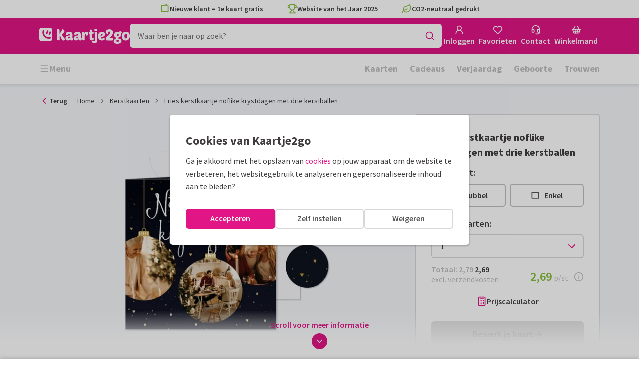

--- FILE ---
content_type: application/javascript
request_url: https://assets.kaartje2go.nl/assets/js/modern/654.5b1d9ac9b3ffbaa048c.js
body_size: 6819
content:
!function(){try{("undefined"!=typeof window?window:"undefined"!=typeof global?global:"undefined"!=typeof globalThis?globalThis:"undefined"!=typeof self?self:{}).SENTRY_RELEASE={id:"react-frontend@2026.01.22"}}catch(e){}}(),function(){try{var e="undefined"!=typeof window?window:"undefined"!=typeof global?global:"undefined"!=typeof globalThis?globalThis:"undefined"!=typeof self?self:{};e._sentryModuleMetadata=e._sentryModuleMetadata||{},e._sentryModuleMetadata[(new e.Error).stack]=function(e){for(var t=1;t<arguments.length;t++){var r=arguments[t];if(null!=r)for(var i in r)r.hasOwnProperty(i)&&(e[i]=r[i])}return e}({},e._sentryModuleMetadata[(new e.Error).stack],{"_sentryBundlerPluginAppKey:react-frontend":!0})}catch(e){}}();try{!function(){var e="undefined"!=typeof window?window:"undefined"!=typeof global?global:"undefined"!=typeof globalThis?globalThis:"undefined"!=typeof self?self:{},t=(new e.Error).stack;t&&(e._sentryDebugIds=e._sentryDebugIds||{},e._sentryDebugIds[t]="e344a75b-e3f9-4109-9dbe-bd1679f9181d",e._sentryDebugIdIdentifier="sentry-dbid-e344a75b-e3f9-4109-9dbe-bd1679f9181d")}()}catch(e){}(globalThis.__LOADABLE_LOADED_CHUNKS__=globalThis.__LOADABLE_LOADED_CHUNKS__||[]).push([[654],{985(e,t,r){r.d(t,{A:()=>l});var i=r(96540),n=r(76727),o=r(43298),a=r(88157),s=r(74848);const l=e=>{let{image:t,title:r,thumbWidth:l=195,width:c=363,lazyLoad:d=!0,fetchPriority:u}=e;const f=(0,o.Y)(t),p=function(){let e=arguments.length>0&&void 0!==arguments[0]?arguments[0]:1;return function(){let r=arguments.length>0&&void 0!==arguments[0]&&arguments[0];return(0,a._)(t,c*e,void 0,r)}},v=function(){let e=arguments.length>0&&void 0!==arguments[0]?arguments[0]:1;return function(){let r=arguments.length>0&&void 0!==arguments[0]&&arguments[0];return(0,a._)(t,l*e,void 0,r)}};return(0,s.jsx)(n.VI,{src:p(2)(!0),srcSet:`${p()(!0)} 1x, ${p(2)(!0)} 2x`,width:c,height:c,alt:r,lazy:d,fetchPriority:u,children:f?(0,s.jsxs)(i.Fragment,{children:[(0,s.jsx)(n.ig,{width:l,height:l,srcSet:v(2)(!0),type:"image/webp",media:"(max-width: 767px)"}),(0,s.jsx)(n.ig,{width:l,height:l,srcSet:v(2)(),media:"(max-width: 767px)"}),(0,s.jsx)(n.ig,{width:c,height:c,srcSet:`${p()(!0)} 1x, ${p(2)(!0)} 2x`,type:"image/webp"})]}):null})}},7562(e,t,r){r.d(t,{A:()=>b});var i=r(49975),n=r(45773),o=r(23345),a=r(46110),s=r(66509),l=r(51089),c=r(91852),d=r(89011),u=r(96540),f=r(34164),p=r(74848);const v=e=>{let{className:t,position:r,color:i,small:n,text:o,testId:a="product-label",icon:s}=e;const l=(0,f.A)("product-label",{[`product-label--top-${r}`]:r,[`product-label--${i}`]:i,"is--small":n},t);return(0,p.jsxs)("div",{className:l,children:[s,o]})},m=(0,u.memo)(v),b=e=>{let{className:t,discountLabel:r,isAdded:u,isBlank:f,isSustainable:v,isNew:b,isRecommended:y,isPopular:h,spotColor:g,position:w,small:O}=e;const{t:j}=(0,i.Bd)(),{isSmDown:x}=(0,d.d)(),P=!!g,S=u?{color:"green",text:j("Added"),icon:(0,p.jsx)(n.A,{className:"size-4"}),testId:"product-item-added"}:y?{color:"green",text:j("Recommended"),icon:(0,p.jsx)(o.A,{className:"size-4"}),testId:"product-item-recommended"}:h?{color:"green",text:j(x||O?"Popular":"Popular choice"),icon:(0,p.jsx)(o.A,{className:"size-4"}),testId:"product-item-popular"}:r?{color:"emerald",text:r,testId:"product-item-discount"}:b?{color:"green",text:j("New"),icon:(0,p.jsx)(a.A,{className:"size-4"}),testId:"product-item-new"}:P?{color:"white",text:j("Foilprint"),icon:(0,p.jsx)(c.A,{foilType:g,circle:!0}),testId:"product-item-foilprint"}:f?{color:"white",text:j("Own design"),icon:(0,p.jsx)(s.A,{className:"size-4"}),testId:"product-item-blank"}:v?{color:"green",text:j("Sustainable"),icon:(0,p.jsx)(l.A,{className:"size-4"}),testId:"product-item-sustainable"}:null;return S?(0,p.jsx)(m,{color:S.color,text:S.text,icon:S.icon,position:w,className:t,small:O}):null}},26686(e,t,r){r.d(t,{A:()=>s});var i=r(46215),n=r(37171),o=r(62643),a=r(58702);const s=function(){var e;let t=!(arguments.length>0&&void 0!==arguments[0])||arguments[0];const r=(0,o.w)(),{data:s,isLoading:l,isFetched:c,isError:d,refetch:u}=(0,i.I)({queryKey:a.s.all,queryFn:()=>n.D.getCardFavoritesByCookie(),enabled:!t||!r,staleTime:1/0,retry:1});return{isLoading:l,isError:d,isFetched:c,refetch:u,favoriteCards:Object.values((null===s||void 0===s?void 0:s.cards)||{}),sortedIds:(null===s||void 0===s||null===(e=s.meta)||void 0===e?void 0:e.sorted_collection)||[]}}},31782(e,t,r){r.d(t,{A:()=>f});var i=r(49975),n=r(66509),o=r(51089),a=r(91852),s=r(34164),l=r(96540),c=r(74848);const d=e=>{let{text:t,icon:r,small:i,testId:n="permanent-label"}=e;const o=(0,s.A)("permanent-label",{"is--small":i});return(0,c.jsxs)("div",{className:o,children:[r,t]})},u=(0,l.memo)(d),f=e=>{let{spotColor:t,small:r,isSustainable:s,isPersonalizable:l}=e;const{t:d}=(0,i.Bd)();return!!t?(0,c.jsx)(u,{small:r,text:d("Foilprint"),icon:(0,c.jsx)(a.A,{foilType:t,circle:!0})}):l?(0,c.jsx)(u,{small:r,text:d("Own design"),icon:(0,c.jsx)(n.A,{className:"size-4 mr-1"})}):s?(0,c.jsx)(u,{small:r,text:d("Sustainable"),icon:(0,c.jsx)(o.A,{className:"size-4 mr-1 text--green"})}):null}},54992(t,r,i){i.d(r,{A:()=>_});i(74423),i(23792),i(3362),i(21699),i(62953);var n=i(96540),o=i(34164),a=i(49975),s=i(76727),l=i(40170),c=i(23345),d=i(76244),u=i(19428),f=(i(58940),i(46215)),p=i(62643),v=i(19599),m=i(88215),b=i(57660),y=i(56876);function h(e,t){var r=Object.keys(e);if(Object.getOwnPropertySymbols){var i=Object.getOwnPropertySymbols(e);t&&(i=i.filter(function(t){return Object.getOwnPropertyDescriptor(e,t).enumerable})),r.push.apply(r,i)}return r}function g(e,t,r){return(t=function(e){var t=function(e,t){if("object"!=typeof e||!e)return e;var r=e[Symbol.toPrimitive];if(void 0!==r){var i=r.call(e,t||"default");if("object"!=typeof i)return i;throw new TypeError("@@toPrimitive must return a primitive value.")}return("string"===t?String:Number)(e)}(e,"string");return"symbol"==typeof t?t:t+""}(t))in e?Object.defineProperty(e,t,{value:r,enumerable:!0,configurable:!0,writable:!0}):e[t]=r,e}class w{static async getFavoriteList(e){y.q.captureBreadcrumb("action","CardFavoriteService.getFavoriteList");const t=await v.G.get(m.s$v,{userId:e}),r=b.T.getFirstResource(t.cardFavoriteList),i=r&&b.T.getAttribute(r,"favorites");return i||Promise.reject()}static async addFavorite(e,t){const r=[b.T.createRelation("users","users",e),b.T.createRelation("cards","cards",t)],i=b.T.createPostData("cardFavorite",void 0,{},r);return y.q.captureBreadcrumb("action","CardFavoriteService.addFavorite",{cardId:t}),await v.G.post(m.DuL,function(e){for(var t=1;t<arguments.length;t++){var r=null!=arguments[t]?arguments[t]:{};t%2?h(Object(r),!0).forEach(function(t){g(e,t,r[t])}):Object.getOwnPropertyDescriptors?Object.defineProperties(e,Object.getOwnPropertyDescriptors(r)):h(Object(r)).forEach(function(t){Object.defineProperty(e,t,Object.getOwnPropertyDescriptor(r,t))})}return e}({userId:e},i)),!0}static async deleteFavorite(e,t){return y.q.captureBreadcrumb("action","CardFavoriteService.deleteFavorite",{cardId:t}),await v.G.delete(m.Qfd,{userId:e,cardId:t}),!0}}var O=i(58702);const j=function(){let e=!(arguments.length>0&&void 0!==arguments[0])||arguments[0];const t=(0,p.w)(),[r,i]=(0,n.useState)("1114473"!==t);(0,n.useEffect)(()=>()=>{clearTimeout(undefined)},[t]);const{data:o,isFetched:a,refetch:s}=(0,f.I)({queryKey:O.Q.withUserId(t),queryFn:()=>{if(!t)throw new Error("No userId");return w.getFavoriteList(t)},enabled:e&&!!t&&r,staleTime:1/0,retry:1});return{cardIds:o,isFavoriteCard:e=>null===o||void 0===o?void 0:o.includes(parseInt(e,10)),isFetched:a,refetch:s}};var x=i(65158);const P=function(){const e=(0,l.jE)(),t=(0,p.w)(),{isFavoriteCard:r}=j();return(0,x.n)({mutationFn:e=>{if(r(e))throw new Error("Card is already favorite");if(!t)throw new Error("No userId");return w.addFavorite(t,e)},onSettled:(r,i,n)=>{!i&&r&&(e.setQueriesData({queryKey:O.Q.withUserId(t)},e=>{const t=new Set(e||[]);return t.add(parseInt(n,10)),Array.from(t)}),e.invalidateQueries({queryKey:O.Q.all}),e.invalidateQueries({queryKey:u.sF.all}))}})};const S=function(){const e=(0,l.jE)(),t=(0,p.w)(),{isFavoriteCard:r}=j();return(0,x.n)({mutationFn:e=>{if(!r(e))throw new Error("Card is not favorite");if(!t)throw new Error("No userId");return w.deleteFavorite(t,e)},onSettled:(r,i,n)=>{e.setQueriesData({queryKey:O.Q.withUserId(t)},e=>{const t=new Set(e||[]);return t.delete(parseInt(n,10)),Array.from(t)}),e.invalidateQueries({queryKey:O.Q.all}),e.invalidateQueries({queryKey:u.sF.all})}})};var I=i(26686),A=i(45180),N=i(440),E=i(25593),D=i(21578);const C=()=>{const e=(0,D.Ri)("FAVORITES_COOKIE_NAME");return e?JSON.parse(e):[]},F=e=>{const t=new Date(Date.now()+100*E.CZ).toUTCString();(0,D.TV)("FAVORITES_COOKIE_NAME",JSON.stringify(e),{sameSite:"Strict",expires:t})};var T=i(74848);const _=t=>{let{afterFavoriteAdd:r,afterFavoriteDelete:i,onClick:f,border:p=!0,cardId:v,showTooltip:m,small:b=!1,tabIndex:y,text:h=!1}=t;const{t:g}=(0,a.Bd)(),w=(0,l.jE)(),O=(0,A.D)(),{isFavoriteCard:x}=j(!0),{refetch:E,sortedIds:D}=(0,I.A)(),_=O?x(v):D.includes(v),[k,L]=(0,n.useOptimistic)(_),{mutateAsync:z,isPending:R}=S(),{mutateAsync:M,isPending:$}=P(),q=async()=>{(e=>{const t=C();t.includes(e)||(t.push(e),F(t))})(v),await E(),null===r||void 0===r||r()},U=async()=>{(e=>{const t=C();if(!t.includes(e))return;const r=t.indexOf(e);r>-1&&t.splice(r,1),F(t)})(v),await E(),null===i||void 0===i||i()},B=(0,o.A)("button--favorite",{"is--active":k}),K=(0,T.jsx)(c.A,{className:(0,o.A)("text--magenta",{"fill-current":k})}),Q=g(k?"Remove from favorites":"Add to favorites"),V=!h||b,G=(0,T.jsx)(d.A,{variant:!V&&p?"secondary":"tertiary",icon:K,iconAlignment:K?"left":void 0,light:!0,round:V,size:b?"small":void 0,tabIndex:y,className:B,spread:h?"always":void 0,onClick:async()=>{R||$||(null===f||void 0===f||f(),(0,n.startTransition)(async()=>{if(L(!_),O)try{_?await(async()=>{await z(v),w.invalidateQueries({queryKey:u.sF.all}),null===i||void 0===i||i()})():await(async()=>{await M(v),null===r||void 0===r||r()})()}catch(e){N.e0.genericError()}else _?await U():await q()}))},aria:V?{label:Q}:void 0,children:V?null:Q});return m?(0,T.jsx)(s.m_,{id:v,variant:"dark",tooltipContent:Q,children:G}):G}},56460(e,t,r){r.d(t,{f:()=>a});r(74423);var i=r(22236);const n=["kerstkaarten","zakelijke-kerstkaarten","nieuwjaarskaarten","weihnachtskarten","geschaeftliche-weihnachtskarten"],o=["trouwkaarten","geboortekaartjes","hochzeitskarten","geburtskarten"];function a(e){const t=(0,i.x)("disable-all-foilprint"),r=(0,i.x)("disable-most-foilprint-categories"),a=(0,i.x)("disable-christmas-foilprint"),s=(0,i.x)("disable-christmas-foilprint-with-pdp-warning");if(t)return{disableFoilPrint:!0,showDisabledFoilPrintWarning:!1};if(r){return{disableFoilPrint:!(!!e&&o.includes(e)),showDisabledFoilPrintWarning:!1}}const l=!!e&&n.includes(e);return{disableFoilPrint:(a||s)&&l,showDisabledFoilPrintWarning:s&&l}}},57286(e,t,r){r.d(t,{A:()=>Y});r(23792),r(3362),r(62953);var i=r(96540),n=r(34164),o=r(49975),a=r(74186),s=r(7562),l=r(54992),c=r(31782),d=r(985),u=r(28312),f=r(69495),p=r(9749),v=r(71933),m=r(21578),b=r(56460),y=r(87705),h=r(53867),g=r(74848);const w=["cardFormat","children","className","fold","height","rounded","style","view","width"];function O(e,t){var r=Object.keys(e);if(Object.getOwnPropertySymbols){var i=Object.getOwnPropertySymbols(e);t&&(i=i.filter(function(t){return Object.getOwnPropertyDescriptor(e,t).enumerable})),r.push.apply(r,i)}return r}function j(e){for(var t=1;t<arguments.length;t++){var r=null!=arguments[t]?arguments[t]:{};t%2?O(Object(r),!0).forEach(function(t){x(e,t,r[t])}):Object.getOwnPropertyDescriptors?Object.defineProperties(e,Object.getOwnPropertyDescriptors(r)):O(Object(r)).forEach(function(t){Object.defineProperty(e,t,Object.getOwnPropertyDescriptor(r,t))})}return e}function x(e,t,r){return(t=function(e){var t=function(e,t){if("object"!=typeof e||!e)return e;var r=e[Symbol.toPrimitive];if(void 0!==r){var i=r.call(e,t||"default");if("object"!=typeof i)return i;throw new TypeError("@@toPrimitive must return a primitive value.")}return("string"===t?String:Number)(e)}(e,"string");return"symbol"==typeof t?t:t+""}(t))in e?Object.defineProperty(e,t,{value:r,enumerable:!0,configurable:!0,writable:!0}):e[t]=r,e}function P(e){let{cardFormat:t,children:r,className:i,fold:o,height:a,rounded:s,style:l,view:c,width:d}=e,u=function(e,t){if(null==e)return{};var r,i,n=function(e,t){if(null==e)return{};var r={};for(var i in e)if({}.hasOwnProperty.call(e,i)){if(-1!==t.indexOf(i))continue;r[i]=e[i]}return r}(e,t);if(Object.getOwnPropertySymbols){var o=Object.getOwnPropertySymbols(e);for(i=0;i<o.length;i++)r=o[i],-1===t.indexOf(r)&&{}.propertyIsEnumerable.call(e,r)&&(n[r]=e[r])}return n}(e,w);const f={"data-card-format":t,"data-fold":o,"data-orientation":a>d?"portrait":"landscape","data-rounded":s,"data-view":c},p=j({"--card-3d-height":`${a}px`,"--card-3d-ratio":d/a,"--card-3d-width":`${d}px`},l);return(0,g.jsx)("div",j(j(j({className:(0,n.A)("card-3d",i),style:p},f),u),{},{children:r}))}var S=r(17132),I=r(10815);const A=["children","className","href"];function N(e,t){var r=Object.keys(e);if(Object.getOwnPropertySymbols){var i=Object.getOwnPropertySymbols(e);t&&(i=i.filter(function(t){return Object.getOwnPropertyDescriptor(e,t).enumerable})),r.push.apply(r,i)}return r}function E(e){for(var t=1;t<arguments.length;t++){var r=null!=arguments[t]?arguments[t]:{};t%2?N(Object(r),!0).forEach(function(t){D(e,t,r[t])}):Object.getOwnPropertyDescriptors?Object.defineProperties(e,Object.getOwnPropertyDescriptors(r)):N(Object(r)).forEach(function(t){Object.defineProperty(e,t,Object.getOwnPropertyDescriptor(r,t))})}return e}function D(e,t,r){return(t=function(e){var t=function(e,t){if("object"!=typeof e||!e)return e;var r=e[Symbol.toPrimitive];if(void 0!==r){var i=r.call(e,t||"default");if("object"!=typeof i)return i;throw new TypeError("@@toPrimitive must return a primitive value.")}return("string"===t?String:Number)(e)}(e,"string");return"symbol"==typeof t?t:t+""}(t))in e?Object.defineProperty(e,t,{value:r,enumerable:!0,configurable:!0,writable:!0}):e[t]=r,e}const C=e=>{let{children:t,className:r,href:i}=e,o=function(e,t){if(null==e)return{};var r,i,n=function(e,t){if(null==e)return{};var r={};for(var i in e)if({}.hasOwnProperty.call(e,i)){if(-1!==t.indexOf(i))continue;r[i]=e[i]}return r}(e,t);if(Object.getOwnPropertySymbols){var o=Object.getOwnPropertySymbols(e);for(i=0;i<o.length;i++)r=o[i],-1===t.indexOf(r)&&{}.propertyIsEnumerable.call(e,r)&&(n[r]=e[r])}return n}(e,A);const a=(0,n.A)("card-entrance",r);return(0,g.jsx)("div",{className:"aspect-square-legacy",children:(0,g.jsx)(I.A,E(E({className:a,to:i},o),{},{children:t}))})};let F=function(e){return e.AMBIANCE="ambiance_tile",e.PRODUCT="product_tile",e.IMPRESSION="impression_tile",e.CONTENT="content_tile",e}({});var T=r(22236),_=r(39716),k=r(97438),L=r(82113),z=r(61448),R=r(14391),M=r(88157);const $=["alt","height","quality","sources","src","variant","width"],q=["factors","height","width"];function U(e,t){var r=Object.keys(e);if(Object.getOwnPropertySymbols){var i=Object.getOwnPropertySymbols(e);t&&(i=i.filter(function(t){return Object.getOwnPropertyDescriptor(e,t).enumerable})),r.push.apply(r,i)}return r}function B(e){for(var t=1;t<arguments.length;t++){var r=null!=arguments[t]?arguments[t]:{};t%2?U(Object(r),!0).forEach(function(t){K(e,t,r[t])}):Object.getOwnPropertyDescriptors?Object.defineProperties(e,Object.getOwnPropertyDescriptors(r)):U(Object(r)).forEach(function(t){Object.defineProperty(e,t,Object.getOwnPropertyDescriptor(r,t))})}return e}function K(e,t,r){return(t=function(e){var t=function(e,t){if("object"!=typeof e||!e)return e;var r=e[Symbol.toPrimitive];if(void 0!==r){var i=r.call(e,t||"default");if("object"!=typeof i)return i;throw new TypeError("@@toPrimitive must return a primitive value.")}return("string"===t?String:Number)(e)}(e,"string");return"symbol"==typeof t?t:t+""}(t))in e?Object.defineProperty(e,t,{value:r,enumerable:!0,configurable:!0,writable:!0}):e[t]=r,e}function Q(e,t){if(null==e)return{};var r,i,n=function(e,t){if(null==e)return{};var r={};for(var i in e)if({}.hasOwnProperty.call(e,i)){if(-1!==t.indexOf(i))continue;r[i]=e[i]}return r}(e,t);if(Object.getOwnPropertySymbols){var o=Object.getOwnPropertySymbols(e);for(i=0;i<o.length;i++)r=o[i],-1===t.indexOf(r)&&{}.propertyIsEnumerable.call(e,r)&&(n[r]=e[r])}return n}function V(e){let{alt:t="",height:r,quality:i,sources:n=[],src:o="",variant:a,width:s}=e,l=Q(e,$);const c=(0,M._)(o,Number(s),"auto",!0,!1,i),d=(0,M._)(o,2*Number(s),"auto",!0,!1,i),u={"data-side":a};return(0,g.jsxs)("picture",{children:[n.map((e,t)=>{let{factors:i=[1,2],height:n,width:a}=e,l=Q(e,q);const c=[],d=Math.round(Number(n||r)),u=Math.round(Number(a||s));i.forEach(e=>{c.push([(0,M._)(o,Number(u)*e,"auto",!0,!1),e])});const f=c.map(e=>{let[t,r]=e;return[t,`${r}x`].join(" ").trim()}).join(", ").trim();return(0,g.jsx)("source",B({height:d,srcSet:f,width:u},l),`card3d-image-source:${t}`)}),(0,g.jsx)("img",B(B({alt:t,height:r,src:c,srcSet:`${c} 1x, ${d} 2x`,width:s},u),l))]})}const G=e=>{var t;let{afterFavoriteDelete:w,category:O="",lazyLoad:j=!1,fetchPriority:x,onClick:I,showFavoriteTooltip:A=!1,showLabels:N=!1,softRefresh:E=!0,product:D,pageCategory:M,productCategory:$,sizeMultiplier:q,itemListId:U,useImpressionImage:B=!1,useAmbianceImage:K=!1}=e;const Q=(0,_.A)(),{t:G}=(0,o.Bd)(),Y=(0,i.useRef)(null),W=(0,f.Y)(),{disableFoilPrint:H}=(0,b.f)(null===D||void 0===D?void 0:D.attributes.categorySlug),J=(0,T.x)("enable-card3d"),X=void 0!==(0,k.Q)(Q),Z=(null===M||void 0===M?void 0:M.attributes.hasImpressionTiles)||!1,ee="true"===(0,m.Ri)("SCHEDULED_SUBORDER_COOKIE_NAME"),{slug:te="",url:re="",title:ie,cardFormat:ne,pagesAmount:oe,images:ae,categorySlug:se,cardAmbianceImage:le,cardImpressionImageUrl:ce,isNew:de,spotColor:ue}=(null===D||void 0===D?void 0:D.attributes)||{},fe=(null===M||void 0===M?void 0:M.attributes.oneToMany)||!1,pe=(null===D||void 0===D||null===(t=D.meta)||void 0===t?void 0:t.isRounded)&&!ee||!1,ve=!H&&!ee&&!!ue,me=!!le&&K,be=!!ce&&B&&Z,ye=S.Y.isSpecialShapeCard(ne)&&X||!1,he=me?F.AMBIANCE:be?F.IMPRESSION:F.PRODUCT,ge=(0,i.useCallback)(()=>{if(!D)return;const e=new p._;U&&e.setItemListId(U),e.addCardItem({card:D,category:M||$,tileType:he}),e.send(v.JG.SELECT_ITEM)},[null===D||void 0===D?void 0:D.id,null===M||void 0===M?void 0:M.id,null===$||void 0===$?void 0:$.id,U]),we=(0,i.useCallback)(()=>{if(!D)return;const e=new p._;e.addCardItem({card:D,category:M||$}),e.send(v.JG.WISHLIST)},[null===D||void 0===D?void 0:D.id,null===M||void 0===M?void 0:M.id]);if(!D)return null;const Oe=e=>{(0,y.z)(),(0,h.a)(()=>{try{var t;ge(),null===(t=requestIdleCallback)||void 0===t||t(()=>{r.e(8645).then(r.bind(r,88645)).then(e=>{let{prefetchEditor:t}=e;t()})})}catch(i){}null===I||void 0===I||I(e)})},je=O||se,xe=`${ie}${je?` - ${je}`:""}`,Pe=re||(0,u.a)(W,"CARD_DETAIL",{category:je,slug:te}),Se=ye?(0,g.jsx)(L.S,{text:G("Not available with gift"),mobileText:G("Not available")}):null;if(J){const e=S.Y.hasFoldTop(oe,ne)?"top":S.Y.hasFoldLeft(oe,ne)?"left":void 0,t=pe?"left"===e?"right":"top"===e?"bottom":"all":void 0,r=me&&le.image||be&&ce||null,{width:i,height:o}=R.HI[ne];return(0,g.jsxs)("div",{className:"product-item relative","data-card-id":null===D||void 0===D?void 0:D.id,children:[(0,g.jsxs)(C,{className:(0,n.A)({"p-0":r}),href:Pe,onClick:Oe,title:xe,children:[r?(0,g.jsx)(d.A,{image:r,title:ie,fetchPriority:x,lazyLoad:j}):(0,g.jsxs)(P,{cardFormat:ne,fold:e,height:o,rounded:t,view:"front",width:i,children:[(0,g.jsx)(V,{alt:ie,fetchPriority:x,height:o,loading:j?"lazy":"eager",sources:[{height:.75*o,media:"(max-width: 767px)",width:.75*i}],src:ae.front,variant:"primary",width:i}),S.Y.isDoubleCard(oe)&&(0,g.jsx)(V,{fetchPriority:x,height:o,loading:j?"lazy":"eager",quality:"10",sources:[{factors:[1],height:.75*o,media:"(max-width: 767px)",width:.75*i}],src:ae.inner,variant:"secondary",width:i})]}),N&&ve&&(0,g.jsx)(c.A,{spotColor:ue})]}),N&&!fe&&(0,g.jsx)(s.A,{position:"left",isNew:de}),(0,g.jsx)("div",{className:"text-center",children:(0,g.jsx)(l.A,{afterFavoriteDelete:w,afterFavoriteAdd:we,cardId:D.id,small:!0,showTooltip:A})}),Se]})}return(0,g.jsxs)("div",{className:"product-item",ref:Y,"data-card-id":null===D||void 0===D?void 0:D.id,"data-format":ne,"data-pages":oe,children:[N&&!fe&&(0,g.jsx)(s.A,{position:"left",isNew:de}),(0,g.jsxs)(z.C,{shape:"square",softRefresh:E,title:xe,to:Pe,onClick:Oe,spread:be,children:[N&&ve&&(0,g.jsx)(c.A,{spotColor:ue}),me?(0,g.jsx)(d.A,{image:le.image,title:ie,fetchPriority:x,lazyLoad:j}):be?(0,g.jsx)(d.A,{image:ce,title:ie,fetchPriority:x,lazyLoad:j}):(0,g.jsx)(a.A,{isRounded:pe,cardFormat:ne,frontCard:!0,images:ae,lazyLoad:j,fetchPriority:x,pagesAmount:oe,sizeMultiplier:q,title:ie},`card-${te}`)]}),(0,g.jsx)("div",{className:"text-center",children:(0,g.jsx)(l.A,{afterFavoriteDelete:w,afterFavoriteAdd:we,cardId:D.id,small:!0,showTooltip:A})}),Se]})},Y=(0,i.memo)(G)},58702(e,t,r){r.d(t,{Q:()=>n,s:()=>i});r(23792),r(62953);const i={all:["cardFavorites"],withUserId:e=>[...i.all,{userId:e}]},n={all:["favorites"],withUserId:e=>[...n.all,{userId:e}]}},61448(e,t,r){r.d(t,{C:()=>f});var i=r(96540),n=r(34164),o=r(45773),a=r(10815),s=r(39779),l=r(74848);function c(e,t){var r=Object.keys(e);if(Object.getOwnPropertySymbols){var i=Object.getOwnPropertySymbols(e);t&&(i=i.filter(function(t){return Object.getOwnPropertyDescriptor(e,t).enumerable})),r.push.apply(r,i)}return r}function d(e){for(var t=1;t<arguments.length;t++){var r=null!=arguments[t]?arguments[t]:{};t%2?c(Object(r),!0).forEach(function(t){u(e,t,r[t])}):Object.getOwnPropertyDescriptors?Object.defineProperties(e,Object.getOwnPropertyDescriptors(r)):c(Object(r)).forEach(function(t){Object.defineProperty(e,t,Object.getOwnPropertyDescriptor(r,t))})}return e}function u(e,t,r){return(t=function(e){var t=function(e,t){if("object"!=typeof e||!e)return e;var r=e[Symbol.toPrimitive];if(void 0!==r){var i=r.call(e,t||"default");if("object"!=typeof i)return i;throw new TypeError("@@toPrimitive must return a primitive value.")}return("string"===t?String:Number)(e)}(e,"string");return"symbol"==typeof t?t:t+""}(t))in e?Object.defineProperty(e,t,{value:r,enumerable:!0,configurable:!0,writable:!0}):e[t]=r,e}function f(e){let{aria:t,activeBorderColor:r,backgroundImage:c,backgroundColor:u,border:f,children:p,className:v,cover:m,isActive:b,hasCheckIcon:y,onClick:h,shape:g,spread:w,state:O,softRefresh:j,testId:x,title:P,to:S}=e;const I=t&&(0,s.w)(t)||{},A=(0,n.A)("product-image",{"has--background":c,"is--active":b,"is--covered":m,"is--spread":w,"has--border":f,[`border--${r}`]:r,[`is--${g}`]:g},v),N=y&&b?(0,l.jsx)("div",{className:"product-image__check size-5 flex items-center justify-center",children:(0,l.jsx)(o.A,{className:"size-4 text--white"})}):null,E=(0,i.useMemo)(()=>{const e={};return u&&(e.backgroundColor=u),c&&(e.backgroundImage=`url(${c})`),e},[u,c]);return void 0!==S?(0,l.jsxs)(a.A,d(d({className:A,softRefresh:j,title:P,to:S,onClick:h,style:E,state:O},I),{},{children:[p,N]})):"function"===typeof h?(0,l.jsxs)("button",d(d({type:"button",className:A,title:P,onClick:h,style:E},I),{},{children:[p,N]})):(0,l.jsxs)("div",d(d({className:A,style:E},I),{},{children:[p,N]}))}},64532(e,t,r){r.d(t,{A:()=>c});var i=r(34164),n=r(74848);const o=["children","className","cols","colGap","rowGap","style","testId"];function a(e,t){var r=Object.keys(e);if(Object.getOwnPropertySymbols){var i=Object.getOwnPropertySymbols(e);t&&(i=i.filter(function(t){return Object.getOwnPropertyDescriptor(e,t).enumerable})),r.push.apply(r,i)}return r}function s(e){for(var t=1;t<arguments.length;t++){var r=null!=arguments[t]?arguments[t]:{};t%2?a(Object(r),!0).forEach(function(t){l(e,t,r[t])}):Object.getOwnPropertyDescriptors?Object.defineProperties(e,Object.getOwnPropertyDescriptors(r)):a(Object(r)).forEach(function(t){Object.defineProperty(e,t,Object.getOwnPropertyDescriptor(r,t))})}return e}function l(e,t,r){return(t=function(e){var t=function(e,t){if("object"!=typeof e||!e)return e;var r=e[Symbol.toPrimitive];if(void 0!==r){var i=r.call(e,t||"default");if("object"!=typeof i)return i;throw new TypeError("@@toPrimitive must return a primitive value.")}return("string"===t?String:Number)(e)}(e,"string");return"symbol"==typeof t?t:t+""}(t))in e?Object.defineProperty(e,t,{value:r,enumerable:!0,configurable:!0,writable:!0}):e[t]=r,e}const c=e=>{let{children:t,className:r,cols:a,colGap:l,rowGap:c,style:d,testId:u}=e,f=function(e,t){if(null==e)return{};var r,i,n=function(e,t){if(null==e)return{};var r={};for(var i in e)if({}.hasOwnProperty.call(e,i)){if(-1!==t.indexOf(i))continue;r[i]=e[i]}return r}(e,t);if(Object.getOwnPropertySymbols){var o=Object.getOwnPropertySymbols(e);for(i=0;i<o.length;i++)r=o[i],-1===t.indexOf(r)&&{}.propertyIsEnumerable.call(e,r)&&(n[r]=e[r])}return n}(e,o);const p=(0,i.A)("product-list",{"product-list--space-columns":l,"product-list--space-rows":c},r),v=s(s({},d),{},{"--col-gap":l,"--row-gap":c,"--cols-xs":null===a||void 0===a?void 0:a.xs,"--cols-sm":null===a||void 0===a?void 0:a.sm,"--cols-md":null===a||void 0===a?void 0:a.md,"--cols-lg":null===a||void 0===a?void 0:a.lg});return(0,n.jsx)("div",s(s({className:p},f),{},{style:v,children:t}))}},82113(e,t,r){r.d(t,{S:()=>o});var i=r(34164),n=r(74848);function o(e){let{text:t,mobileText:r}=e;const o=(0,i.$)({"hidden-xs":!!r});return(0,n.jsxs)("div",{className:"product-item__message",children:[(0,n.jsx)("span",{className:o,"aria-hidden":"false",children:t}),r?(0,n.jsx)("span",{className:"hidden-sm-up","aria-hidden":"true",children:r}):null]})}},89011(e,t,r){r.d(t,{d:()=>f});r(23792),r(62953);var i=r(96540),n=r(36926),o=r(27079);function a(e){let{defaultValue:t=!1,initializeWithValue:r=!0}=arguments.length>1&&void 0!==arguments[1]?arguments[1]:{};const a=e=>(0,n.V)()?window.matchMedia(e).matches:t,[s,l]=(0,i.useState)(()=>r?a(e):t);function c(){l(a(e))}return(0,o.E)(()=>{const t=window.matchMedia(e);return c(),t.addListener?t.addListener(c):t.addEventListener("change",c),()=>{t.removeListener?t.removeListener(c):t.removeEventListener("change",c)}},[e]),s}const s=380,l=768,c=992,d=1200,u=e=>`(min-width: ${e}px)`;function f(){let{defaults:{xs:e=!0,sm:t=!0,md:r=!1,lg:i=!1}={}}=arguments.length>0&&void 0!==arguments[0]?arguments[0]:{};const n=a(u(s),{defaultValue:e}),o=a(u(l),{defaultValue:t}),f=a(u(c),{defaultValue:r}),p=a(u(d),{defaultValue:i});return{isXxs:!n,isXsDown:!o,isXs:n&&!o,isXsUp:n,isSmDown:!f,isSm:o&&!f,isSmUp:o,isMdDown:!p,isMd:f&&!p,isMdUp:f,isLg:p}}},91852(e,t,r){r.d(t,{A:()=>c});var i=r(34164),n=r(96540),o=r(74848);const a=["circle","className","foilType","rounded","size"];function s(e,t){var r=Object.keys(e);if(Object.getOwnPropertySymbols){var i=Object.getOwnPropertySymbols(e);t&&(i=i.filter(function(t){return Object.getOwnPropertyDescriptor(e,t).enumerable})),r.push.apply(r,i)}return r}function l(e,t,r){return(t=function(e){var t=function(e,t){if("object"!=typeof e||!e)return e;var r=e[Symbol.toPrimitive];if(void 0!==r){var i=r.call(e,t||"default");if("object"!=typeof i)return i;throw new TypeError("@@toPrimitive must return a primitive value.")}return("string"===t?String:Number)(e)}(e,"string");return"symbol"==typeof t?t:t+""}(t))in e?Object.defineProperty(e,t,{value:r,enumerable:!0,configurable:!0,writable:!0}):e[t]=r,e}const c=e=>{let{circle:t,className:r,foilType:c,rounded:d,size:u}=e,f=function(e,t){if(null==e)return{};var r,i,n=function(e,t){if(null==e)return{};var r={};for(var i in e)if({}.hasOwnProperty.call(e,i)){if(-1!==t.indexOf(i))continue;r[i]=e[i]}return r}(e,t);if(Object.getOwnPropertySymbols){var o=Object.getOwnPropertySymbols(e);for(i=0;i<o.length;i++)r=o[i],-1===t.indexOf(r)&&{}.propertyIsEnumerable.call(e,r)&&(n[r]=e[r])}return n}(e,a);const p=(0,n.useRef)(null),v=(0,i.A)("foil-print-icon",{"is--circle":t,"is--rounded":d,[`is--${c}`]:c},r),m={"--icon-size":u};return(0,o.jsx)("div",function(e){for(var t=1;t<arguments.length;t++){var r=null!=arguments[t]?arguments[t]:{};t%2?s(Object(r),!0).forEach(function(t){l(e,t,r[t])}):Object.getOwnPropertyDescriptors?Object.defineProperties(e,Object.getOwnPropertyDescriptors(r)):s(Object(r)).forEach(function(t){Object.defineProperty(e,t,Object.getOwnPropertyDescriptor(r,t))})}return e}({ref:p,className:v,role:"img",style:m},f))}},97438(t,r,i){i.d(r,{Q:()=>o});i(27495),i(25440);var n=i(21578);const o=t=>{const r=(0,n.Ri)("SELECTED_GIFT_COOKIE_NAME",t);try{const e=decodeURIComponent(r.replace(/\+/g,"%20"));return e&&JSON.parse(e)||void 0}catch(e){return}}}}]);

--- FILE ---
content_type: application/javascript
request_url: https://assets.kaartje2go.nl/assets/js/modern/9826.c2acf59c7420e81832d.js
body_size: 6058
content:
/*! For license information please see 9826.c2acf59c7420e81832d.js.LICENSE.txt */
!function(){try{("undefined"!=typeof window?window:"undefined"!=typeof global?global:"undefined"!=typeof globalThis?globalThis:"undefined"!=typeof self?self:{}).SENTRY_RELEASE={id:"react-frontend@2026.01.22"}}catch(e){}}(),function(){try{var e="undefined"!=typeof window?window:"undefined"!=typeof global?global:"undefined"!=typeof globalThis?globalThis:"undefined"!=typeof self?self:{};e._sentryModuleMetadata=e._sentryModuleMetadata||{},e._sentryModuleMetadata[(new e.Error).stack]=function(e){for(var t=1;t<arguments.length;t++){var r=arguments[t];if(null!=r)for(var n in r)r.hasOwnProperty(n)&&(e[n]=r[n])}return e}({},e._sentryModuleMetadata[(new e.Error).stack],{"_sentryBundlerPluginAppKey:react-frontend":!0})}catch(e){}}();try{!function(){var e="undefined"!=typeof window?window:"undefined"!=typeof global?global:"undefined"!=typeof globalThis?globalThis:"undefined"!=typeof self?self:{},t=(new e.Error).stack;t&&(e._sentryDebugIds=e._sentryDebugIds||{},e._sentryDebugIds[t]="0444acd2-3630-4d37-aa3e-8549e4c9a812",e._sentryDebugIdIdentifier="sentry-dbid-0444acd2-3630-4d37-aa3e-8549e4c9a812")}()}catch(e){}(globalThis.__LOADABLE_LOADED_CHUNKS__=globalThis.__LOADABLE_LOADED_CHUNKS__||[]).push([[9826],{10206(e,t,r){var n={"./rectangle-white.png":66319,"./skyscraper-white.png":82321,"./square-white.png":74227};function i(e){var t=o(e);return r(t)}function o(e){if(!r.o(n,e)){var t=new Error("Cannot find module '"+e+"'");throw t.code="MODULE_NOT_FOUND",t}return n[e]}i.keys=function(){return Object.keys(n)},i.resolve=o,e.exports=i,i.id=10206},13657(e,t,r){"use strict";r.d(t,{A:()=>f});var n=r(49975),i=r(48697),o=r(16734),c=r(97811),a=r(67384),s=r(74848);const l=["children","modalName","showCloseButton","size","side"];function u(e,t){var r=Object.keys(e);if(Object.getOwnPropertySymbols){var n=Object.getOwnPropertySymbols(e);t&&(n=n.filter(function(t){return Object.getOwnPropertyDescriptor(e,t).enumerable})),r.push.apply(r,n)}return r}function d(e){for(var t=1;t<arguments.length;t++){var r=null!=arguments[t]?arguments[t]:{};t%2?u(Object(r),!0).forEach(function(t){p(e,t,r[t])}):Object.getOwnPropertyDescriptors?Object.defineProperties(e,Object.getOwnPropertyDescriptors(r)):u(Object(r)).forEach(function(t){Object.defineProperty(e,t,Object.getOwnPropertyDescriptor(r,t))})}return e}function p(e,t,r){return(t=function(e){var t=function(e,t){if("object"!=typeof e||!e)return e;var r=e[Symbol.toPrimitive];if(void 0!==r){var n=r.call(e,t||"default");if("object"!=typeof n)return n;throw new TypeError("@@toPrimitive must return a primitive value.")}return("string"===t?String:Number)(e)}(e,"string");return"symbol"==typeof t?t:t+""}(t))in e?Object.defineProperty(e,t,{value:r,enumerable:!0,configurable:!0,writable:!0}):e[t]=r,e}const f=e=>{let{children:t,modalName:r,showCloseButton:u=!1,size:p="small",side:f}=e,g=function(e,t){if(null==e)return{};var r,n,i=function(e,t){if(null==e)return{};var r={};for(var n in e)if({}.hasOwnProperty.call(e,n)){if(-1!==t.indexOf(n))continue;r[n]=e[n]}return r}(e,t);if(Object.getOwnPropertySymbols){var o=Object.getOwnPropertySymbols(e);for(n=0;n<o.length;n++)r=o[n],-1===t.indexOf(r)&&{}.propertyIsEnumerable.call(e,r)&&(i[r]=e[r])}return i}(e,l);const{t:v}=(0,n.Bd)(),b=(0,a.H)(r),y=u?(0,s.jsx)(c.A,{cancelButtonIcon:(0,s.jsx)(i.A,{}),cancelButtonText:v("Close"),cancelButtonIconAlignment:"left",onCancel:b}):void 0;return(0,s.jsx)(o.A,d(d({modalName:r,size:p,side:f,footerContent:y},g),{},{children:t}))}},16066(e,t,r){"use strict";r.d(t,{A:()=>c});r(74423),r(21699);var n=r(96540),i=r(56256),o=r(74848);const c=e=>{let{price:t,prefix:r,suffix:c,translation:a}=e;const s=(0,i.v)(t,!t.includes("\u20ac"));return(0,o.jsx)("div",{className:"sr-only",children:a?a(s):(0,o.jsxs)(n.Fragment,{children:[r," ",s," ",c]})})}},22102(e,t,r){"use strict";r.d(t,{u:()=>n});const n=e=>{try{const t=r(10206)(`./${e}-white.png`);return t.default||t}catch(t){return}}},26323(e,t,r){"use strict";r.d(t,{$n:()=>c});r(23792),r(3362),r(62953);var n=r(96540),i=r(40170);const o=(0,n.createContext)(null),c=e=>{const t=(0,n.useContext)(o),r=(0,i.jE)();t&&(t.done||t.promises.push(e(r)))}},47081(e,t,r){"use strict";r.d(t,{A:()=>d});var n=r(96540),i=r(49975),o=r(34164),c=r(76727),a=r(22102),s=r(88157);var l=r(74848);const u=e=>{let{children:t,format:r,src:n,size:u="auto",testId:d}=e;const{t:p}=(0,i.Bd)(),f=(0,o.A)("envelope",{[`is--${r}`]:r}),g=(e=>{switch(e){case"circle":case"heart":case"square":case"xmas_bauble":case"xmas_tree":return"square";case"tall_arch":case"skyscraper":return"skyscraper";default:return"rectangle"}})(r);return(0,l.jsxs)("div",{className:f,children:[n?(0,l.jsx)(c.VI,{src:(0,s._)(n,u,"auto"),alt:p("Envelope",{count:1}),width:u,children:(0,l.jsx)(c.ig,{srcSet:(0,s._)(n,u,"auto",!0),type:"image/webp"})}):(0,l.jsx)("img",{src:(0,a.u)(g),alt:p("Envelope",{count:1})}),t]})},d=(0,n.memo)(u)},56256(e,t,r){"use strict";r.d(t,{v:()=>n});r(27495),r(25440),r(11392);function n(e){var t;let r=!(arguments.length>1&&void 0!==arguments[1])||arguments[1],n=arguments.length>2&&void 0!==arguments[2]&&arguments[2];if(!e||""===e)return"";const i=e.startsWith("-");e=(e=e.replace("-","").trim()).replace(/,/g,"."),n&&(e=`${e}.00`);const o=null===(t=e)||void 0===t?void 0:t.lastIndexOf(".");-1!==o&&o===e.length-3&&(e=`${e.substring(0,o)},${e.substring(o+1)}`);const c=r?`\u20ac ${e}`:e;return i?`- ${c}`:c}},65892(e,t,r){"use strict";r.d(t,{A:()=>n});const n=(0,r(9407).A)("pencil",[["path",{d:"M21.174 6.812a1 1 0 0 0-3.986-3.987L3.842 16.174a2 2 0 0 0-.5.83l-1.321 4.352a.5.5 0 0 0 .623.622l4.353-1.32a2 2 0 0 0 .83-.497z",key:"1a8usu"}],["path",{d:"m15 5 4 4",key:"1mk7zo"}]])},66319(e,t,r){"use strict";e.exports=r.p+"images/rectangle-white.5bd6c0c12d5fa1bf.png"},66757(e,t,r){"use strict";r.d(t,{A:()=>u});var n=r(76244),i=r(13328),o=r(39277),c=r(74848);const a=["closeOtherModals","modal","onClick","payload","trigger","testId"];function s(e,t){var r=Object.keys(e);if(Object.getOwnPropertySymbols){var n=Object.getOwnPropertySymbols(e);t&&(n=n.filter(function(t){return Object.getOwnPropertyDescriptor(e,t).enumerable})),r.push.apply(r,n)}return r}function l(e,t,r){return(t=function(e){var t=function(e,t){if("object"!=typeof e||!e)return e;var r=e[Symbol.toPrimitive];if(void 0!==r){var n=r.call(e,t||"default");if("object"!=typeof n)return n;throw new TypeError("@@toPrimitive must return a primitive value.")}return("string"===t?String:Number)(e)}(e,"string");return"symbol"==typeof t?t:t+""}(t))in e?Object.defineProperty(e,t,{value:r,enumerable:!0,configurable:!0,writable:!0}):e[t]=r,e}const u=e=>{let{closeOtherModals:t=!0,modal:r,onClick:u,payload:d={},trigger:p="show",testId:f}=e,g=function(e,t){if(null==e)return{};var r,n,i=function(e,t){if(null==e)return{};var r={};for(var n in e)if({}.hasOwnProperty.call(e,n)){if(-1!==t.indexOf(n))continue;r[n]=e[n]}return r}(e,t);if(Object.getOwnPropertySymbols){var o=Object.getOwnPropertySymbols(e);for(n=0;n<o.length;n++)r=o[n],-1===t.indexOf(r)&&{}.propertyIsEnumerable.call(e,r)&&(i[r]=e[r])}return i}(e,a);const v=(0,i._)();function b(){t&&v((0,o.s7)()),v("show"===p?(0,o.qf)(r,d):(0,o.Oo)(r))}return(0,c.jsx)(n.A,function(e){for(var t=1;t<arguments.length;t++){var r=null!=arguments[t]?arguments[t]:{};t%2?s(Object(r),!0).forEach(function(t){l(e,t,r[t])}):Object.getOwnPropertyDescriptors?Object.defineProperties(e,Object.getOwnPropertyDescriptors(r)):s(Object(r)).forEach(function(t){Object.defineProperty(e,t,Object.getOwnPropertyDescriptor(r,t))})}return e}({onClick:function(){b(),null===u||void 0===u||u()}},g))}},74227(e,t,r){"use strict";e.exports=r.p+"images/square-white.33cd400a9b9ae6d0.png"},76429(e,t,r){"use strict";r.d(t,{W:()=>n});let n=function(e){return e.ACCOUNT_ADDRESSBOOK="page-account-addressbook",e.ACCOUNT_ADDRESS_REQUEST="page-account-address-request",e.ACCOUNT_ADDRESS_REQUEST_GROUPS="page-account-address-request-groups",e.ACCOUNT_AUTHORIZATION="page-account-authorization",e.ACCOUNT_CALENDAR="page-account-calendar",e.ACCOUNT_CALENDAR_ADD="page-account-calendar-add",e.ACCOUNT_CALENDAR_EDIT="page-account-calendar-edit",e.ACCOUNT_CARDPLANNER="page-account-cardplanner",e.ACCOUNT_CONCEPTS="page-account-concepts",e.ACCOUNT_CONTACT_GROUPS="page-account-contact-groups",e.ACCOUNT_DASHBOARD="page-account-dashboard",e.ACCOUNT_DELETE="page-account-delete",e.ACCOUNT_DISCOUNTS="page-account-discounts",e.ACCOUNT_FAVORITES="page-account-favorites",e.ACCOUNT_INVOICES="page-account-invoices",e.ACCOUNT_LOYALTYPOINTS="page-account-loyaltypoints",e.ACCOUNT_ORDERS="page-account-orders",e.ACCOUNT_PHOTOS="page-account-photos",e.ACCOUNT_PROFILE="page-account-profile",e.ACCOUNT_RECENTLYVIEWED="page-account-recentlyviewed",e.ACCOUNT_SOCIALLINKS="page-account-sociallinks",e.ACCOUNT_WALLET_OVERVIEW="page-account-wallet-overview",e.ACCOUNT_WALLET_UPGRADE="page-account-wallet-upgrade",e.ACCOUNT_WALLET_TRANSACTIONS="page-account-wallet-transactions",e.ADDRESS_REQUEST_FORM="page-address-request-form",e.ADDRESS_REQUEST_THANKYOU="page-address-request-thankyou",e.AUTH_LOGIN="page-login",e.AUTH_NEW_PASSWORD="page-new-password",e.AUTH_SIGNUP="page-signup",e.AUTH_VERIFY="page-signup-verify",e.CARD_PRODUCT_DETAIL="page-pdp",e.CATALOG="page-catalog",e.CATEGORY="page-category",e.CMS="page-cms",e.CONTACT="page-contact",e.CONTACT_CALL_ME_BACK="page-contact-call-me-back",e.DEBUG="page-debug",e.DESIGNER_OVERVIEW="page-designer-overview",e.DESIGNER_PROFILE="page-designer-profile",e.ERROR_NOT_FOUND="page-not-found",e.ERROR_SERVER="page-server-error",e.EXTRAS_CATALOG="page-extras-catalog",e.EXTRAS_DETAIL="page-extras-detail",e.FAVORITES="page-favorites",e.FAQ_CATEGORY="page-faq-category",e.FAQ_SEARCH="page-faq-search",e.NEWSLETTER_SETTINGS="page-newsletter-settings",e.NEWSLETTER_SIGNUP="page-newsletter-signup",e.PARTNER_PROFILE="page-partner-profile",e.PHOTOCARDS="page-photocards",e.PHOTO_UPLOAD="page-photo-upload",e.PREDEFINED_CATALOG="page-predefined-catalog",e.PRICES="page-prices",e.PRODUCT_DETAIL="page-product-detail",e.RESTITUTION_FORM="page-restitution-form",e.RESTITUTION_THANK_YOU="page-restitution-thank-you",e.SEARCH="page-search",e.SELFSERVICE_EDIT="page-selfservice-edit",e.SELFSERVICE_REORDER="page-selfservice-reorder",e.SELFSERVICE_VIEW="page-selfservice-view",e.STANDALONE_CATALOG="standalone-catalog",e.SOS="page-sos",e.THANK_YOU="page-thank-you",e}({})},82321(e,t,r){"use strict";e.exports=r.p+"images/skyscraper-white.df3a68d462ed7147.png"},84211(e,t,r){"use strict";r.d(t,{A:()=>x});var n=r(96540),i=r(34164),o=r(16066),c=r(74848);const a=e=>{let{className:t,label:r,labelNoPunctuation:a,oldPrice:s,price:l,suffix:u}=e;if(!l)return null;const d=(0,i.A)("price-line price-line--simple",t),p=s&&s!==l||!1;return(0,c.jsxs)(n.Fragment,{children:[(0,c.jsx)(o.A,{prefix:r?`${r}${a?"":":"}`:void 0,price:l,suffix:u}),(0,c.jsxs)("div",{className:d,"aria-hidden":"true",children:[(0,c.jsxs)("div",{className:"price-line__label",children:[r?(0,c.jsx)("div",{className:"font-semibold",children:r}):null,u?(0,c.jsx)("div",{children:u}):null]}),(0,c.jsxs)("div",{className:"price-line__price",children:[p?(0,c.jsx)("del",{className:"price-line__old","aria-hidden":"true",children:s}):null,(0,c.jsx)("span",{children:l})]})]})]})},s=e=>{let{className:t,price:r,oldPrice:n,prefix:a,suffix:s}=e;if(!r)return null;const l=(0,i.A)("price-line price-line--inline",t),u=n&&n!==r;return(0,c.jsxs)("div",{className:l,children:[(0,c.jsx)(o.A,{prefix:a,price:r,suffix:s}),(0,c.jsxs)("div",{"aria-hidden":"true",children:[a?(0,c.jsx)("span",{className:"price-line__prefix",children:a}):null,u?(0,c.jsx)("del",{className:"price-line__old",children:n}):null,(0,c.jsx)("span",{className:"price-line__price",children:r}),s?(0,c.jsx)("span",{className:"price-line__suffix",children:s}):null]})]})};var l=r(49975),u=r(84832),d=r(97213),p=r(66757),f=r(69495),g=r(13657),v=r(10815),b=r(28312);const y="priceTooltipModal",O=e=>{let{box:t,onClickTooltip:r}=e;const{t:i}=(0,l.Bd)(),o=(0,f.Y)();return(0,c.jsxs)(n.Fragment,{children:[(0,c.jsx)(p.A,{className:"price-line__price-tooltip",icon:(0,c.jsx)(d.A,{className:"text--grey-300 ml-2"}),modal:y,onClick:r,title:i("Information about prices"),variant:"link"}),(0,c.jsx)(g.A,{modalName:y,title:i("Price information"),children:(0,c.jsx)("p",{children:(0,c.jsxs)(l.x6,{i18nKey:"STRIKETHROUGH_PRICE_INFO",children:["Info text. See our ",(0,c.jsx)(v.A,{to:(0,b.a)(o,t?"PRICES_BOX":"PRICES"),children:"prices"})," page for more information"]})})})]})},m=e=>{let{className:t,isFetching:r,oldPrice:a,price:s,pricePerUnit:d,prefix:p,onClickTooltip:f,showPriceTooltip:g,srSuffix:v,suffix:b,totalPriceSuffix:y}=e;const{t:m}=(0,l.Bd)();if(!d)return null;const h=(0,i.A)("price-line__total",{"price-line__total--inactive":r}),_=a&&a!==s,j=y&&(0,c.jsx)("span",{className:"price-line__suffix",children:y});return(0,c.jsxs)(n.Fragment,{children:[(0,c.jsx)("div",{className:t,children:r?(0,c.jsx)(u.A,{}):(0,c.jsxs)("div",{className:"price-line__price-pp",children:[(0,c.jsx)(o.A,{prefix:p,price:d,suffix:v||b}),(0,c.jsxs)("div",{"aria-hidden":"true",children:[p?(0,c.jsx)("span",{className:"price-line__prefix",children:p}):null,_?(0,c.jsx)("del",{className:"price-line__old",children:a}):null,(0,c.jsx)("span",{className:"price-line__price",children:d}),b?(0,c.jsx)("span",{className:"price-line__suffix",children:b}):null]}),g?(0,c.jsx)(O,{box:!0,onClickTooltip:f}):null]})}),s?(0,c.jsxs)("div",{className:h,children:[m("Total"),(0,c.jsx)(o.A,{prefix:p,price:s,suffix:y}),_?(0,c.jsx)("del",{className:"price-line__old","aria-hidden":"true",children:a}):null,(0,c.jsx)("span",{"aria-hidden":"true",children:s})," ",j]}):null]})},h=e=>{let{isFetching:t,oldPrice:r,price:i,label:a,labelNoPunctuation:s,prefix:l,showSuffixNewLine:d,showPriceTooltip:p,onClickTooltip:f,suffix:g,className:v}=e;if(t)return(0,c.jsx)(u.A,{});const b=r&&r!==i,y=g?(0,c.jsx)("span",{className:"price-line__suffix",children:g}):null,m=p?(0,c.jsx)(O,{onClickTooltip:f}):null;return(0,c.jsxs)(n.Fragment,{children:[i&&(0,c.jsx)(o.A,{prefix:a?`${a}${s?"":":"}`:void 0,price:i,suffix:g}),(0,c.jsxs)("div",{className:v,"aria-hidden":"true",children:[a&&(0,c.jsxs)("span",{className:"price-line__label",children:[a,!s&&":"]}),l?(0,c.jsx)("span",{className:"price-line__prefix",children:l}):null,(0,c.jsxs)("span",{className:"price-line__price",children:[b?(0,c.jsx)("del",{className:"price-line__old","aria-hidden":"true",children:r}):null,(0,c.jsx)("span",{children:i})]}),d?(0,c.jsxs)("div",{className:"price-line__hide-total",children:[y,m]}):(0,c.jsxs)(n.Fragment,{children:[y,m]})]})]})};function _(e,t){var r=Object.keys(e);if(Object.getOwnPropertySymbols){var n=Object.getOwnPropertySymbols(e);t&&(n=n.filter(function(t){return Object.getOwnPropertyDescriptor(e,t).enumerable})),r.push.apply(r,n)}return r}function j(e){for(var t=1;t<arguments.length;t++){var r=null!=arguments[t]?arguments[t]:{};t%2?_(Object(r),!0).forEach(function(t){P(e,t,r[t])}):Object.getOwnPropertyDescriptors?Object.defineProperties(e,Object.getOwnPropertyDescriptors(r)):_(Object(r)).forEach(function(t){Object.defineProperty(e,t,Object.getOwnPropertyDescriptor(r,t))})}return e}function P(e,t,r){return(t=function(e){var t=function(e,t){if("object"!=typeof e||!e)return e;var r=e[Symbol.toPrimitive];if(void 0!==r){var n=r.call(e,t||"default");if("object"!=typeof n)return n;throw new TypeError("@@toPrimitive must return a primitive value.")}return("string"===t?String:Number)(e)}(e,"string");return"symbol"==typeof t?t:t+""}(t))in e?Object.defineProperty(e,t,{value:r,enumerable:!0,configurable:!0,writable:!0}):e[t]=r,e}const A=e=>{const{className:t,inline:r,pricePerUnit:n,size:o="medium",variant:l}=e;if(l&&"inline"===l)return(0,c.jsx)(s,j({},e));if(l&&"simple"===l)return(0,c.jsx)(a,j({},e));const u=(0,i.A)("price-line",t,{"price-line--inline":r,"price-line--small":"small"===o});return n?(0,c.jsx)(m,j(j({},e),{},{className:u})):(0,c.jsx)(h,j(j({},e),{},{className:u}))},x=(0,n.memo)(A,(e,t)=>e.isFetching===t.isFetching&&e.variant===t.variant&&e.price===t.price&&e.pricePerUnit===t.pricePerUnit&&e.label===t.label&&e.suffix===t.suffix&&e.totalPriceSuffix===t.totalPriceSuffix)},91912(e,t,r){"use strict";r.d(t,{A:()=>u});r(58940);var n=r(49975),i=r(96540),o=r(76727),c=r(98476),a=r(74848);const s=5e3,l=e=>{let{id:t,label:r,labeledBy:l,isBox:u,onChange:d,onExpand:p,quantity:f,subtypeId:g,tierPrices:v}=e;const{t:b}=(0,n.Bd)(),y=(0,i.useId)();function O(e){const t=(e=>Number.isNaN&&Number.isNaN(e)||"number"!==typeof e||e<1?1:e>s?s:e)(e);d(t)}function m(e){O(parseInt(e.target.value,10))}const h=null===v||void 0===v?void 0:v.map(e=>{const{prices:t,quantity:r}=e.attributes,{pricePerUnit:n}=t.loggedIn;return{label:r,price:n,priceSuffix:b("p/pc"),value:r,srTranslation:e=>`${b("Card",{count:r})}: ${e} ${b("each")}`}});return h&&h.length>0?(0,a.jsx)(c.A,{id:t,aria:l?{labelledby:l}:void 0,name:"quantity",min:1,max:s,label:r,value:f,validation:!1,options:h,onChange:m,onUpdate:O,onExpand:p},`${y}:${u?"box":"direct"}:${g}`):(0,a.jsx)(o.pd,{type:"number",id:t,name:"quantity",min:1,max:s,label:r,value:f,validation:!1,onChange:m},`${y}:${u?"box":"direct"}:${g}`)},u=(0,i.memo)(l,(e,t)=>e.subtypeId===t.subtypeId&&e.quantity===t.quantity&&e.isBox===t.isBox&&e.label===t.label&&e.tierPrices===t.tierPrices)},97213(e,t,r){"use strict";r.d(t,{A:()=>n});const n=(0,r(9407).A)("info",[["circle",{cx:"12",cy:"12",r:"10",key:"1mglay"}],["path",{d:"M12 16v-4",key:"1dtifu"}],["path",{d:"M12 8h.01",key:"e9boi3"}]])},97811(e,t,r){"use strict";r.d(t,{A:()=>s});var n=r(49975),i=r(34164),o=r(48697),c=r(76244),a=r(74848);const s=e=>{let{className:t,children:r,cancelButtonText:s,cancelButtonIcon:l,cancelButtonIconAlignment:u,cancelButtonTestId:d,submitButtonText:p,submitButtonIcon:f,submitButtonIconAlignment:g,submitButtonTestId:v,submitButtonType:b="button",submitFormId:y,columnOnMobile:O=!1,isLoading:m,isSubmitDisabled:h,onCancel:_,onSubmit:j}=e;const{t:P}=(0,n.Bd)(),A=(0,i.A)("modal-footer__buttons",{"modal-footer__buttons--column-xs":O},t);return _||j||r?(0,a.jsxs)("div",{className:A,children:[_?(0,a.jsx)(c.A,{type:"button",icon:l||(0,a.jsx)(o.A,{}),iconAlignment:u||"left",spread:"mobile",variant:"tertiary",onClick:_,children:s||P("Cancel")}):null,r,j||y?(0,a.jsx)(c.A,{type:b,form:y,spread:"mobile",variant:"primary",icon:f,iconAlignment:g||"left",onClick:j,disabled:m||h,isLoading:m,children:p||P("Save")}):null]}):null}},99528(t,r,n){"use strict";n.d(r,{A:()=>j});var i=n(96540),o=n(46215),c=n(54005),a=n(55992),s=n(25593),l=n(19599),u=(n(3362),n(88215)),d=n(56876);function p(e,t){var r=Object.keys(e);if(Object.getOwnPropertySymbols){var n=Object.getOwnPropertySymbols(e);t&&(n=n.filter(function(t){return Object.getOwnPropertyDescriptor(e,t).enumerable})),r.push.apply(r,n)}return r}function f(e){for(var t=1;t<arguments.length;t++){var r=null!=arguments[t]?arguments[t]:{};t%2?p(Object(r),!0).forEach(function(t){g(e,t,r[t])}):Object.getOwnPropertyDescriptors?Object.defineProperties(e,Object.getOwnPropertyDescriptors(r)):p(Object(r)).forEach(function(t){Object.defineProperty(e,t,Object.getOwnPropertyDescriptor(r,t))})}return e}function g(e,t,r){return(t=function(e){var t=function(e,t){if("object"!=typeof e||!e)return e;var r=e[Symbol.toPrimitive];if(void 0!==r){var n=r.call(e,t||"default");if("object"!=typeof n)return n;throw new TypeError("@@toPrimitive must return a primitive value.")}return("string"===t?String:Number)(e)}(e,"string");return"symbol"==typeof t?t:t+""}(t))in e?Object.defineProperty(e,t,{value:r,enumerable:!0,configurable:!0,writable:!0}):e[t]=r,e}class v{static getCardPrices(e){let t=arguments.length>1&&void 0!==arguments[1]&&arguments[1],r=arguments.length>2&&void 0!==arguments[2]&&arguments[2],n=arguments.length>3?arguments[3]:void 0;d.q.captureBreadcrumb("action","PricesService.getCardPrices",f(f({},e),{},{includeTierPrices:r}));const{shipType:i,quantity:o,productId:c,subtypeId:a,selectedFinishingProducts:s}=e,p={shiptype:i,include:["cardproducts.pricing_overviews"]};return o&&(p.qty=o>5e4?5e4:o),t&&c&&(p.product_id=c),a&&(p.product_subtype_id=a),s&&s.length&&(p.products=s),p.include&&r&&p.include.push("cardproducts.tier_prices"),l.G.get(u.Zcd,p,{signal:n,useMultiValueKeys:!0})}static async getProductPrices(e,t,r,n){d.q.captureBreadcrumb("action","PricesService.getProductPrices",{productId:e,subtypeId:t,quantity:r});const i={productId:e,product_subtype_id:t,qty:r>5e4?5e4:r,include:["pricing_overviews"]};return l.G.get(u.hT7,i,{signal:n})}}var b=n(71796),y=n(62643);n(23792),n(62953);const O={all:["cardPrices"],withParams:e=>[...O.all,e]};function m(e,t){var r=Object.keys(e);if(Object.getOwnPropertySymbols){var n=Object.getOwnPropertySymbols(e);t&&(n=n.filter(function(t){return Object.getOwnPropertyDescriptor(e,t).enumerable})),r.push.apply(r,n)}return r}function h(e){for(var t=1;t<arguments.length;t++){var r=null!=arguments[t]?arguments[t]:{};t%2?m(Object(r),!0).forEach(function(t){_(e,t,r[t])}):Object.getOwnPropertyDescriptors?Object.defineProperties(e,Object.getOwnPropertyDescriptors(r)):m(Object(r)).forEach(function(t){Object.defineProperty(e,t,Object.getOwnPropertyDescriptor(r,t))})}return e}function _(e,t,r){return(t=function(e){var t=function(e,t){if("object"!=typeof e||!e)return e;var r=e[Symbol.toPrimitive];if(void 0!==r){var n=r.call(e,t||"default");if("object"!=typeof n)return n;throw new TypeError("@@toPrimitive must return a primitive value.")}return("string"===t?String:Number)(e)}(e,"string");return"symbol"==typeof t?t:t+""}(t))in e?Object.defineProperty(e,t,{value:r,enumerable:!0,configurable:!0,writable:!0}):e[t]=r,e}const j=function(t){let r=arguments.length>1&&void 0!==arguments[1]?arguments[1]:{},n=!(arguments.length>2&&void 0!==arguments[2])||arguments[2];const u=(0,y.w)(),{shipType:d=a.zN.DIRECT,subtypeId:p,productId:f,quantity:g,selectedFinishingProducts:m,includeTierPrices:_=!1}=t,{data:j,isLoading:P,isFetching:A,isFetched:x,isError:E,refetch:T}=(0,o.I)(h({queryKey:O.withParams(h(h({},t),{},{userId:u})),queryFn:t=>{let{signal:r}=t;try{return v.getCardPrices({shipType:d,productId:f,subtypeId:p,quantity:g,selectedFinishingProducts:m},!1,_,r)}catch(e){throw l.G.isCancelled(e)||(0,b.A)(e,{shipType:d,subtypeId:p,productId:f,quantity:g}),e}},placeholderData:c.rX,staleTime:5*s.iW,retry:1,enabled:n},r)),C=(0,i.useMemo)(()=>{if(!j||!p)return;const{cardproducts:e,productSubtypes:t}=j,r={};return Object.values(t).forEach(t=>{var n;const i=(null===(n=t.meta)||void 0===n?void 0:n.sortedCardProducts)||[];r[t.id]=i.map(t=>e[t])}),r},[j,null===j||void 0===j?void 0:j.cardproducts,null===j||void 0===j?void 0:j.productSubtypes]),N=(0,i.useMemo)(()=>C&&p?C[p]:[],[j,p,C]),S=e=>{var t;return null===j||void 0===j||null===(t=j.productSubtypes)||void 0===t?void 0:t[e]},w=e=>{var t;return e&&(null===j||void 0===j||null===(t=j.cardproducts)||void 0===t?void 0:t[e])||void 0},I=e=>{var t,r;const n=w(e),i=null===n||void 0===n||null===(t=n.relationships)||void 0===t||null===(t=t.pricingOverviews.data)||void 0===t?void 0:t[0].id;return i?null===j||void 0===j||null===(r=j.pricingOverviews)||void 0===r?void 0:r[i]:void 0};return{cardproducts:null===j||void 0===j?void 0:j.cardproducts,cardProductsByProductSubtypeId:C,sortedCardProducts:N,isFetching:A,isLoading:P,isError:E,pricingOverviews:null===j||void 0===j?void 0:j.pricingOverviews,products:null===j||void 0===j?void 0:j.products,refetch:T,subtypeIds:null===j||void 0===j?void 0:j.meta.sorted_collection,tierPrices:null===j||void 0===j?void 0:j.tierPrices,isFetched:x,getProductSubtypeById:S,getDefaultQuantityByCardProductId:e=>{if(!e)return 1;const t=I(e);return null===t||void 0===t?void 0:t.attributes.quantity},getSortedCardProductsBySubtypeId:e=>{var t;const r=S(e);return((null===r||void 0===r||null===(t=r.meta)||void 0===t?void 0:t.sortedCardProducts)||[]).map(e=>{var t;return null===j||void 0===j||null===(t=j.cardproducts)||void 0===t?void 0:t[e]})},getPricingOverviewByCardProductId:I,getTierPricesByCardProductId:e=>{var t,r;const n=w(e),i=(null===n||void 0===n||null===(t=n.meta)||void 0===t?void 0:t.sortedTierPrices)||(null===n||void 0===n||null===(r=n.relationships)||void 0===r||null===(r=r.tierPrices)||void 0===r||null===(r=r.meta)||void 0===r?void 0:r.sortedCollection)||[];return i.length?i.map(e=>null!==j&&void 0!==j&&j.tierPrices?j.tierPrices[e]:void 0).filter(Boolean):[]},getCardProductById:w}}}}]);

--- FILE ---
content_type: application/javascript
request_url: https://assets.kaartje2go.nl/assets/js/modern/3345.ed5f6bfaf922aa51b9c.js
body_size: 2774
content:
/*! For license information please see 3345.ed5f6bfaf922aa51b9c.js.LICENSE.txt */
!function(){try{("undefined"!=typeof window?window:"undefined"!=typeof global?global:"undefined"!=typeof globalThis?globalThis:"undefined"!=typeof self?self:{}).SENTRY_RELEASE={id:"react-frontend@2026.01.22"}}catch(t){}}(),function(){try{var t="undefined"!=typeof window?window:"undefined"!=typeof global?global:"undefined"!=typeof globalThis?globalThis:"undefined"!=typeof self?self:{};t._sentryModuleMetadata=t._sentryModuleMetadata||{},t._sentryModuleMetadata[(new t.Error).stack]=function(t){for(var e=1;e<arguments.length;e++){var n=arguments[e];if(null!=n)for(var s in n)n.hasOwnProperty(s)&&(t[s]=n[s])}return t}({},t._sentryModuleMetadata[(new t.Error).stack],{"_sentryBundlerPluginAppKey:react-frontend":!0})}catch(t){}}();try{!function(){var t="undefined"!=typeof window?window:"undefined"!=typeof global?global:"undefined"!=typeof globalThis?globalThis:"undefined"!=typeof self?self:{},e=(new t.Error).stack;e&&(t._sentryDebugIds=t._sentryDebugIds||{},t._sentryDebugIds[e]="ef81c44b-a168-4d83-9b1a-d2789ef1e5b1",t._sentryDebugIdIdentifier="sentry-dbid-ef81c44b-a168-4d83-9b1a-d2789ef1e5b1")}()}catch(e){}(globalThis.__LOADABLE_LOADED_CHUNKS__=globalThis.__LOADABLE_LOADED_CHUNKS__||[]).push([[3345],{17241(t,e,n){n.d(e,{A:()=>s});const s=n(96540).createContext(null)},23345(t,e,n){n.d(e,{A:()=>s});const s=(0,n(9407).A)("heart",[["path",{d:"M2 9.5a5.5 5.5 0 0 1 9.591-3.676.56.56 0 0 0 .818 0A5.49 5.49 0 0 1 22 9.5c0 2.29-1.5 4-3 5.5l-5.492 5.313a2 2 0 0 1-3 .019L5 15c-1.5-1.5-3-3.2-3-5.5",key:"mvr1a0"}]])},51089(t,e,n){n.d(e,{A:()=>s});const s=(0,n(9407).A)("leaf",[["path",{d:"M11 20A7 7 0 0 1 9.8 6.1C15.5 5 17 4.48 19 2c1 2 2 4.18 2 8 0 5.5-4.78 10-10 10Z",key:"nnexq3"}],["path",{d:"M2 21c0-3 1.85-5.36 5.08-6C9.5 14.52 12 13 13 12",key:"mt58a7"}]])},56488(t,e,n){n.d(e,{A:()=>C});var s=n(58168),a=n(98587),o=n(25540);function i(t,e){return t.replace(new RegExp("(^|\\s)"+e+"(?:\\s|$)","g"),"$1").replace(/\s+/g," ").replace(/^\s*|\s*$/g,"")}var r=n(96540),l=n(40961);const p=!1;var u=n(17241),d=function(t){return t.scrollTop},c="unmounted",f="exited",h="entering",E="entered",x="exiting",m=function(t){function e(e,n){var s;s=t.call(this,e,n)||this;var a,o=n&&!n.isMounting?e.enter:e.appear;return s.appearStatus=null,e.in?o?(a=f,s.appearStatus=h):a=E:a=e.unmountOnExit||e.mountOnEnter?c:f,s.state={status:a},s.nextCallback=null,s}(0,o.A)(e,t),e.getDerivedStateFromProps=function(t,e){return t.in&&e.status===c?{status:f}:null};var n=e.prototype;return n.componentDidMount=function(){this.updateStatus(!0,this.appearStatus)},n.componentDidUpdate=function(t){var e=null;if(t!==this.props){var n=this.state.status;this.props.in?n!==h&&n!==E&&(e=h):n!==h&&n!==E||(e=x)}this.updateStatus(!1,e)},n.componentWillUnmount=function(){this.cancelNextCallback()},n.getTimeouts=function(){var t,e,n,s=this.props.timeout;return t=e=n=s,null!=s&&"number"!==typeof s&&(t=s.exit,e=s.enter,n=void 0!==s.appear?s.appear:e),{exit:t,enter:e,appear:n}},n.updateStatus=function(t,e){if(void 0===t&&(t=!1),null!==e)if(this.cancelNextCallback(),e===h){if(this.props.unmountOnExit||this.props.mountOnEnter){var n=this.props.nodeRef?this.props.nodeRef.current:l.findDOMNode(this);n&&d(n)}this.performEnter(t)}else this.performExit();else this.props.unmountOnExit&&this.state.status===f&&this.setState({status:c})},n.performEnter=function(t){var e=this,n=this.props.enter,s=this.context?this.context.isMounting:t,a=this.props.nodeRef?[s]:[l.findDOMNode(this),s],o=a[0],i=a[1],r=this.getTimeouts(),u=s?r.appear:r.enter;!t&&!n||p?this.safeSetState({status:E},function(){e.props.onEntered(o)}):(this.props.onEnter(o,i),this.safeSetState({status:h},function(){e.props.onEntering(o,i),e.onTransitionEnd(u,function(){e.safeSetState({status:E},function(){e.props.onEntered(o,i)})})}))},n.performExit=function(){var t=this,e=this.props.exit,n=this.getTimeouts(),s=this.props.nodeRef?void 0:l.findDOMNode(this);e&&!p?(this.props.onExit(s),this.safeSetState({status:x},function(){t.props.onExiting(s),t.onTransitionEnd(n.exit,function(){t.safeSetState({status:f},function(){t.props.onExited(s)})})})):this.safeSetState({status:f},function(){t.props.onExited(s)})},n.cancelNextCallback=function(){null!==this.nextCallback&&(this.nextCallback.cancel(),this.nextCallback=null)},n.safeSetState=function(t,e){e=this.setNextCallback(e),this.setState(t,e)},n.setNextCallback=function(t){var e=this,n=!0;return this.nextCallback=function(s){n&&(n=!1,e.nextCallback=null,t(s))},this.nextCallback.cancel=function(){n=!1},this.nextCallback},n.onTransitionEnd=function(t,e){this.setNextCallback(e);var n=this.props.nodeRef?this.props.nodeRef.current:l.findDOMNode(this),s=null==t&&!this.props.addEndListener;if(n&&!s){if(this.props.addEndListener){var a=this.props.nodeRef?[this.nextCallback]:[n,this.nextCallback],o=a[0],i=a[1];this.props.addEndListener(o,i)}null!=t&&setTimeout(this.nextCallback,t)}else setTimeout(this.nextCallback,0)},n.render=function(){var t=this.state.status;if(t===c)return null;var e=this.props,n=e.children,s=(e.in,e.mountOnEnter,e.unmountOnExit,e.appear,e.enter,e.exit,e.timeout,e.addEndListener,e.onEnter,e.onEntering,e.onEntered,e.onExit,e.onExiting,e.onExited,e.nodeRef,(0,a.A)(e,["children","in","mountOnEnter","unmountOnExit","appear","enter","exit","timeout","addEndListener","onEnter","onEntering","onEntered","onExit","onExiting","onExited","nodeRef"]));return r.createElement(u.A.Provider,{value:null},"function"===typeof n?n(t,s):r.cloneElement(r.Children.only(n),s))},e}(r.Component);function v(){}m.contextType=u.A,m.propTypes={},m.defaultProps={in:!1,mountOnEnter:!1,unmountOnExit:!1,appear:!1,enter:!0,exit:!0,onEnter:v,onEntering:v,onEntered:v,onExit:v,onExiting:v,onExited:v},m.UNMOUNTED=c,m.EXITED=f,m.ENTERING=h,m.ENTERED=E,m.EXITING=x;const g=m;var y=function(t,e){return t&&e&&e.split(" ").forEach(function(e){return s=e,void((n=t).classList?n.classList.remove(s):"string"===typeof n.className?n.className=i(n.className,s):n.setAttribute("class",i(n.className&&n.className.baseVal||"",s)));var n,s})},b=function(t){function e(){for(var e,n=arguments.length,s=new Array(n),a=0;a<n;a++)s[a]=arguments[a];return(e=t.call.apply(t,[this].concat(s))||this).appliedClasses={appear:{},enter:{},exit:{}},e.onEnter=function(t,n){var s=e.resolveArguments(t,n),a=s[0],o=s[1];e.removeClasses(a,"exit"),e.addClass(a,o?"appear":"enter","base"),e.props.onEnter&&e.props.onEnter(t,n)},e.onEntering=function(t,n){var s=e.resolveArguments(t,n),a=s[0],o=s[1]?"appear":"enter";e.addClass(a,o,"active"),e.props.onEntering&&e.props.onEntering(t,n)},e.onEntered=function(t,n){var s=e.resolveArguments(t,n),a=s[0],o=s[1]?"appear":"enter";e.removeClasses(a,o),e.addClass(a,o,"done"),e.props.onEntered&&e.props.onEntered(t,n)},e.onExit=function(t){var n=e.resolveArguments(t)[0];e.removeClasses(n,"appear"),e.removeClasses(n,"enter"),e.addClass(n,"exit","base"),e.props.onExit&&e.props.onExit(t)},e.onExiting=function(t){var n=e.resolveArguments(t)[0];e.addClass(n,"exit","active"),e.props.onExiting&&e.props.onExiting(t)},e.onExited=function(t){var n=e.resolveArguments(t)[0];e.removeClasses(n,"exit"),e.addClass(n,"exit","done"),e.props.onExited&&e.props.onExited(t)},e.resolveArguments=function(t,n){return e.props.nodeRef?[e.props.nodeRef.current,t]:[t,n]},e.getClassNames=function(t){var n=e.props.classNames,s="string"===typeof n,a=s?""+(s&&n?n+"-":"")+t:n[t];return{baseClassName:a,activeClassName:s?a+"-active":n[t+"Active"],doneClassName:s?a+"-done":n[t+"Done"]}},e}(0,o.A)(e,t);var n=e.prototype;return n.addClass=function(t,e,n){var s=this.getClassNames(e)[n+"ClassName"],a=this.getClassNames("enter").doneClassName;"appear"===e&&"done"===n&&a&&(s+=" "+a),"active"===n&&t&&d(t),s&&(this.appliedClasses[e][n]=s,function(t,e){t&&e&&e.split(" ").forEach(function(e){return s=e,void((n=t).classList?n.classList.add(s):function(t,e){return t.classList?!!e&&t.classList.contains(e):-1!==(" "+(t.className.baseVal||t.className)+" ").indexOf(" "+e+" ")}(n,s)||("string"===typeof n.className?n.className=n.className+" "+s:n.setAttribute("class",(n.className&&n.className.baseVal||"")+" "+s)));var n,s})}(t,s))},n.removeClasses=function(t,e){var n=this.appliedClasses[e],s=n.base,a=n.active,o=n.done;this.appliedClasses[e]={},s&&y(t,s),a&&y(t,a),o&&y(t,o)},n.render=function(){var t=this.props,e=(t.classNames,(0,a.A)(t,["classNames"]));return r.createElement(g,(0,s.A)({},e,{onEnter:this.onEnter,onEntered:this.onEntered,onEntering:this.onEntering,onExit:this.onExit,onExiting:this.onExiting,onExited:this.onExited}))},e}(r.Component);b.defaultProps={classNames:""},b.propTypes={};const C=b},75107(t,e,n){n.d(e,{A:()=>s});const s=(0,n(9407).A)("chevron-down",[["path",{d:"m6 9 6 6 6-6",key:"qrunsl"}]])},81966(t,e,n){n.d(e,{A:()=>s});const s=(0,n(9407).A)("truck",[["path",{d:"M14 18V6a2 2 0 0 0-2-2H4a2 2 0 0 0-2 2v11a1 1 0 0 0 1 1h2",key:"wrbu53"}],["path",{d:"M15 18H9",key:"1lyqi6"}],["path",{d:"M19 18h2a1 1 0 0 0 1-1v-3.65a1 1 0 0 0-.22-.624l-3.48-4.35A1 1 0 0 0 17.52 8H14",key:"lysw3i"}],["circle",{cx:"17",cy:"18",r:"2",key:"332jqn"}],["circle",{cx:"7",cy:"18",r:"2",key:"19iecd"}]])},97213(t,e,n){n.d(e,{A:()=>s});const s=(0,n(9407).A)("info",[["circle",{cx:"12",cy:"12",r:"10",key:"1mglay"}],["path",{d:"M12 16v-4",key:"1dtifu"}],["path",{d:"M12 8h.01",key:"e9boi3"}]])}}]);

--- FILE ---
content_type: application/javascript
request_url: https://assets.kaartje2go.nl/assets/js/modern/7587.73d92e90373c2801a64.js
body_size: 3305
content:
/*! For license information please see 7587.73d92e90373c2801a64.js.LICENSE.txt */
!function(){try{("undefined"!=typeof window?window:"undefined"!=typeof global?global:"undefined"!=typeof globalThis?globalThis:"undefined"!=typeof self?self:{}).SENTRY_RELEASE={id:"react-frontend@2026.01.22"}}catch(e){}}(),function(){try{var e="undefined"!=typeof window?window:"undefined"!=typeof global?global:"undefined"!=typeof globalThis?globalThis:"undefined"!=typeof self?self:{};e._sentryModuleMetadata=e._sentryModuleMetadata||{},e._sentryModuleMetadata[(new e.Error).stack]=function(e){for(var t=1;t<arguments.length;t++){var n=arguments[t];if(null!=n)for(var o in n)n.hasOwnProperty(o)&&(e[o]=n[o])}return e}({},e._sentryModuleMetadata[(new e.Error).stack],{"_sentryBundlerPluginAppKey:react-frontend":!0})}catch(e){}}();try{!function(){var e="undefined"!=typeof window?window:"undefined"!=typeof global?global:"undefined"!=typeof globalThis?globalThis:"undefined"!=typeof self?self:{},t=(new e.Error).stack;t&&(e._sentryDebugIds=e._sentryDebugIds||{},e._sentryDebugIds[t]="fd70cd78-b874-4fbc-8bc1-2c64b0a5317c",e._sentryDebugIdIdentifier="sentry-dbid-fd70cd78-b874-4fbc-8bc1-2c64b0a5317c")}()}catch(e){}(globalThis.__LOADABLE_LOADED_CHUNKS__=globalThis.__LOADABLE_LOADED_CHUNKS__||[]).push([[7587],{698(e,t,n){"use strict";n.d(t,{A:()=>o});const o=(0,n(9407).A)("phone-incoming",[["path",{d:"M16 2v6h6",key:"1mfrl5"}],["path",{d:"m22 2-6 6",key:"6f0sa0"}],["path",{d:"M13.832 16.568a1 1 0 0 0 1.213-.303l.355-.465A2 2 0 0 1 17 15h3a2 2 0 0 1 2 2v3a2 2 0 0 1-2 2A18 18 0 0 1 2 4a2 2 0 0 1 2-2h3a2 2 0 0 1 2 2v3a2 2 0 0 1-.8 1.6l-.468.351a1 1 0 0 0-.292 1.233 14 14 0 0 0 6.392 6.384",key:"9njp5v"}]])},5061(e,t,n){"use strict";n.d(t,{A:()=>o});const o=(0,n(9407).A)("messages-square",[["path",{d:"M16 10a2 2 0 0 1-2 2H6.828a2 2 0 0 0-1.414.586l-2.202 2.202A.71.71 0 0 1 2 14.286V4a2 2 0 0 1 2-2h10a2 2 0 0 1 2 2z",key:"1n2ejm"}],["path",{d:"M20 9a2 2 0 0 1 2 2v10.286a.71.71 0 0 1-1.212.502l-2.202-2.202A2 2 0 0 0 17.172 19H10a2 2 0 0 1-2-2v-1",key:"1qfcsi"}]])},19869(e,t,n){"use strict";n.d(t,{A:()=>o});const o=(0,n(9407).A)("phone",[["path",{d:"M13.832 16.568a1 1 0 0 0 1.213-.303l.355-.465A2 2 0 0 1 17 15h3a2 2 0 0 1 2 2v3a2 2 0 0 1-2 2A18 18 0 0 1 2 4a2 2 0 0 1 2-2h3a2 2 0 0 1 2 2v3a2 2 0 0 1-.8 1.6l-.468.351a1 1 0 0 0-.292 1.233 14 14 0 0 0 6.392 6.384",key:"9njp5v"}]])},20181(e,t,n){var o=/^\s+|\s+$/g,a=/^[-+]0x[0-9a-f]+$/i,r=/^0b[01]+$/i,i=/^0o[0-7]+$/i,d=parseInt,c="object"==typeof n.g&&n.g&&n.g.Object===Object&&n.g,s="object"==typeof self&&self&&self.Object===Object&&self,l=c||s||Function("return this")(),u=Object.prototype.toString,h=Math.max,y=Math.min,f=function(){return l.Date.now()};function p(e){var t=typeof e;return!!e&&("object"==t||"function"==t)}function v(e){if("number"==typeof e)return e;if(function(e){return"symbol"==typeof e||function(e){return!!e&&"object"==typeof e}(e)&&"[object Symbol]"==u.call(e)}(e))return NaN;if(p(e)){var t="function"==typeof e.valueOf?e.valueOf():e;e=p(t)?t+"":t}if("string"!=typeof e)return 0===e?e:+e;e=e.replace(o,"");var n=r.test(e);return n||i.test(e)?d(e.slice(2),n?2:8):a.test(e)?NaN:+e}e.exports=function(e,t,n){var o,a,r,i,d,c,s=0,l=!1,u=!1,g=!0;if("function"!=typeof e)throw new TypeError("Expected a function");function m(t){var n=o,r=a;return o=a=void 0,s=t,i=e.apply(r,n)}function k(e){var n=e-c;return void 0===c||n>=t||n<0||u&&e-s>=r}function b(){var e=f();if(k(e))return A(e);d=setTimeout(b,function(e){var n=t-(e-c);return u?y(n,r-(e-s)):n}(e))}function A(e){return d=void 0,g&&o?m(e):(o=a=void 0,i)}function w(){var e=f(),n=k(e);if(o=arguments,a=this,c=e,n){if(void 0===d)return function(e){return s=e,d=setTimeout(b,t),l?m(e):i}(c);if(u)return d=setTimeout(b,t),m(c)}return void 0===d&&(d=setTimeout(b,t)),i}return t=v(t)||0,p(n)&&(l=!!n.leading,r=(u="maxWait"in n)?h(v(n.maxWait)||0,t):r,g="trailing"in n?!!n.trailing:g),w.cancel=function(){void 0!==d&&clearTimeout(d),s=0,o=c=a=d=void 0},w.flush=function(){return void 0===d?i:A(f())},w}},22015(e,t,n){"use strict";n.d(t,{A:()=>o});const o=(0,n(9407).A)("user-round",[["circle",{cx:"12",cy:"8",r:"5",key:"1hypcn"}],["path",{d:"M20 21a8 8 0 0 0-16 0",key:"rfgkzh"}]])},24208(e,t,n){"use strict";n.d(t,{fY:()=>p,mh:()=>f});var o=!1;if("undefined"!==typeof window){var a={get passive(){o=!0}};window.addEventListener("testPassive",null,a),window.removeEventListener("testPassive",null,a)}var r="undefined"!==typeof window&&window.navigator&&window.navigator.platform&&(/iP(ad|hone|od)/.test(window.navigator.platform)||"MacIntel"===window.navigator.platform&&window.navigator.maxTouchPoints>1),i=[],d=!1,c=-1,s=void 0,l=void 0,u=function(e){return i.some(function(t){return!(!t.options.allowTouchMove||!t.options.allowTouchMove(e))})},h=function(e){var t=e||window.event;return!!u(t.target)||(t.touches.length>1||(t.preventDefault&&t.preventDefault(),!1))},y=function(){void 0!==l&&(document.body.style.paddingRight=l,l=void 0),void 0!==s&&(document.body.style.overflow=s,s=void 0)},f=function(e,t){if(e){if(!i.some(function(t){return t.targetElement===e})){var n={targetElement:e,options:t||{}};i=[].concat(function(e){if(Array.isArray(e)){for(var t=0,n=Array(e.length);t<e.length;t++)n[t]=e[t];return n}return Array.from(e)}(i),[n]),r?(e.ontouchstart=function(e){1===e.targetTouches.length&&(c=e.targetTouches[0].clientY)},e.ontouchmove=function(t){1===t.targetTouches.length&&function(e,t){var n=e.targetTouches[0].clientY-c;!u(e.target)&&(t&&0===t.scrollTop&&n>0||function(e){return!!e&&e.scrollHeight-e.scrollTop<=e.clientHeight}(t)&&n<0?h(e):e.stopPropagation())}(t,e)},d||(document.addEventListener("touchmove",h,o?{passive:!1}:void 0),d=!0)):function(e){if(void 0===l){var t=!!e&&!0===e.reserveScrollBarGap,n=window.innerWidth-document.documentElement.clientWidth;t&&n>0&&(l=document.body.style.paddingRight,document.body.style.paddingRight=n+"px")}void 0===s&&(s=document.body.style.overflow,document.body.style.overflow="hidden")}(t)}}else console.error("disableBodyScroll unsuccessful - targetElement must be provided when calling disableBodyScroll on IOS devices.")},p=function(e){e?(i=i.filter(function(t){return t.targetElement!==e}),r?(e.ontouchstart=null,e.ontouchmove=null,d&&0===i.length&&(document.removeEventListener("touchmove",h,o?{passive:!1}:void 0),d=!1)):i.length||y()):console.error("enableBodyScroll unsuccessful - targetElement must be provided when calling enableBodyScroll on IOS devices.")}},41181(e,t,n){"use strict";n.d(t,{A:()=>o});const o=(0,n(9407).A)("star",[["path",{d:"M11.525 2.295a.53.53 0 0 1 .95 0l2.31 4.679a2.123 2.123 0 0 0 1.595 1.16l5.166.756a.53.53 0 0 1 .294.904l-3.736 3.638a2.123 2.123 0 0 0-.611 1.878l.882 5.14a.53.53 0 0 1-.771.56l-4.618-2.428a2.122 2.122 0 0 0-1.973 0L6.396 21.01a.53.53 0 0 1-.77-.56l.881-5.139a2.122 2.122 0 0 0-.611-1.879L2.16 9.795a.53.53 0 0 1 .294-.906l5.165-.755a2.122 2.122 0 0 0 1.597-1.16z",key:"r04s7s"}]])},43598(e,t,n){"use strict";n.d(t,{A:()=>o});const o=(0,n(9407).A)("lightbulb",[["path",{d:"M15 14c.2-1 .7-1.7 1.5-2.5 1-.9 1.5-2.2 1.5-3.5A6 6 0 0 0 6 8c0 1 .2 2.2 1.5 3.5.7.7 1.3 1.5 1.5 2.5",key:"1gvzjb"}],["path",{d:"M9 18h6",key:"x1upvd"}],["path",{d:"M10 22h4",key:"ceow96"}]])},43954(e,t,n){"use strict";n.d(t,{A:()=>o});const o=(0,n(9407).A)("mail",[["path",{d:"m22 7-8.991 5.727a2 2 0 0 1-2.009 0L2 7",key:"132q7q"}],["rect",{x:"2",y:"4",width:"20",height:"16",rx:"2",key:"izxlao"}]])},45899(e,t,n){"use strict";n.d(t,{A:()=>o});const o=(0,n(9407).A)("trophy",[["path",{d:"M10 14.66v1.626a2 2 0 0 1-.976 1.696A5 5 0 0 0 7 21.978",key:"1n3hpd"}],["path",{d:"M14 14.66v1.626a2 2 0 0 0 .976 1.696A5 5 0 0 1 17 21.978",key:"rfe1zi"}],["path",{d:"M18 9h1.5a1 1 0 0 0 0-5H18",key:"7xy6bh"}],["path",{d:"M4 22h16",key:"57wxv0"}],["path",{d:"M6 9a6 6 0 0 0 12 0V3a1 1 0 0 0-1-1H7a1 1 0 0 0-1 1z",key:"1mhfuq"}],["path",{d:"M6 9H4.5a1 1 0 0 1 0-5H6",key:"tex48p"}]])},48697(e,t,n){"use strict";n.d(t,{A:()=>o});const o=(0,n(9407).A)("x",[["path",{d:"M18 6 6 18",key:"1bl5f8"}],["path",{d:"m6 6 12 12",key:"d8bk6v"}]])},49026(e,t,n){"use strict";n.d(t,{A:()=>o});const o=(0,n(9407).A)("message-circle-warning",[["path",{d:"M2.992 16.342a2 2 0 0 1 .094 1.167l-1.065 3.29a1 1 0 0 0 1.236 1.168l3.413-.998a2 2 0 0 1 1.099.092 10 10 0 1 0-4.777-4.719",key:"1sd12s"}],["path",{d:"M12 8v4",key:"1got3b"}],["path",{d:"M12 16h.01",key:"1drbdi"}]])},55042(e,t,n){"use strict";n.d(t,{A:()=>o});const o=(0,n(9407).A)("log-out",[["path",{d:"m16 17 5-5-5-5",key:"1bji2h"}],["path",{d:"M21 12H9",key:"dn1m92"}],["path",{d:"M9 21H5a2 2 0 0 1-2-2V5a2 2 0 0 1 2-2h4",key:"1uf3rs"}]])},67378(e,t,n){"use strict";n.d(t,{A:()=>o});const o=(0,n(9407).A)("lock-keyhole",[["circle",{cx:"12",cy:"16",r:"1",key:"1au0dj"}],["rect",{x:"3",y:"10",width:"18",height:"12",rx:"2",key:"6s8ecr"}],["path",{d:"M7 10V7a5 5 0 0 1 10 0v3",key:"1pqi11"}]])},69782(e,t,n){"use strict";n.d(t,{A:()=>o});const o=(0,n(9407).A)("message-circle-heart",[["path",{d:"M2.992 16.342a2 2 0 0 1 .094 1.167l-1.065 3.29a1 1 0 0 0 1.236 1.168l3.413-.998a2 2 0 0 1 1.099.092 10 10 0 1 0-4.777-4.719",key:"1sd12s"}],["path",{d:"M7.828 13.07A3 3 0 0 1 12 8.764a3 3 0 0 1 5.004 2.224 3 3 0 0 1-.832 2.083l-3.447 3.62a1 1 0 0 1-1.45-.001z",key:"hoo97p"}]])},70667(e,t,n){"use strict";n.d(t,{A:()=>o});const o=(0,n(9407).A)("headset",[["path",{d:"M3 11h3a2 2 0 0 1 2 2v3a2 2 0 0 1-2 2H5a2 2 0 0 1-2-2v-5Zm0 0a9 9 0 1 1 18 0m0 0v5a2 2 0 0 1-2 2h-1a2 2 0 0 1-2-2v-3a2 2 0 0 1 2-2h3Z",key:"12oyoe"}],["path",{d:"M21 16v2a4 4 0 0 1-4 4h-5",key:"1x7m43"}]])},71377(e,t,n){"use strict";n.d(t,{A:()=>o});const o=(0,n(9407).A)("smile",[["circle",{cx:"12",cy:"12",r:"10",key:"1mglay"}],["path",{d:"M8 14s1.5 2 4 2 4-2 4-2",key:"1y1vjs"}],["line",{x1:"9",x2:"9.01",y1:"9",y2:"9",key:"yxxnd0"}],["line",{x1:"15",x2:"15.01",y1:"9",y2:"9",key:"1p4y9e"}]])},74242(e,t,n){"use strict";n.d(t,{A:()=>o});const o=(0,n(9407).A)("user-round-check",[["path",{d:"M2 21a8 8 0 0 1 13.292-6",key:"bjp14o"}],["circle",{cx:"10",cy:"8",r:"5",key:"o932ke"}],["path",{d:"m16 19 2 2 4-4",key:"1b14m6"}]])},79804(e,t,n){"use strict";n.d(t,{A:()=>o});const o=(0,n(9407).A)("circle-check",[["circle",{cx:"12",cy:"12",r:"10",key:"1mglay"}],["path",{d:"m9 12 2 2 4-4",key:"dzmm74"}]])},86924(e,t,n){"use strict";n.d(t,{A:()=>o});const o=(0,n(9407).A)("shopping-basket",[["path",{d:"m15 11-1 9",key:"5wnq3a"}],["path",{d:"m19 11-4-7",key:"cnml18"}],["path",{d:"M2 11h20",key:"3eubbj"}],["path",{d:"m3.5 11 1.6 7.4a2 2 0 0 0 2 1.6h9.8a2 2 0 0 0 2-1.6l1.7-7.4",key:"yiazzp"}],["path",{d:"M4.5 15.5h15",key:"13mye1"}],["path",{d:"m5 11 4-7",key:"116ra9"}],["path",{d:"m9 11 1 9",key:"1ojof7"}]])},87677(e,t,n){"use strict";n.d(t,{A:()=>o});const o=(0,n(9407).A)("chevron-right",[["path",{d:"m9 18 6-6-6-6",key:"mthhwq"}]])},89230(e,t,n){"use strict";n.d(t,{A:()=>o});const o=(0,n(9407).A)("menu",[["path",{d:"M4 5h16",key:"1tepv9"}],["path",{d:"M4 12h16",key:"1lakjw"}],["path",{d:"M4 19h16",key:"1djgab"}]])},90232(e,t,n){"use strict";n.d(t,{A:()=>o});const o=(0,n(9407).A)("arrow-left",[["path",{d:"m12 19-7-7 7-7",key:"1l729n"}],["path",{d:"M19 12H5",key:"x3x0zl"}]])},95512(e,t,n){"use strict";n.d(t,{A:()=>o});const o=(0,n(9407).A)("message-circle-question-mark",[["path",{d:"M2.992 16.342a2 2 0 0 1 .094 1.167l-1.065 3.29a1 1 0 0 0 1.236 1.168l3.413-.998a2 2 0 0 1 1.099.092 10 10 0 1 0-4.777-4.719",key:"1sd12s"}],["path",{d:"M9.09 9a3 3 0 0 1 5.83 1c0 2-3 3-3 3",key:"1u773s"}],["path",{d:"M12 17h.01",key:"p32p05"}]])}}]);

--- FILE ---
content_type: application/javascript
request_url: https://assets.kaartje2go.nl/assets/js/modern/framework.bf69cdcc091f2e76e05.js
body_size: 79205
content:
/*! For license information please see framework.bf69cdcc091f2e76e05.js.LICENSE.txt */
!function(){try{("undefined"!=typeof window?window:"undefined"!=typeof global?global:"undefined"!=typeof globalThis?globalThis:"undefined"!=typeof self?self:{}).SENTRY_RELEASE={id:"react-frontend@2026.01.22"}}catch(e){}}(),function(){try{var e="undefined"!=typeof window?window:"undefined"!=typeof global?global:"undefined"!=typeof globalThis?globalThis:"undefined"!=typeof self?self:{};e._sentryModuleMetadata=e._sentryModuleMetadata||{},e._sentryModuleMetadata[(new e.Error).stack]=function(e){for(var t=1;t<arguments.length;t++){var n=arguments[t];if(null!=n)for(var r in n)n.hasOwnProperty(r)&&(e[r]=n[r])}return e}({},e._sentryModuleMetadata[(new e.Error).stack],{"_sentryBundlerPluginAppKey:react-frontend":!0})}catch(e){}}();try{!function(){var e="undefined"!=typeof window?window:"undefined"!=typeof global?global:"undefined"!=typeof globalThis?globalThis:"undefined"!=typeof self?self:{},t=(new e.Error).stack;t&&(e._sentryDebugIds=e._sentryDebugIds||{},e._sentryDebugIds[t]="cbc751af-e0c3-4251-9b19-da91a0559f04",e._sentryDebugIdIdentifier="sentry-dbid-cbc751af-e0c3-4251-9b19-da91a0559f04")}()}catch(e){}(globalThis.__LOADABLE_LOADED_CHUNKS__=globalThis.__LOADABLE_LOADED_CHUNKS__||[]).push([[6593],{99(e,t,n){Object.defineProperty(t,"__esModule",{value:!0}),t.helmetJsonLdProp=t.jsonLdScriptProps=t.JsonLd=void 0;const r=n(96540);function a(e,t={}){return{type:"application/ld+json",dangerouslySetInnerHTML:{__html:JSON.stringify(e,u,t.space)}}}t.JsonLd=function(e){return r.createElement("script",Object.assign({},a(e.item,e)))},t.jsonLdScriptProps=a,t.helmetJsonLdProp=function(e,t={}){return{type:"application/ld+json",innerHTML:JSON.stringify(e,u,t.space)}};const o=Object.freeze({"&":"&amp;","<":"&lt;",">":"&gt;",'"':"&quot;","'":"&apos;"}),l=new RegExp(`[${Object.keys(o).join("")}]`,"g"),i=e=>o[e],u=(e,t)=>{switch(typeof t){case"object":if(null===t)return;return t;case"number":case"boolean":case"bigint":return t;case"string":return t.replace(l,i);default:return}}},3433(t,n,r){var a;r.d(n,{C5:()=>gn,N_:()=>ar,OA:()=>ir,RQ:()=>Ft,Ys:()=>er,Zp:()=>Ut,g:()=>Ht,k2:()=>or,pX:()=>J,pg:()=>hn,r5:()=>rn,sv:()=>vn,ue:()=>C,wQ:()=>At,zy:()=>Dt});var o,l=r(96540),i=e=>{throw TypeError(e)},u=(e,t,n)=>(((e,t,n)=>{t.has(e)||i("Cannot "+n)})(e,t,"read from private field"),n?n.call(e):t.get(e)),s="popstate";function c(e={}){return g(function(e,t){let{pathname:n,search:r,hash:a}=e.location;return h("",{pathname:n,search:r,hash:a},t.state&&t.state.usr||null,t.state&&t.state.key||"default")},function(e,t){return"string"===typeof t?t:m(t)},null,e)}function d(e,t){if(!1===e||null===e||"undefined"===typeof e)throw new Error(t)}function f(t,n){if(!t){"undefined"!==typeof console&&console.warn(n);try{throw new Error(n)}catch(e){}}}function p(e,t){return{usr:e.state,key:e.key,idx:t}}function h(e,t,n=null,r){return{pathname:"string"===typeof e?e:e.pathname,search:"",hash:"",..."string"===typeof t?y(t):t,state:n,key:t&&t.key||r||Math.random().toString(36).substring(2,10)}}function m({pathname:e="/",search:t="",hash:n=""}){return t&&"?"!==t&&(e+="?"===t.charAt(0)?t:"?"+t),n&&"#"!==n&&(e+="#"===n.charAt(0)?n:"#"+n),e}function y(e){let t={};if(e){let n=e.indexOf("#");n>=0&&(t.hash=e.substring(n),e=e.substring(0,n));let r=e.indexOf("?");r>=0&&(t.search=e.substring(r),e=e.substring(0,r)),e&&(t.pathname=e)}return t}function g(e,t,n,r={}){let{window:a=document.defaultView,v5Compat:o=!1}=r,l=a.history,i="POP",u=null,c=d();function d(){return(l.state||{idx:null}).idx}function f(){i="POP";let e=d(),t=null==e?null:e-c;c=e,u&&u({action:i,location:y.location,delta:t})}function m(e){return v(e)}null==c&&(c=0,l.replaceState({...l.state,idx:c},""));let y={get action(){return i},get location(){return e(a,l)},listen(e){if(u)throw new Error("A history only accepts one active listener");return a.addEventListener(s,f),u=e,()=>{a.removeEventListener(s,f),u=null}},createHref:e=>t(a,e),createURL:m,encodeLocation(e){let t=m(e);return{pathname:t.pathname,search:t.search,hash:t.hash}},push:function(e,t){i="PUSH";let r=h(y.location,e,t);n&&n(r,e),c=d()+1;let s=p(r,c),f=y.createHref(r);try{l.pushState(s,"",f)}catch(m){if(m instanceof DOMException&&"DataCloneError"===m.name)throw m;a.location.assign(f)}o&&u&&u({action:i,location:y.location,delta:1})},replace:function(e,t){i="REPLACE";let r=h(y.location,e,t);n&&n(r,e),c=d();let a=p(r,c),s=y.createHref(r);l.replaceState(a,"",s),o&&u&&u({action:i,location:y.location,delta:0})},go:e=>l.go(e)};return y}function v(e,t=!1){let n="http://localhost";"undefined"!==typeof window&&(n="null"!==window.location.origin?window.location.origin:window.location.href),d(n,"No window.location.(origin|href) available to create URL");let r="string"===typeof e?e:m(e);return r=r.replace(/ $/,"%20"),!t&&r.startsWith("//")&&(r=n+r),new URL(r,n)}var b=class{constructor(e){var t,n,r;if(t=this,n=o,r=new Map,n.has(t)?i("Cannot add the same private member more than once"):n instanceof WeakSet?n.add(t):n.set(t,r),e)for(let[a,o]of e)this.set(a,o)}get(e){if(u(this,o).has(e))return u(this,o).get(e);if(void 0!==e.defaultValue)return e.defaultValue;throw new Error("No value found for context")}set(e,t){u(this,o).set(e,t)}};o=new WeakMap;var w=new Set(["lazy","caseSensitive","path","id","index","children"]);var S=new Set(["lazy","caseSensitive","path","id","index","middleware","children"]);function k(e){return S.has(e)}function E(e,t,n=[],r={},a=!1){return e.map((e,o)=>{let l=[...n,String(o)],i="string"===typeof e.id?e.id:l.join("-");if(d(!0!==e.index||!e.children,"Cannot specify children on an index route"),d(a||!r[i],`Found a route id collision on id "${i}".  Route id's must be globally unique within Data Router usages`),function(e){return!0===e.index}(e)){let n={...e,id:i};return r[i]=x(n,t(n)),n}{let n={...e,id:i,children:void 0};return r[i]=x(n,t(n)),e.children&&(n.children=E(e.children,t,l,r,a)),n}})}function x(e,t){return Object.assign(e,{...t,..."object"===typeof t.lazy&&null!=t.lazy?{lazy:{...e.lazy,...t.lazy}}:{}})}function C(e,t,n="/"){return P(e,t,n,!1)}function P(e,t,n,r){let a=F(("string"===typeof t?y(t):t).pathname||"/",n);if(null==a)return null;let o=T(e);!function(e){e.sort((e,t)=>e.score!==t.score?t.score-e.score:function(e,t){let n=e.length===t.length&&e.slice(0,-1).every((e,n)=>e===t[n]);return n?e[e.length-1]-t[t.length-1]:0}(e.routesMeta.map(e=>e.childrenIndex),t.routesMeta.map(e=>e.childrenIndex)))}(o);let l=null;for(let i=0;null==l&&i<o.length;++i){let e=A(a);l=O(o[i],e,r)}return l}function R(e,t){let{route:n,pathname:r,params:a}=e;return{id:n.id,pathname:r,params:a,data:t[n.id],loaderData:t[n.id],handle:n.handle}}function T(e,t=[],n=[],r="",a=!1){let o=(e,o,l=a,i)=>{let u={relativePath:void 0===i?e.path||"":i,caseSensitive:!0===e.caseSensitive,childrenIndex:o,route:e};if(u.relativePath.startsWith("/")){if(!u.relativePath.startsWith(r)&&l)return;d(u.relativePath.startsWith(r),`Absolute route path "${u.relativePath}" nested under path "${r}" is not valid. An absolute child route path must start with the combined path of all its parent routes.`),u.relativePath=u.relativePath.slice(r.length)}let s=V([r,u.relativePath]),c=n.concat(u);e.children&&e.children.length>0&&(d(!0!==e.index,`Index routes must not have child routes. Please remove all child routes from route path "${s}".`),T(e.children,t,c,s,l)),(null!=e.path||e.index)&&t.push({path:s,score:N(s,e.index),routesMeta:c})};return e.forEach((e,t)=>{if(""!==e.path&&e.path?.includes("?"))for(let n of _(e.path))o(e,t,!0,n);else o(e,t)}),t}function _(e){let t=e.split("/");if(0===t.length)return[];let[n,...r]=t,a=n.endsWith("?"),o=n.replace(/\?$/,"");if(0===r.length)return a?[o,""]:[o];let l=_(r.join("/")),i=[];return i.push(...l.map(e=>""===e?o:[o,e].join("/"))),a&&i.push(...l),i.map(t=>e.startsWith("/")&&""===t?"/":t)}var L=/^:[\w-]+$/,z=e=>"*"===e;function N(e,t){let n=e.split("/"),r=n.length;return n.some(z)&&(r+=-2),t&&(r+=2),n.filter(e=>!z(e)).reduce((e,t)=>e+(L.test(t)?3:""===t?1:10),r)}function O(e,t,n=!1){let{routesMeta:r}=e,a={},o="/",l=[];for(let i=0;i<r.length;++i){let e=r[i],u=i===r.length-1,s="/"===o?t:t.slice(o.length)||"/",c=M({path:e.relativePath,caseSensitive:e.caseSensitive,end:u},s),d=e.route;if(!c&&u&&n&&!r[r.length-1].route.index&&(c=M({path:e.relativePath,caseSensitive:e.caseSensitive,end:!1},s)),!c)return null;Object.assign(a,c.params),l.push({params:a,pathname:V([o,c.pathname]),pathnameBase:q(V([o,c.pathnameBase])),route:d}),"/"!==c.pathnameBase&&(o=V([o,c.pathnameBase]))}return l}function M(e,t){"string"===typeof e&&(e={path:e,caseSensitive:!1,end:!0});let[n,r]=D(e.path,e.caseSensitive,e.end),a=t.match(n);if(!a)return null;let o=a[0],l=o.replace(/(.)\/+$/,"$1"),i=a.slice(1);return{params:r.reduce((e,{paramName:t,isOptional:n},r)=>{if("*"===t){let e=i[r]||"";l=o.slice(0,o.length-e.length).replace(/(.)\/+$/,"$1")}const a=i[r];return e[t]=n&&!a?void 0:(a||"").replace(/%2F/g,"/"),e},{}),pathname:o,pathnameBase:l,pattern:e}}function D(e,t=!1,n=!0){f("*"===e||!e.endsWith("*")||e.endsWith("/*"),`Route path "${e}" will be treated as if it were "${e.replace(/\*$/,"/*")}" because the \`*\` character must always follow a \`/\` in the pattern. To get rid of this warning, please change the route path to "${e.replace(/\*$/,"/*")}".`);let r=[],a="^"+e.replace(/\/*\*?$/,"").replace(/^\/*/,"/").replace(/[\\.*+^${}|()[\]]/g,"\\$&").replace(/\/:([\w-]+)(\?)?/g,(e,t,n)=>(r.push({paramName:t,isOptional:null!=n}),n?"/?([^\\/]+)?":"/([^\\/]+)")).replace(/\/([\w-]+)\?(\/|$)/g,"(/$1)?$2");return e.endsWith("*")?(r.push({paramName:"*"}),a+="*"===e||"/*"===e?"(.*)$":"(?:\\/(.+)|\\/*)$"):n?a+="\\/*$":""!==e&&"/"!==e&&(a+="(?:(?=\\/|$))"),[new RegExp(a,t?void 0:"i"),r]}function A(e){try{return e.split("/").map(e=>decodeURIComponent(e).replace(/\//g,"%2F")).join("/")}catch(t){return f(!1,`The URL path "${e}" could not be decoded because it is a malformed URL segment. This is probably due to a bad percent encoding (${t}).`),e}}function F(e,t){if("/"===t)return e;if(!e.toLowerCase().startsWith(t.toLowerCase()))return null;let n=t.endsWith("/")?t.length-1:t.length,r=e.charAt(n);return r&&"/"!==r?null:e.slice(n)||"/"}var $=/^(?:[a-z][a-z0-9+.-]*:|\/\/)/i,j=e=>$.test(e);function U(e,t){let n=t.replace(/\/+$/,"").split("/");return e.split("/").forEach(e=>{".."===e?n.length>1&&n.pop():"."!==e&&n.push(e)}),n.length>1?n.join("/"):"/"}function I(e,t,n,r){return`Cannot include a '${e}' character in a manually specified \`to.${t}\` field [${JSON.stringify(r)}].  Please separate it out to the \`to.${n}\` field. Alternatively you may provide the full path as a string in <Link to="..."> and the router will parse it for you.`}function H(e){return e.filter((e,t)=>0===t||e.route.path&&e.route.path.length>0)}function B(e){let t=H(e);return t.map((e,n)=>n===t.length-1?e.pathname:e.pathnameBase)}function W(e,t,n,r=!1){let a;"string"===typeof e?a=y(e):(a={...e},d(!a.pathname||!a.pathname.includes("?"),I("?","pathname","search",a)),d(!a.pathname||!a.pathname.includes("#"),I("#","pathname","hash",a)),d(!a.search||!a.search.includes("#"),I("#","search","hash",a)));let o,l=""===e||""===a.pathname,i=l?"/":a.pathname;if(null==i)o=n;else{let e=t.length-1;if(!r&&i.startsWith("..")){let t=i.split("/");for(;".."===t[0];)t.shift(),e-=1;a.pathname=t.join("/")}o=e>=0?t[e]:"/"}let u=function(e,t="/"){let n,{pathname:r,search:a="",hash:o=""}="string"===typeof e?y(e):e;if(r)if(j(r))n=r;else{if(r.includes("//")){let e=r;r=r.replace(/\/\/+/g,"/"),f(!1,`Pathnames cannot have embedded double slashes - normalizing ${e} -> ${r}`)}n=r.startsWith("/")?U(r.substring(1),"/"):U(r,t)}else n=t;return{pathname:n,search:Q(a),hash:Y(o)}}(a,o),s=i&&"/"!==i&&i.endsWith("/"),c=(l||"."===i)&&n.endsWith("/");return u.pathname.endsWith("/")||!s&&!c||(u.pathname+="/"),u}var V=e=>e.join("/").replace(/\/\/+/g,"/"),q=e=>e.replace(/\/+$/,"").replace(/^\/*/,"/"),Q=e=>e&&"?"!==e?e.startsWith("?")?e:"?"+e:"",Y=e=>e&&"#"!==e?e.startsWith("#")?e:"#"+e:"";var K=class{constructor(e,t,n,r=!1){this.status=e,this.statusText=t||"",this.internal=r,n instanceof Error?(this.data=n.toString(),this.error=n):this.data=n}};function J(e){return null!=e&&"number"===typeof e.status&&"string"===typeof e.statusText&&"boolean"===typeof e.internal&&"data"in e}function X(e){return e.map(e=>e.route.path).filter(Boolean).join("/").replace(/\/\/*/g,"/")||"/"}var G="undefined"!==typeof window&&"undefined"!==typeof window.document&&"undefined"!==typeof window.document.createElement;function Z(t,n){let r=t;if("string"!==typeof r||!$.test(r))return{absoluteURL:void 0,isExternal:!1,to:r};let a=r,o=!1;if(G)try{let e=new URL(window.location.href),t=r.startsWith("//")?new URL(e.protocol+r):new URL(r),a=F(t.pathname,n);t.origin===e.origin&&null!=a?r=a+t.search+t.hash:o=!0}catch(e){f(!1,`<Link to="${r}"> contains an invalid URL which will probably break when clicked - please update to a valid URL path.`)}return{absoluteURL:a,isExternal:o,to:r}}var ee=Symbol("Uninstrumented");function te(e,t){let n={lazy:[],"lazy.loader":[],"lazy.action":[],"lazy.middleware":[],middleware:[],loader:[],action:[]};e.forEach(e=>e({id:t.id,index:t.index,path:t.path,instrument(e){let t=Object.keys(n);for(let r of t)e[r]&&n[r].push(e[r])}}));let r={};if("function"===typeof t.lazy&&n.lazy.length>0){let e=ne(n.lazy,t.lazy,()=>{});e&&(r.lazy=e)}if("object"===typeof t.lazy){let e=t.lazy;["middleware","loader","action"].forEach(t=>{let a=e[t],o=n[`lazy.${t}`];if("function"===typeof a&&o.length>0){let e=ne(o,a,()=>{});e&&(r.lazy=Object.assign(r.lazy||{},{[t]:e}))}})}return["loader","action"].forEach(e=>{let a=t[e];if("function"===typeof a&&n[e].length>0){let t=a[ee]??a,o=ne(n[e],t,(...e)=>ae(e[0]));o&&("loader"===e&&!0===t.hydrate&&(o.hydrate=!0),o[ee]=t,r[e]=o)}}),t.middleware&&t.middleware.length>0&&n.middleware.length>0&&(r.middleware=t.middleware.map(e=>{let t=e[ee]??e,r=ne(n.middleware,t,(...e)=>ae(e[0]));return r?(r[ee]=t,r):e})),r}function ne(e,t,n){return 0===e.length?null:async(...r)=>{let a=await re(e,n(...r),()=>t(...r),e.length-1);if("error"===a.type)throw a.value;return a.value}}async function re(t,n,r,a){let o,l=t[a];if(l){let i,u=async()=>(i?console.error("You cannot call instrumented handlers more than once"):i=re(t,n,r,a-1),o=await i,d(o,"Expected a result"),"error"===o.type&&o.value instanceof Error?{status:"error",error:o.value}:{status:"success",error:void 0});try{await l(u,n)}catch(e){console.error("An instrumentation function threw an error:",e)}i||await u(),await i}else try{let e=await r();o={type:"success",value:e}}catch(e){o={type:"error",value:e}}return o||{type:"error",value:new Error("No result assigned in instrumentation chain.")}}function ae(e){let{request:t,context:n,params:r,unstable_pattern:a}=e;return{request:le(t),params:{...r},unstable_pattern:a,context:ie(n)}}function oe(e,t){return{currentUrl:m(e.state.location),..."formMethod"in t?{formMethod:t.formMethod}:{},..."formEncType"in t?{formEncType:t.formEncType}:{},..."formData"in t?{formData:t.formData}:{},..."body"in t?{body:t.body}:{}}}function le(e){return{method:e.method,url:e.url,headers:{get:(...t)=>e.headers.get(...t)}}}function ie(e){if(function(e){if(null===e||"object"!==typeof e)return!1;const t=Object.getPrototypeOf(e);return t===Object.prototype||null===t||Object.getOwnPropertyNames(t).sort().join("\0")===ue}(e)){let t={...e};return Object.freeze(t),t}return{get:t=>e.get(t)}}var ue=Object.getOwnPropertyNames(Object.prototype).sort().join("\0");var se=["POST","PUT","PATCH","DELETE"],ce=new Set(se),de=["GET",...se],fe=new Set(de),pe=new Set([301,302,303,307,308]),he=new Set([307,308]),me={state:"idle",location:void 0,formMethod:void 0,formAction:void 0,formEncType:void 0,formData:void 0,json:void 0,text:void 0},ye={state:"idle",data:void 0,formMethod:void 0,formAction:void 0,formEncType:void 0,formData:void 0,json:void 0,text:void 0},ge={state:"unblocked",proceed:void 0,reset:void 0,location:void 0},ve=e=>({hasErrorBoundary:Boolean(e.hasErrorBoundary)}),be="remix-router-transitions",we=Symbol("ResetLoaderData");function Se(t){const n=t.window?t.window:"undefined"!==typeof window?window:void 0,r="undefined"!==typeof n&&"undefined"!==typeof n.document&&"undefined"!==typeof n.document.createElement;d(t.routes.length>0,"You must provide a non-empty routes array to createRouter");let a=t.hydrationRouteProperties||[],o=t.mapRouteProperties||ve,l=o;if(t.unstable_instrumentations){let e=t.unstable_instrumentations;l=t=>({...o(t),...te(e.map(e=>e.route).filter(Boolean),t)})}let i,u={},s=E(t.routes,l,void 0,u),c=t.basename||"/";c.startsWith("/")||(c=`/${c}`);let p,y,g=t.dataStrategy||Me,w={...t.future},S=null,k=new Set,x=null,T=null,_=null,L=null!=t.hydrationData,z=C(s,t.history.location,c),N=!1,O=null;if(null!=z||t.patchRoutesOnNavigation){if(z&&!t.hydrationData){rt(z,s,t.history.location.pathname).active&&(z=null)}if(z)if(z.some(e=>e.route.lazy))p=!1;else if(z.some(e=>Ce(e.route))){let e=t.hydrationData?t.hydrationData.loaderData:null,n=t.hydrationData?t.hydrationData.errors:null;if(n){let t=z.findIndex(e=>void 0!==n[e.route.id]);p=z.slice(0,t+1).every(t=>!Pe(t.route,e,n))}else p=z.every(t=>!Pe(t.route,e,n))}else p=!0;else{p=!1,z=[];let e=rt(null,s,t.history.location.pathname);e.active&&e.matches&&(N=!0,z=e.matches)}}else{let e=tt(404,{pathname:t.history.location.pathname}),{matches:n,route:r}=et(s);p=!0,z=n,O={[r.id]:e}}let M,D,A={historyAction:t.history.action,location:t.history.location,matches:z,initialized:p,navigation:me,restoreScrollPosition:null==t.hydrationData&&null,preventScrollReset:!1,revalidation:"idle",loaderData:t.hydrationData&&t.hydrationData.loaderData||{},actionData:t.hydrationData&&t.hydrationData.actionData||null,errors:t.hydrationData&&t.hydrationData.errors||O,fetchers:new Map,blockers:new Map},$="POP",U=null,I=!1,H=!1,B=new Map,W=null,V=!1,q=!1,Q=new Set,Y=new Map,K=0,X=-1,G=new Map,Z=new Set,re=new Map,ae=new Map,le=new Set,ie=new Map,ue=null;function se(e,t={}){e.matches&&(e.matches=e.matches.map(e=>{let t=u[e.route.id],n=e.route;return n.element!==t.element||n.errorElement!==t.errorElement||n.hydrateFallbackElement!==t.hydrateFallbackElement?{...e,route:t}:e})),A={...A,...e};let n=[],r=[];A.fetchers.forEach((e,t)=>{"idle"===e.state&&(le.has(t)?n.push(t):r.push(t))}),le.forEach(e=>{A.fetchers.has(e)||Y.has(e)||n.push(e)}),[...k].forEach(r=>r(A,{deletedFetchers:n,newErrors:e.errors??null,viewTransitionOpts:t.viewTransitionOpts,flushSync:!0===t.flushSync})),n.forEach(e=>Ne(e)),r.forEach(e=>A.fetchers.delete(e))}function ce(e,n,{flushSync:r}={}){let a,o=null!=A.actionData&&null!=A.navigation.formMethod&&ht(A.navigation.formMethod)&&"loading"===A.navigation.state&&!0!==e.state?._isRedirect;a=n.actionData?Object.keys(n.actionData).length>0?n.actionData:null:o?A.actionData:null;let l=n.loaderData?Xe(A.loaderData,n.loaderData,n.matches||[],n.errors):A.loaderData,u=A.blockers;u.size>0&&(u=new Map(u),u.forEach((e,t)=>u.set(t,ge)));let c,d=!V&&Ke(e,n.matches||A.matches),f=!0===I||null!=A.navigation.formMethod&&ht(A.navigation.formMethod)&&!0!==e.state?._isRedirect;if(i&&(s=i,i=void 0),V||"POP"===$||("PUSH"===$?t.history.push(e,e.state):"REPLACE"===$&&t.history.replace(e,e.state)),"POP"===$){let t=B.get(A.location.pathname);t&&t.has(e.pathname)?c={currentLocation:A.location,nextLocation:e}:B.has(e.pathname)&&(c={currentLocation:e,nextLocation:A.location})}else if(H){let t=B.get(A.location.pathname);t?t.add(e.pathname):(t=new Set([e.pathname]),B.set(A.location.pathname,t)),c={currentLocation:A.location,nextLocation:e}}se({...n,actionData:a,loaderData:l,historyAction:$,location:e,initialized:!0,navigation:me,revalidation:"idle",restoreScrollPosition:d,preventScrollReset:f,blockers:u},{viewTransitionOpts:c,flushSync:!0===r}),$="POP",I=!1,H=!1,V=!1,q=!1,U?.resolve(),U=null,ue?.resolve(),ue=null}async function de(e,n,r){M&&M.abort(),M=null,$=e,V=!0===(r&&r.startUninterruptedRevalidation),function(e,t){if(x&&_){let n=Ye(e,t);x[n]=_()}}(A.location,A.matches),I=!0===(r&&r.preventScrollReset),H=!0===(r&&r.enableViewTransition);let o=i||s,d=r&&r.overrideNavigation,f=r?.initialHydration&&A.matches&&A.matches.length>0&&!N?A.matches:C(o,n,c),p=!0===(r&&r.flushSync);if(f&&A.initialized&&!q&&function(e,t){if(e.pathname!==t.pathname||e.search!==t.search)return!1;if(""===e.hash)return""!==t.hash;if(e.hash===t.hash)return!0;if(""!==t.hash)return!0;return!1}(A.location,n)&&!(r&&r.submission&&ht(r.submission.formMethod)))return void ce(n,{matches:f},{flushSync:p});let h=rt(f,o,n.pathname);if(h.active&&h.matches&&(f=h.matches),!f){let{error:e,notFoundMatches:t,route:r}=Qe(n.pathname);return void ce(n,{matches:t,loaderData:{},errors:{[r.id]:e}},{flushSync:p})}M=new AbortController;let m,y=qe(t.history,n,M.signal,r&&r.submission),g=t.getContext?await t.getContext():new b;if(r&&r.pendingError)m=[Ze(f).route.id,{type:"error",error:r.pendingError}];else if(r&&r.submission&&ht(r.submission.formMethod)){let e=await async function(e,n,r,o,i,d,f,p={}){Re();let h,m=function(e,t){let n={state:"submitting",location:e,formMethod:t.formMethod,formAction:t.formAction,formEncType:t.formEncType,formData:t.formData,json:t.json,text:t.text};return n}(n,r);if(se({navigation:m},{flushSync:!0===p.flushSync}),d){let t=await at(o,n.pathname,e.signal);if("aborted"===t.type)return{shortCircuited:!0};if("error"===t.type){if(0===t.partialMatches.length){let{matches:e,route:n}=et(s);return{matches:e,pendingActionResult:[n.id,{type:"error",error:t.error}]}}let e=Ze(t.partialMatches).route.id;return{matches:t.partialMatches,pendingActionResult:[e,{type:"error",error:t.error}]}}if(!t.matches){let{notFoundMatches:e,error:t,route:r}=Qe(n.pathname);return{matches:e,pendingActionResult:[r.id,{type:"error",error:t}]}}o=t.matches}let y=yt(o,n);if(y.route.action||y.route.lazy){let t=Ue(l,u,e,o,y,f?[]:a,i),n=await we(e,t,i,null);if(h=n[y.route.id],!h)for(let e of o)if(n[e.route.id]){h=n[e.route.id];break}if(e.signal.aborted)return{shortCircuited:!0}}else h={type:"error",error:tt(405,{method:e.method,pathname:n.pathname,routeId:y.route.id})};if(st(h)){let n;if(p&&null!=p.replace)n=p.replace;else{n=Ve(h.response.headers.get("Location"),new URL(e.url),c,t.history)===A.location.pathname+A.location.search}return await pe(e,h,!0,{submission:r,replace:n}),{shortCircuited:!0}}if(ut(h)){let e=Ze(o,y.route.id);return!0!==(p&&p.replace)&&($="PUSH"),{matches:o,pendingActionResult:[e.route.id,h,y.route.id]}}return{matches:o,pendingActionResult:[y.route.id,h]}}(y,n,r.submission,f,g,h.active,r&&!0===r.initialHydration,{replace:r.replace,flushSync:p});if(e.shortCircuited)return;if(e.pendingActionResult){let[t,r]=e.pendingActionResult;if(ut(r)&&J(r.error)&&404===r.error.status)return M=null,void ce(n,{matches:e.matches,loaderData:{},errors:{[t]:r.error}})}f=e.matches||f,m=e.pendingActionResult,d=vt(n,r.submission),p=!1,h.active=!1,y=qe(t.history,y.url,y.signal)}let{shortCircuited:v,matches:w,loaderData:S,errors:k}=await async function(e,n,r,o,d,f,p,h,m,y,g,v,b){let w=f||vt(n,p),S=p||h||gt(w),k=!V&&!y;if(d){if(k){let e=fe(v);se({navigation:w,...void 0!==e?{actionData:e}:{}},{flushSync:g})}let t=await at(r,n.pathname,e.signal);if("aborted"===t.type)return{shortCircuited:!0};if("error"===t.type){if(0===t.partialMatches.length){let{matches:e,route:n}=et(s);return{matches:e,loaderData:{},errors:{[n.id]:t.error}}}let e=Ze(t.partialMatches).route.id;return{matches:t.partialMatches,loaderData:{},errors:{[e]:t.error}}}if(!t.matches){let{error:e,notFoundMatches:t,route:r}=Qe(n.pathname);return{matches:t,loaderData:{},errors:{[r.id]:e}}}r=t.matches}let E=i||s,{dsMatches:x,revalidatingFetchers:C}=xe(e,o,l,u,t.history,A,r,S,n,y?[]:a,!0===y,q,Q,le,re,Z,E,c,null!=t.patchRoutesOnNavigation,v,b);if(X=++K,!t.dataStrategy&&!x.some(e=>e.shouldLoad)&&!x.some(e=>e.route.middleware&&e.route.middleware.length>0)&&0===C.length){let e=Ae();return ce(n,{matches:r,loaderData:{},errors:v&&ut(v[1])?{[v[0]]:v[1].error}:null,...Ge(v),...e?{fetchers:new Map(A.fetchers)}:{}},{flushSync:g}),{shortCircuited:!0}}if(k){let e={};if(!d){e.navigation=w;let t=fe(v);void 0!==t&&(e.actionData=t)}C.length>0&&(e.fetchers=function(e){return e.forEach(e=>{let t=A.fetchers.get(e.key),n=bt(void 0,t?t.data:void 0);A.fetchers.set(e.key,n)}),new Map(A.fetchers)}(C)),se(e,{flushSync:g})}C.forEach(e=>{Oe(e.key),e.controller&&Y.set(e.key,e.controller)});let P=()=>C.forEach(e=>Oe(e.key));M&&M.signal.addEventListener("abort",P);let{loaderResults:R,fetcherResults:T}=await Se(x,C,e,o);if(e.signal.aborted)return{shortCircuited:!0};M&&M.signal.removeEventListener("abort",P);C.forEach(e=>Y.delete(e.key));let _=nt(R);if(_)return await pe(e,_.result,!0,{replace:m}),{shortCircuited:!0};if(_=nt(T),_)return Z.add(_.key),await pe(e,_.result,!0,{replace:m}),{shortCircuited:!0};let{loaderData:L,errors:z}=Je(A,r,R,v,C,T);y&&A.errors&&(z={...A.errors,...z});let N=Ae(),O=Fe(X),D=N||O||C.length>0;return{matches:r,loaderData:L,errors:z,...D?{fetchers:new Map(A.fetchers)}:{}}}(y,n,f,g,h.active,d,r&&r.submission,r&&r.fetcherSubmission,r&&r.replace,r&&!0===r.initialHydration,p,m,r&&r.callSiteDefaultShouldRevalidate);v||(M=null,ce(n,{matches:w||f,...Ge(m),loaderData:S,errors:k}))}function fe(e){return e&&!ut(e[1])?{[e[0]]:e[1].data}:A.actionData?0===Object.keys(A.actionData).length?null:A.actionData:void 0}async function pe(e,a,o,{submission:l,fetcherSubmission:i,preventScrollReset:u,replace:s}={}){o||(U?.resolve(),U=null),a.response.headers.has("X-Remix-Revalidate")&&(q=!0);let f=a.response.headers.get("Location");d(f,"Expected a Location header on the redirect Response"),f=Ve(f,new URL(e.url),c,t.history);let p=h(A.location,f,{_isRedirect:!0});if(r){let e=!1;if(a.response.headers.has("X-Remix-Reload-Document"))e=!0;else if(j(f)){const t=v(f,!0);e=t.origin!==n.location.origin||null==F(t.pathname,c)}if(e)return void(s?n.location.replace(f):n.location.assign(f))}M=null;let m=!0===s||a.response.headers.has("X-Remix-Replace")?"REPLACE":"PUSH",{formMethod:y,formAction:g,formEncType:b}=A.navigation;!l&&!i&&y&&g&&b&&(l=gt(A.navigation));let w=l||i;if(he.has(a.response.status)&&w&&ht(w.formMethod))await de(m,p,{submission:{...w,formAction:f},preventScrollReset:u||I,enableViewTransition:o?H:void 0});else{let e=vt(p,l);await de(m,p,{overrideNavigation:e,fetcherSubmission:i,preventScrollReset:u||I,enableViewTransition:o?H:void 0})}}async function we(t,n,r,a){let o,l={};try{o=await Ie(g,t,n,a,r,!1)}catch(e){return n.filter(e=>e.shouldLoad).forEach(n=>{l[n.route.id]={type:"error",error:e}}),l}if(t.signal.aborted)return l;if(!ht(t.method))for(let e of n){if("error"===o[e.route.id]?.type)break;o.hasOwnProperty(e.route.id)||A.loaderData.hasOwnProperty(e.route.id)||A.errors&&A.errors.hasOwnProperty(e.route.id)||!e.shouldCallHandler()||(o[e.route.id]={type:"error",result:new Error(`No result returned from dataStrategy for route ${e.route.id}`)})}for(let[e,i]of Object.entries(o))if(it(i)){let r=i.result;l[e]={type:"redirect",response:We(r,t,e,n,c)}}else l[e]=await Be(i);return l}async function Se(e,t,n,r){let a=we(n,e,r,null),o=Promise.all(t.map(async e=>{if(e.matches&&e.match&&e.request&&e.controller){let t=(await we(e.request,e.matches,r,e.key))[e.match.route.id];return{[e.key]:t}}return Promise.resolve({[e.key]:{type:"error",error:tt(404,{pathname:e.path})}})}));return{loaderResults:await a,fetcherResults:(await o).reduce((e,t)=>Object.assign(e,t),{})}}function Re(){q=!0,re.forEach((e,t)=>{Y.has(t)&&Q.add(t),Oe(t)})}function _e(e,t,n={}){A.fetchers.set(e,t),se({fetchers:new Map(A.fetchers)},{flushSync:!0===(n&&n.flushSync)})}function Le(e,t,n,r={}){let a=Ze(A.matches,t);Ne(e),se({errors:{[a.route.id]:n},fetchers:new Map(A.fetchers)},{flushSync:!0===(r&&r.flushSync)})}function ze(e){return ae.set(e,(ae.get(e)||0)+1),le.has(e)&&le.delete(e),A.fetchers.get(e)||ye}function Ne(e){let t=A.fetchers.get(e);!Y.has(e)||t&&"loading"===t.state&&G.has(e)||Oe(e),re.delete(e),G.delete(e),Z.delete(e),le.delete(e),Q.delete(e),A.fetchers.delete(e)}function Oe(e,t){let n=Y.get(e);n&&(n.abort(t),Y.delete(e))}function De(e){for(let t of e){let e=wt(ze(t).data);A.fetchers.set(t,e)}}function Ae(){let e=[],t=!1;for(let n of Z){let r=A.fetchers.get(n);d(r,`Expected fetcher: ${n}`),"loading"===r.state&&(Z.delete(n),e.push(n),t=!0)}return De(e),t}function Fe(e){let t=[];for(let[n,r]of G)if(r<e){let e=A.fetchers.get(n);d(e,`Expected fetcher: ${n}`),"loading"===e.state&&(Oe(n),G.delete(n),t.push(n))}return De(t),t.length>0}function $e(e){A.blockers.delete(e),ie.delete(e)}function je(e,t){let n=A.blockers.get(e)||ge;d("unblocked"===n.state&&"blocked"===t.state||"blocked"===n.state&&"blocked"===t.state||"blocked"===n.state&&"proceeding"===t.state||"blocked"===n.state&&"unblocked"===t.state||"proceeding"===n.state&&"unblocked"===t.state,`Invalid blocker state transition: ${n.state} -> ${t.state}`);let r=new Map(A.blockers);r.set(e,t),se({blockers:r})}function He({currentLocation:e,nextLocation:t,historyAction:n}){if(0===ie.size)return;ie.size>1&&f(!1,"A router only supports one blocker at a time");let r=Array.from(ie.entries()),[a,o]=r[r.length-1],l=A.blockers.get(a);return l&&"proceeding"===l.state?void 0:o({currentLocation:e,nextLocation:t,historyAction:n})?a:void 0}function Qe(e){let t=tt(404,{pathname:e}),n=i||s,{matches:r,route:a}=et(n);return{notFoundMatches:r,route:a,error:t}}function Ye(e,t){if(T){return T(e,t.map(e=>R(e,A.loaderData)))||e.key}return e.key}function Ke(e,t){if(x){let n=Ye(e,t),r=x[n];if("number"===typeof r)return r}return null}function rt(e,n,r){if(t.patchRoutesOnNavigation){if(!e){return{active:!0,matches:P(n,r,c,!0)||[]}}if(Object.keys(e[0].params).length>0){return{active:!0,matches:P(n,r,c,!0)}}}return{active:!1,matches:null}}async function at(n,r,a,o){if(!t.patchRoutesOnNavigation)return{type:"success",matches:n};let d=n;for(;;){let n=null==i,f=i||s,p=u;try{await t.patchRoutesOnNavigation({signal:a,path:r,matches:d,fetcherKey:o,patch:(e,t)=>{a.aborted||Te(e,t,f,p,l,!1)}})}catch(e){return{type:"error",error:e,partialMatches:d}}finally{n&&!a.aborted&&(s=[...s])}if(a.aborted)return{type:"aborted"};let h=C(f,r,c),m=null;if(h){if(0===Object.keys(h[0].params).length)return{type:"success",matches:h};if(m=P(f,r,c,!0),!(m&&d.length<m.length&&ot(d,m.slice(0,d.length))))return{type:"success",matches:h}}if(m||(m=P(f,r,c,!0)),!m||ot(d,m))return{type:"success",matches:null};d=m}}function ot(e,t){return e.length===t.length&&e.every((e,n)=>e.route.id===t[n].route.id)}return y={get basename(){return c},get future(){return w},get state(){return A},get routes(){return s},get window(){return n},initialize:function(){if(S=t.history.listen(({action:e,location:n,delta:r})=>{if(D)return D(),void(D=void 0);f(0===ie.size||null!=r,"You are trying to use a blocker on a POP navigation to a location that was not created by @remix-run/router. This will fail silently in production. This can happen if you are navigating outside the router via `window.history.pushState`/`window.location.hash` instead of using router navigation APIs.  This can also happen if you are using createHashRouter and the user manually changes the URL.");let a=He({currentLocation:A.location,nextLocation:n,historyAction:e});if(a&&null!=r){let e=new Promise(e=>{D=e});return t.history.go(-1*r),je(a,{state:"blocked",location:n,proceed(){je(a,{state:"proceeding",proceed:void 0,reset:void 0,location:n}),e.then(()=>t.history.go(r))},reset(){let e=new Map(A.blockers);e.set(a,ge),se({blockers:e})}}),U?.resolve(),void(U=null)}return de(e,n)}),r){!function(t,n){try{let e=t.sessionStorage.getItem(be);if(e){let t=JSON.parse(e);for(let[e,r]of Object.entries(t||{}))r&&Array.isArray(r)&&n.set(e,new Set(r||[]))}}catch(e){}}(n,B);let t=()=>function(e,t){if(t.size>0){let r={};for(let[e,n]of t)r[e]=[...n];try{e.sessionStorage.setItem(be,JSON.stringify(r))}catch(n){f(!1,`Failed to save applied view transitions in sessionStorage (${n}).`)}}}(n,B);n.addEventListener("pagehide",t),W=()=>n.removeEventListener("pagehide",t)}return A.initialized||de("POP",A.location,{initialHydration:!0}),y},subscribe:function(e){return k.add(e),()=>k.delete(e)},enableScrollRestoration:function(e,t,n){if(x=e,_=t,T=n||null,!L&&A.navigation===me){L=!0;let e=Ke(A.location,A.matches);null!=e&&se({restoreScrollPosition:e})}return()=>{x=null,_=null,T=null}},navigate:async function e(n,r){if(U?.resolve(),U=null,"number"===typeof n){U||(U=St());let e=U.promise;return t.history.go(n),e}let a=ke(A.location,A.matches,c,n,r?.fromRouteId,r?.relative),{path:o,submission:l,error:i}=Ee(!1,a,r),u=A.location,s=h(A.location,o,r&&r.state);s={...s,...t.history.encodeLocation(s)};let d=r&&null!=r.replace?r.replace:void 0,f="PUSH";!0===d?f="REPLACE":!1===d||null!=l&&ht(l.formMethod)&&l.formAction===A.location.pathname+A.location.search&&(f="REPLACE");let p=r&&"preventScrollReset"in r?!0===r.preventScrollReset:void 0,m=!0===(r&&r.flushSync),y=He({currentLocation:u,nextLocation:s,historyAction:f});y?je(y,{state:"blocked",location:s,proceed(){je(y,{state:"proceeding",proceed:void 0,reset:void 0,location:s}),e(n,r)},reset(){let e=new Map(A.blockers);e.set(y,ge),se({blockers:e})}}):await de(f,s,{submission:l,pendingError:i,preventScrollReset:p,replace:r&&r.replace,enableViewTransition:r&&r.viewTransition,flushSync:m,callSiteDefaultShouldRevalidate:r&&r.unstable_defaultShouldRevalidate})},fetch:async function(e,n,r,o){Oe(e);let f=!0===(o&&o.flushSync),p=i||s,h=ke(A.location,A.matches,c,r,n,o?.relative),m=C(p,h,c),y=rt(m,p,h);if(y.active&&y.matches&&(m=y.matches),!m)return void Le(e,n,tt(404,{pathname:h}),{flushSync:f});let{path:g,submission:v,error:w}=Ee(!0,h,o);if(w)return void Le(e,n,w,{flushSync:f});let S=t.getContext?await t.getContext():new b,k=!0===(o&&o.preventScrollReset);v&&ht(v.formMethod)?await async function(e,n,r,o,f,p,h,m,y,g){Re(),re.delete(e);let v=A.fetchers.get(e);_e(e,function(e,t){let n={state:"submitting",formMethod:e.formMethod,formAction:e.formAction,formEncType:e.formEncType,formData:e.formData,json:e.json,text:e.text,data:t?t.data:void 0};return n}(y,v),{flushSync:h});let b=new AbortController,w=qe(t.history,r,b.signal,y);if(p){let t=await at(o,new URL(w.url).pathname,w.signal,e);if("aborted"===t.type)return;if("error"===t.type)return void Le(e,n,t.error,{flushSync:h});if(!t.matches)return void Le(e,n,tt(404,{pathname:r}),{flushSync:h});o=t.matches}let S=yt(o,r);if(!S.route.action&&!S.route.lazy){let t=tt(405,{method:y.formMethod,pathname:r,routeId:n});return void Le(e,n,t,{flushSync:h})}Y.set(e,b);let k=K,E=Ue(l,u,w,o,S,a,f),x=await we(w,E,f,e),P=x[S.route.id];if(!P)for(let t of E)if(x[t.route.id]){P=x[t.route.id];break}if(w.signal.aborted)return void(Y.get(e)===b&&Y.delete(e));if(le.has(e)){if(st(P)||ut(P))return void _e(e,wt(void 0))}else{if(st(P))return Y.delete(e),X>k?void _e(e,wt(void 0)):(Z.add(e),_e(e,bt(y)),pe(w,P,!1,{fetcherSubmission:y,preventScrollReset:m}));if(ut(P))return void Le(e,n,P.error)}let R=A.navigation.location||A.location,T=qe(t.history,R,b.signal),_=i||s,L="idle"!==A.navigation.state?C(_,A.navigation.location,c):A.matches;d(L,"Didn't find any matches after fetcher action");let z=++K;G.set(e,z);let N=bt(y,P.data);A.fetchers.set(e,N);let{dsMatches:O,revalidatingFetchers:D}=xe(T,f,l,u,t.history,A,L,y,R,a,!1,q,Q,le,re,Z,_,c,null!=t.patchRoutesOnNavigation,[S.route.id,P],g);D.filter(t=>t.key!==e).forEach(e=>{let t=e.key,n=A.fetchers.get(t),r=bt(void 0,n?n.data:void 0);A.fetchers.set(t,r),Oe(t),e.controller&&Y.set(t,e.controller)}),se({fetchers:new Map(A.fetchers)});let F=()=>D.forEach(e=>Oe(e.key));b.signal.addEventListener("abort",F);let{loaderResults:j,fetcherResults:U}=await Se(O,D,T,f);if(b.signal.aborted)return;if(b.signal.removeEventListener("abort",F),G.delete(e),Y.delete(e),D.forEach(e=>Y.delete(e.key)),A.fetchers.has(e)){let t=wt(P.data);A.fetchers.set(e,t)}let I=nt(j);if(I)return pe(T,I.result,!1,{preventScrollReset:m});if(I=nt(U),I)return Z.add(I.key),pe(T,I.result,!1,{preventScrollReset:m});let{loaderData:H,errors:B}=Je(A,L,j,void 0,D,U);Fe(z),"loading"===A.navigation.state&&z>X?(d($,"Expected pending action"),M&&M.abort(),ce(A.navigation.location,{matches:L,loaderData:H,errors:B,fetchers:new Map(A.fetchers)})):(se({errors:B,loaderData:Xe(A.loaderData,H,L,B),fetchers:new Map(A.fetchers)}),q=!1)}(e,n,g,m,S,y.active,f,k,v,o&&o.unstable_defaultShouldRevalidate):(re.set(e,{routeId:n,path:g}),await async function(e,n,r,o,i,s,c,d,f){let p=A.fetchers.get(e);_e(e,bt(f,p?p.data:void 0),{flushSync:c});let h=new AbortController,m=qe(t.history,r,h.signal);if(s){let t=await at(o,new URL(m.url).pathname,m.signal,e);if("aborted"===t.type)return;if("error"===t.type)return void Le(e,n,t.error,{flushSync:c});if(!t.matches)return void Le(e,n,tt(404,{pathname:r}),{flushSync:c});o=t.matches}let y=yt(o,r);Y.set(e,h);let g=K,v=Ue(l,u,m,o,y,a,i),b=await we(m,v,i,e),w=b[y.route.id];Y.get(e)===h&&Y.delete(e);if(m.signal.aborted)return;if(le.has(e))return void _e(e,wt(void 0));if(st(w))return X>g?void _e(e,wt(void 0)):(Z.add(e),void await pe(m,w,!1,{preventScrollReset:d}));if(ut(w))return void Le(e,n,w.error);_e(e,wt(w.data))}(e,n,g,m,S,y.active,f,k,v))},revalidate:function(){ue||(ue=St()),Re(),se({revalidation:"loading"});let e=ue.promise;return"submitting"===A.navigation.state?e:"idle"===A.navigation.state?(de(A.historyAction,A.location,{startUninterruptedRevalidation:!0}),e):(de($||A.historyAction,A.navigation.location,{overrideNavigation:A.navigation,enableViewTransition:!0===H}),e)},createHref:e=>t.history.createHref(e),encodeLocation:e=>t.history.encodeLocation(e),getFetcher:ze,resetFetcher:function(e,t){Oe(e,t?.reason),_e(e,wt(null))},deleteFetcher:function(e){let t=(ae.get(e)||0)-1;t<=0?(ae.delete(e),le.add(e)):ae.set(e,t),se({fetchers:new Map(A.fetchers)})},dispose:function(){S&&S(),W&&W(),k.clear(),M&&M.abort(),A.fetchers.forEach((e,t)=>Ne(t)),A.blockers.forEach((e,t)=>$e(t))},getBlocker:function(e,t){let n=A.blockers.get(e)||ge;return ie.get(e)!==t&&ie.set(e,t),n},deleteBlocker:$e,patchRoutes:function(e,t,n=!1){let r=null==i;Te(e,t,i||s,u,l,n),r&&(s=[...s],se({}))},_internalFetchControllers:Y,_internalSetRoutes:function(e){u={},i=E(e,l,void 0,u)},_internalSetStateDoNotUseOrYouWillBreakYourApp(e){se(e)}},t.unstable_instrumentations&&(y=function(e,t){let n={navigate:[],fetch:[]};if(t.forEach(e=>e({instrument(e){let t=Object.keys(e);for(let r of t)e[r]&&n[r].push(e[r])}})),n.navigate.length>0){let t=e.navigate[ee]??e.navigate,r=ne(n.navigate,t,(...t)=>{let[n,r]=t;return{to:"number"===typeof n||"string"===typeof n?n:n?m(n):".",...oe(e,r??{})}});r&&(r[ee]=t,e.navigate=r)}if(n.fetch.length>0){let t=e.fetch[ee]??e.fetch,r=ne(n.fetch,t,(...t)=>{let[n,,r,a]=t;return{href:r??".",fetcherKey:n,...oe(e,a??{})}});r&&(r[ee]=t,e.fetch=r)}return e}(y,t.unstable_instrumentations.map(e=>e.router).filter(Boolean))),y}function ke(e,t,n,r,a,o){let l,i;if(a){l=[];for(let e of t)if(l.push(e),e.route.id===a){i=e;break}}else l=t,i=t[t.length-1];let u=W(r||".",B(l),F(e.pathname,n)||e.pathname,"path"===o);if(null==r&&(u.search=e.search,u.hash=e.hash),(null==r||""===r||"."===r)&&i){let e=mt(u.search);if(i.route.index&&!e)u.search=u.search?u.search.replace(/^\?/,"?index&"):"?index";else if(!i.route.index&&e){let e=new URLSearchParams(u.search),t=e.getAll("index");e.delete("index"),t.filter(e=>e).forEach(t=>e.append("index",t));let n=e.toString();u.search=n?`?${n}`:""}}return"/"!==n&&(u.pathname=function({basename:e,pathname:t}){return"/"===t?e:V([e,t])}({basename:n,pathname:u.pathname})),m(u)}function Ee(t,n,r){if(!r||!function(e){return null!=e&&("formData"in e&&null!=e.formData||"body"in e&&void 0!==e.body)}(r))return{path:n};if(r.formMethod&&!pt(r.formMethod))return{path:n,error:tt(405,{method:r.formMethod})};let a,o,l=()=>({path:n,error:tt(400,{type:"invalid-body"})}),i=(r.formMethod||"get").toUpperCase(),u=rt(n);if(void 0!==r.body){if("text/plain"===r.formEncType){if(!ht(i))return l();let e="string"===typeof r.body?r.body:r.body instanceof FormData||r.body instanceof URLSearchParams?Array.from(r.body.entries()).reduce((e,[t,n])=>`${e}${t}=${n}\n`,""):String(r.body);return{path:n,submission:{formMethod:i,formAction:u,formEncType:r.formEncType,formData:void 0,json:void 0,text:e}}}if("application/json"===r.formEncType){if(!ht(i))return l();try{let e="string"===typeof r.body?JSON.parse(r.body):r.body;return{path:n,submission:{formMethod:i,formAction:u,formEncType:r.formEncType,formData:void 0,json:e,text:void 0}}}catch(e){return l()}}}if(d("function"===typeof FormData,"FormData is not available in this environment"),r.formData)a=Qe(r.formData),o=r.formData;else if(r.body instanceof FormData)a=Qe(r.body),o=r.body;else if(r.body instanceof URLSearchParams)a=r.body,o=Ye(a);else if(null==r.body)a=new URLSearchParams,o=new FormData;else try{a=new URLSearchParams(r.body),o=Ye(a)}catch(e){return l()}let s={formMethod:i,formAction:u,formEncType:r&&r.formEncType||"application/x-www-form-urlencoded",formData:o,json:void 0,text:void 0};if(ht(s.formMethod))return{path:n,submission:s};let c=y(n);return t&&c.search&&mt(c.search)&&a.append("index",""),c.search=`?${a}`,{path:m(c),submission:s}}function xe(e,t,n,r,a,o,l,i,u,s,c,d,f,p,h,m,y,g,v,b,w){let S,k=b?ut(b[1])?b[1].error:b[1].data:void 0,E=a.createURL(o.location),x=a.createURL(u);if(c&&o.errors){let e=Object.keys(o.errors)[0];S=l.findIndex(t=>t.route.id===e)}else if(b&&ut(b[1])){let e=b[0];S=l.findIndex(t=>t.route.id===e)-1}let P=b?b[1].statusCode:void 0,R=P&&P>=400,T={currentUrl:E,currentParams:o.matches[0]?.params||{},nextUrl:x,nextParams:l[0].params,...i,actionResult:k,actionStatus:P},_=X(l),L=l.map((a,l)=>{let{route:i}=a,u=null;if(null!=S&&l>S?u=!1:i.lazy?u=!0:Ce(i)?c?u=Pe(i,o.loaderData,o.errors):function(e,t,n){let r=!t||n.route.id!==t.route.id,a=!e.hasOwnProperty(n.route.id);return r||a}(o.loaderData,o.matches[l],a)&&(u=!0):u=!1,null!==u)return je(n,r,e,_,a,s,t,u);let f=!1;"boolean"===typeof w?f=w:R?f=!1:(d||E.pathname+E.search===x.pathname+x.search||E.search!==x.search||function(e,t){let n=e.route.path;return e.pathname!==t.pathname||null!=n&&n.endsWith("*")&&e.params["*"]!==t.params["*"]}(o.matches[l],a))&&(f=!0);let p={...T,defaultShouldRevalidate:f},h=Re(a,p);return je(n,r,e,_,a,s,t,h,p,w)}),z=[];return h.forEach((e,i)=>{if(c||!l.some(t=>t.route.id===e.routeId)||p.has(i))return;let u=o.fetchers.get(i),h=u&&"idle"!==u.state&&void 0===u.data,b=C(y,e.path,g);if(!b){if(v&&h)return;return void z.push({key:i,routeId:e.routeId,path:e.path,matches:null,match:null,request:null,controller:null})}if(m.has(i))return;let S=yt(b,e.path),k=new AbortController,E=qe(a,e.path,k.signal),x=null;if(f.has(i))f.delete(i),x=Ue(n,r,E,b,S,s,t);else if(h)d&&(x=Ue(n,r,E,b,S,s,t));else{let e;e="boolean"===typeof w?w:!R&&d;let a={...T,defaultShouldRevalidate:e};Re(S,a)&&(x=Ue(n,r,E,b,S,s,t,a))}x&&z.push({key:i,routeId:e.routeId,path:e.path,matches:x,match:S,request:E,controller:k})}),{dsMatches:L,revalidatingFetchers:z}}function Ce(e){return null!=e.loader||null!=e.middleware&&e.middleware.length>0}function Pe(e,t,n){if(e.lazy)return!0;if(!Ce(e))return!1;let r=null!=t&&e.id in t,a=null!=n&&void 0!==n[e.id];return!(!r&&a)&&("function"===typeof e.loader&&!0===e.loader.hydrate||!r&&!a)}function Re(e,t){if(e.route.shouldRevalidate){let n=e.route.shouldRevalidate(t);if("boolean"===typeof n)return n}return t.defaultShouldRevalidate}function Te(e,t,n,r,a,o){let l;if(e){let t=r[e];d(t,`No route found to patch children into: routeId = ${e}`),t.children||(t.children=[]),l=t.children}else l=n;let i=[],u=[];if(t.forEach(e=>{let t=l.find(t=>_e(e,t));t?u.push({existingRoute:t,newRoute:e}):i.push(e)}),i.length>0){let t=E(i,a,[e||"_","patch",String(l?.length||"0")],r);l.push(...t)}if(o&&u.length>0)for(let s=0;s<u.length;s++){let{existingRoute:e,newRoute:t}=u[s],n=e,[r]=E([t],a,[],{},!0);Object.assign(n,{element:r.element?r.element:n.element,errorElement:r.errorElement?r.errorElement:n.errorElement,hydrateFallbackElement:r.hydrateFallbackElement?r.hydrateFallbackElement:n.hydrateFallbackElement})}}function _e(e,t){return"id"in e&&"id"in t&&e.id===t.id||e.index===t.index&&e.path===t.path&&e.caseSensitive===t.caseSensitive&&(!(e.children&&0!==e.children.length||t.children&&0!==t.children.length)||e.children.every((e,n)=>t.children?.some(t=>_e(e,t))))}var Le=new WeakMap,ze=({key:e,route:t,manifest:n,mapRouteProperties:r})=>{let a=n[t.id];if(d(a,"No route found in manifest"),!a.lazy||"object"!==typeof a.lazy)return;let o=a.lazy[e];if(!o)return;let l=Le.get(a);l||(l={},Le.set(a,l));let i=l[e];if(i)return i;let u=(async()=>{let t=function(e){return w.has(e)}(e),n=void 0!==a[e]&&"hasErrorBoundary"!==e;if(t)f(!t,"Route property "+e+" is not a supported lazy route property. This property will be ignored."),l[e]=Promise.resolve();else if(n)f(!1,`Route "${a.id}" has a static property "${e}" defined. The lazy property will be ignored.`);else{let t=await o();null!=t&&(Object.assign(a,{[e]:t}),Object.assign(a,r(a)))}"object"===typeof a.lazy&&(a.lazy[e]=void 0,Object.values(a.lazy).every(e=>void 0===e)&&(a.lazy=void 0))})();return l[e]=u,u},Ne=new WeakMap;async function Oe(e){let t=e.matches.filter(e=>e.shouldLoad),n={};return(await Promise.all(t.map(e=>e.resolve()))).forEach((e,r)=>{n[t[r].route.id]=e}),n}async function Me(e){return e.matches.some(e=>e.route.middleware)?De(e,()=>Oe(e)):Oe(e)}function De(e,t){return Ae(e,t,e=>{if(ft(e))throw e;return e},ot,function(t,n,r){if(r)return Promise.resolve(Object.assign(r.value,{[n]:{type:"error",result:t}}));{let{matches:r}=e,a=Math.min(Math.max(r.findIndex(e=>e.route.id===n),0),Math.max(r.findIndex(e=>e.shouldCallHandler()),0)),o=Ze(r,r[a].route.id).route.id;return Promise.resolve({[o]:{type:"error",result:t}})}})}async function Ae(e,t,n,r,a){let{matches:o,request:l,params:i,context:u,unstable_pattern:s}=e,c=o.flatMap(e=>e.route.middleware?e.route.middleware.map(t=>[e.route.id,t]):[]);return await Fe({request:l,params:i,context:u,unstable_pattern:s},c,t,n,r,a)}async function Fe(e,t,n,r,a,o,l=0){let{request:i}=e;if(i.signal.aborted)throw i.signal.reason??new Error(`Request aborted: ${i.method} ${i.url}`);let u=t[l];if(!u){return await n()}let s,[c,d]=u,f=async()=>{if(s)throw new Error("You may only call `next()` once per middleware");try{let i=await Fe(e,t,n,r,a,o,l+1);return s={value:i},s.value}catch(i){return s={value:await o(i,c,s)},s.value}};try{let t=await d(e,f),n=null!=t?r(t):void 0;return a(n)?n:s?n??s.value:(s={value:await f()},s.value)}catch(p){return await o(p,c,s)}}function $e(e,t,n,r,a){let o=ze({key:"middleware",route:r.route,manifest:t,mapRouteProperties:e}),l=function(e,t,n,r,a){let o=n[e.id];if(d(o,"No route found in manifest"),!e.lazy)return{lazyRoutePromise:void 0,lazyHandlerPromise:void 0};if("function"===typeof e.lazy){let t=Ne.get(o);if(t)return{lazyRoutePromise:t,lazyHandlerPromise:t};let n=(async()=>{d("function"===typeof e.lazy,"No lazy route function found");let t=await e.lazy(),n={};for(let e in t){let r=t[e];if(void 0===r)continue;let a=k(e),l=void 0!==o[e]&&"hasErrorBoundary"!==e;a?f(!a,"Route property "+e+" is not a supported property to be returned from a lazy route function. This property will be ignored."):l?f(!l,`Route "${o.id}" has a static property "${e}" defined but its lazy function is also returning a value for this property. The lazy route property "${e}" will be ignored.`):n[e]=r}Object.assign(o,n),Object.assign(o,{...r(o),lazy:void 0})})();return Ne.set(o,n),n.catch(()=>{}),{lazyRoutePromise:n,lazyHandlerPromise:n}}let l,i=Object.keys(e.lazy),u=[];for(let c of i){if(a&&a.includes(c))continue;let o=ze({key:c,route:e,manifest:n,mapRouteProperties:r});o&&(u.push(o),c===t&&(l=o))}let s=u.length>0?Promise.all(u).then(()=>{}):void 0;return s?.catch(()=>{}),l?.catch(()=>{}),{lazyRoutePromise:s,lazyHandlerPromise:l}}(r.route,ht(n.method)?"action":"loader",t,e,a);return{middleware:o,route:l.lazyRoutePromise,handler:l.lazyHandlerPromise}}function je(t,n,r,a,o,l,i,u,s=null,c){let d=!1,f=$e(t,n,r,o,l);return{...o,_lazyPromises:f,shouldLoad:u,shouldRevalidateArgs:s,shouldCallHandler:e=>(d=!0,s?Re(o,"boolean"===typeof c?{...s,defaultShouldRevalidate:c}:"boolean"===typeof e?{...s,defaultShouldRevalidate:e}:s):u),resolve(t){let{lazy:n,loader:l,middleware:s}=o.route,c=d||u||t&&!ht(r.method)&&(n||l),p=s&&s.length>0&&!l&&!n;return!c||!ht(r.method)&&p?Promise.resolve({type:"data",result:void 0}):async function({request:t,unstable_pattern:n,match:r,lazyHandlerPromise:a,lazyRoutePromise:o,handlerOverride:l,scopedContext:i}){let u,s,c=ht(t.method),d=c?"action":"loader",f=a=>{let o,u=new Promise((e,t)=>o=t);s=()=>o(),t.signal.addEventListener("abort",s);let c=e=>"function"!==typeof a?Promise.reject(new Error(`You cannot call the handler for a route which defines a boolean "${d}" [routeId: ${r.route.id}]`)):a({request:t,unstable_pattern:n,params:r.params,context:i},...void 0!==e?[e]:[]),f=(async()=>{try{return{type:"data",result:await(l?l(e=>c(e)):c())}}catch(e){return{type:"error",result:e}}})();return Promise.race([f,u])};try{let e=c?r.route.action:r.route.loader;if(a||o)if(e){let t,[n]=await Promise.all([f(e).catch(e=>{t=e}),a,o]);if(void 0!==t)throw t;u=n}else{await a;let e=c?r.route.action:r.route.loader;if(!e){if("action"===d){let e=new URL(t.url),n=e.pathname+e.search;throw tt(405,{method:t.method,pathname:n,routeId:r.route.id})}return{type:"data",result:void 0}}[u]=await Promise.all([f(e),o])}else{if(!e){let e=new URL(t.url);throw tt(404,{pathname:e.pathname+e.search})}u=await f(e)}}catch(e){return{type:"error",result:e}}finally{s&&t.signal.removeEventListener("abort",s)}return u}({request:r,unstable_pattern:a,match:o,lazyHandlerPromise:f?.handler,lazyRoutePromise:f?.route,handlerOverride:t,scopedContext:i})}}}function Ue(e,t,n,r,a,o,l,i=null){return r.map(u=>u.route.id!==a.route.id?{...u,shouldLoad:!1,shouldRevalidateArgs:i,shouldCallHandler:()=>!1,_lazyPromises:$e(e,t,n,u,o),resolve:()=>Promise.resolve({type:"data",result:void 0})}:je(e,t,n,X(r),u,o,l,!0,i))}async function Ie(t,n,r,a,o,l){r.some(e=>e._lazyPromises?.middleware)&&await Promise.all(r.map(e=>e._lazyPromises?.middleware));let i={request:n,unstable_pattern:X(r),params:r[0].params,context:o,matches:r},u=l?()=>{throw new Error("You cannot call `runClientMiddleware()` from a static handler `dataStrategy`. Middleware is run outside of `dataStrategy` during SSR in order to bubble up the Response.  You can enable middleware via the `respond` API in `query`/`queryRoute`")}:e=>{let t=i;return De(t,()=>e({...t,fetcherKey:a,runClientMiddleware:()=>{throw new Error("Cannot call `runClientMiddleware()` from within an `runClientMiddleware` handler")}}))},s=await t({...i,fetcherKey:a,runClientMiddleware:u});try{await Promise.all(r.flatMap(e=>[e._lazyPromises?.handler,e._lazyPromises?.route]))}catch(e){}return s}async function He(e){let t=e.headers.get("Content-Type");return t&&/\bapplication\/json\b/.test(t)?null==e.body?null:e.json():e.text()}async function Be(t){let{result:n,type:r}=t;if(dt(n)){let t;try{t=await He(n)}catch(e){return{type:"error",error:e}}return"error"===r?{type:"error",error:new K(n.status,n.statusText,t),statusCode:n.status,headers:n.headers}:{type:"data",data:t,statusCode:n.status,headers:n.headers}}return"error"===r?ct(n)?n.data instanceof Error?{type:"error",error:n.data,statusCode:n.init?.status,headers:n.init?.headers?new Headers(n.init.headers):void 0}:{type:"error",error:at(n),statusCode:J(n)?n.status:void 0,headers:n.init?.headers?new Headers(n.init.headers):void 0}:{type:"error",error:n,statusCode:J(n)?n.status:void 0}:ct(n)?{type:"data",data:n.data,statusCode:n.init?.status,headers:n.init?.headers?new Headers(n.init.headers):void 0}:{type:"data",data:n}}function We(e,t,n,r,a){let o=e.headers.get("Location");if(d(o,"Redirects returned/thrown from loaders/actions must have a Location header"),!j(o)){let l=r.slice(0,r.findIndex(e=>e.route.id===n)+1);o=ke(new URL(t.url),l,a,o),e.headers.set("Location",o)}return e}function Ve(t,n,r,a){let o=["about:","blob:","chrome:","chrome-untrusted:","content:","data:","devtools:","file:","filesystem:","javascript:"];if(j(t)){let e=t,a=e.startsWith("//")?new URL(n.protocol+e):new URL(e);if(o.includes(a.protocol))throw new Error("Invalid redirect location");let l=null!=F(a.pathname,r);if(a.origin===n.origin&&l)return a.pathname+a.search+a.hash}try{let e=a.createURL(t);if(o.includes(e.protocol))throw new Error("Invalid redirect location")}catch(e){}return t}function qe(e,t,n,r){let a=e.createURL(rt(t)).toString(),o={signal:n};if(r&&ht(r.formMethod)){let{formMethod:e,formEncType:t}=r;o.method=e.toUpperCase(),"application/json"===t?(o.headers=new Headers({"Content-Type":t}),o.body=JSON.stringify(r.json)):"text/plain"===t?o.body=r.text:"application/x-www-form-urlencoded"===t&&r.formData?o.body=Qe(r.formData):o.body=r.formData}return new Request(a,o)}function Qe(e){let t=new URLSearchParams;for(let[n,r]of e.entries())t.append(n,"string"===typeof r?r:r.name);return t}function Ye(e){let t=new FormData;for(let[n,r]of e.entries())t.append(n,r);return t}function Ke(e,t,n,r=!1,a=!1){let o,l={},i=null,u=!1,s={},c=n&&ut(n[1])?n[1].error:void 0;return e.forEach(n=>{if(!(n.route.id in t))return;let f=n.route.id,p=t[f];if(d(!st(p),"Cannot handle redirect results in processLoaderData"),ut(p)){let t=p.error;if(void 0!==c&&(t=c,c=void 0),i=i||{},a)i[f]=t;else{let n=Ze(e,f);null==i[n.route.id]&&(i[n.route.id]=t)}r||(l[f]=we),u||(u=!0,o=J(p.error)?p.error.status:500),p.headers&&(s[f]=p.headers)}else l[f]=p.data,p.statusCode&&200!==p.statusCode&&!u&&(o=p.statusCode),p.headers&&(s[f]=p.headers)}),void 0!==c&&n&&(i={[n[0]]:c},n[2]&&(l[n[2]]=void 0)),{loaderData:l,errors:i,statusCode:o||200,loaderHeaders:s}}function Je(e,t,n,r,a,o){let{loaderData:l,errors:i}=Ke(t,n,r);return a.filter(e=>!e.matches||e.matches.some(e=>e.shouldLoad)).forEach(t=>{let{key:n,match:r,controller:a}=t;if(a&&a.signal.aborted)return;let l=o[n];if(d(l,"Did not find corresponding fetcher result"),ut(l)){let t=Ze(e.matches,r?.route.id);i&&i[t.route.id]||(i={...i,[t.route.id]:l.error}),e.fetchers.delete(n)}else if(st(l))d(!1,"Unhandled fetcher revalidation redirect");else{let t=wt(l.data);e.fetchers.set(n,t)}}),{loaderData:l,errors:i}}function Xe(e,t,n,r){let a=Object.entries(t).filter(([,e])=>e!==we).reduce((e,[t,n])=>(e[t]=n,e),{});for(let o of n){let n=o.route.id;if(!t.hasOwnProperty(n)&&e.hasOwnProperty(n)&&o.route.loader&&(a[n]=e[n]),r&&r.hasOwnProperty(n))break}return a}function Ge(e){return e?ut(e[1])?{actionData:{}}:{actionData:{[e[0]]:e[1].data}}:{}}function Ze(e,t){return(t?e.slice(0,e.findIndex(e=>e.route.id===t)+1):[...e]).reverse().find(e=>!0===e.route.hasErrorBoundary)||e[0]}function et(e){let t=1===e.length?e[0]:e.find(e=>e.index||!e.path||"/"===e.path)||{id:"__shim-error-route__"};return{matches:[{params:{},pathname:"",pathnameBase:"",route:t}],route:t}}function tt(e,{pathname:t,routeId:n,method:r,type:a,message:o}={}){let l="Unknown Server Error",i="Unknown @remix-run/router error";return 400===e?(l="Bad Request",r&&t&&n?i=`You made a ${r} request to "${t}" but did not provide a \`loader\` for route "${n}", so there is no way to handle the request.`:"invalid-body"===a&&(i="Unable to encode submission body")):403===e?(l="Forbidden",i=`Route "${n}" does not match URL "${t}"`):404===e?(l="Not Found",i=`No route matches URL "${t}"`):405===e&&(l="Method Not Allowed",r&&t&&n?i=`You made a ${r.toUpperCase()} request to "${t}" but did not provide an \`action\` for route "${n}", so there is no way to handle the request.`:r&&(i=`Invalid request method "${r.toUpperCase()}"`)),new K(e||500,l,new Error(i),!0)}function nt(e){let t=Object.entries(e);for(let n=t.length-1;n>=0;n--){let[e,r]=t[n];if(st(r))return{key:e,result:r}}}function rt(e){return m({..."string"===typeof e?y(e):e,hash:""})}function at(e){return new K(e.init?.status??500,e.init?.statusText??"Internal Server Error",e.data)}function ot(e){return null!=e&&"object"===typeof e&&Object.entries(e).every(([e,t])=>"string"===typeof e&&lt(t))}function lt(e){return null!=e&&"object"===typeof e&&"type"in e&&"result"in e&&("data"===e.type||"error"===e.type)}function it(e){return dt(e.result)&&pe.has(e.result.status)}function ut(e){return"error"===e.type}function st(e){return"redirect"===(e&&e.type)}function ct(e){return"object"===typeof e&&null!=e&&"type"in e&&"data"in e&&"init"in e&&"DataWithResponseInit"===e.type}function dt(e){return null!=e&&"number"===typeof e.status&&"string"===typeof e.statusText&&"object"===typeof e.headers&&"undefined"!==typeof e.body}function ft(e){return dt(e)&&(t=e.status,pe.has(t))&&e.headers.has("Location");var t}function pt(e){return fe.has(e.toUpperCase())}function ht(e){return ce.has(e.toUpperCase())}function mt(e){return new URLSearchParams(e).getAll("index").some(e=>""===e)}function yt(e,t){let n="string"===typeof t?y(t).search:t.search;if(e[e.length-1].route.index&&mt(n||""))return e[e.length-1];let r=H(e);return r[r.length-1]}function gt(e){let{formMethod:t,formAction:n,formEncType:r,text:a,formData:o,json:l}=e;if(t&&n&&r)return null!=a?{formMethod:t,formAction:n,formEncType:r,formData:void 0,json:void 0,text:a}:null!=o?{formMethod:t,formAction:n,formEncType:r,formData:o,json:void 0,text:void 0}:void 0!==l?{formMethod:t,formAction:n,formEncType:r,formData:void 0,json:l,text:void 0}:void 0}function vt(e,t){if(t){return{state:"loading",location:e,formMethod:t.formMethod,formAction:t.formAction,formEncType:t.formEncType,formData:t.formData,json:t.json,text:t.text}}return{state:"loading",location:e,formMethod:void 0,formAction:void 0,formEncType:void 0,formData:void 0,json:void 0,text:void 0}}function bt(e,t){if(e){return{state:"loading",formMethod:e.formMethod,formAction:e.formAction,formEncType:e.formEncType,formData:e.formData,json:e.json,text:e.text,data:t}}return{state:"loading",formMethod:void 0,formAction:void 0,formEncType:void 0,formData:void 0,json:void 0,text:void 0,data:t}}function wt(e){return{state:"idle",formMethod:void 0,formAction:void 0,formEncType:void 0,formData:void 0,json:void 0,text:void 0,data:e}}function St(){let t,n,r=new Promise((a,o)=>{t=async t=>{a(t);try{await r}catch(e){}},n=async t=>{o(t);try{await r}catch(e){}}});return{promise:r,resolve:t,reject:n}}var kt=l.createContext(null);kt.displayName="DataRouter";var Et=l.createContext(null);Et.displayName="DataRouterState";var xt=l.createContext(!1);function Ct(){return l.useContext(xt)}var Pt=l.createContext({isTransitioning:!1});Pt.displayName="ViewTransition";var Rt=l.createContext(new Map);Rt.displayName="Fetchers";var Tt=l.createContext(null);Tt.displayName="Await";var _t=l.createContext(null);_t.displayName="Navigation";var Lt=l.createContext(null);Lt.displayName="Location";var zt=l.createContext({outlet:null,matches:[],isDataRoute:!1});zt.displayName="Route";var Nt=l.createContext(null);Nt.displayName="RouteError";var Ot="REACT_ROUTER_ERROR";function Mt(){return null!=l.useContext(Lt)}function Dt(){return d(Mt(),"useLocation() may be used only in the context of a <Router> component."),l.useContext(Lt).location}function At(){return l.useContext(Lt).navigationType}function Ft(e){d(Mt(),"useMatch() may be used only in the context of a <Router> component.");let{pathname:t}=Dt();return l.useMemo(()=>M(e,A(t)),[t,e])}var $t="You should call navigate() in a React.useEffect(), not when your component is first rendered.";function jt(e){l.useContext(_t).static||l.useLayoutEffect(e)}function Ut(){let{isDataRoute:e}=l.useContext(zt);return e?function(){let{router:e}=Zt("useNavigate"),t=tn("useNavigate"),n=l.useRef(!1);return jt(()=>{n.current=!0}),l.useCallback(async(r,a={})=>{f(n.current,$t),n.current&&("number"===typeof r?await e.navigate(r):await e.navigate(r,{fromRouteId:t,...a}))},[e,t])}():function(){d(Mt(),"useNavigate() may be used only in the context of a <Router> component.");let e=l.useContext(kt),{basename:t,navigator:n}=l.useContext(_t),{matches:r}=l.useContext(zt),{pathname:a}=Dt(),o=JSON.stringify(B(r)),i=l.useRef(!1);return jt(()=>{i.current=!0}),l.useCallback((r,l={})=>{if(f(i.current,$t),!i.current)return;if("number"===typeof r)return void n.go(r);let u=W(r,JSON.parse(o),a,"path"===l.relative);null==e&&"/"!==t&&(u.pathname="/"===u.pathname?t:V([t,u.pathname])),(l.replace?n.replace:n.push)(u,l.state,l)},[t,n,o,a,e])}()}var It=l.createContext(null);function Ht(){let{matches:e}=l.useContext(zt),t=e[e.length-1];return t?t.params:{}}function Bt(e,{relative:t}={}){let{matches:n}=l.useContext(zt),{pathname:r}=Dt(),a=JSON.stringify(B(n));return l.useMemo(()=>W(e,JSON.parse(a),r,"path"===t),[e,a,r,t])}function Wt(e,t,n,r,a){d(Mt(),"useRoutes() may be used only in the context of a <Router> component.");let{navigator:o}=l.useContext(_t),{matches:i}=l.useContext(zt),u=i[i.length-1],s=u?u.params:{},c=u?u.pathname:"/",p=u?u.pathnameBase:"/",h=u&&u.route;{let e=h&&h.path||"";on(c,!h||e.endsWith("*")||e.endsWith("*?"),`You rendered descendant <Routes> (or called \`useRoutes()\`) at "${c}" (under <Route path="${e}">) but the parent route path has no trailing "*". This means if you navigate deeper, the parent won't match anymore and therefore the child routes will never render.\n\nPlease change the parent <Route path="${e}"> to <Route path="${"/"===e?"*":`${e}/*`}">.`)}let m,g=Dt();if(t){let e="string"===typeof t?y(t):t;d("/"===p||e.pathname?.startsWith(p),`When overriding the location using \`<Routes location>\` or \`useRoutes(routes, location)\`, the location pathname must begin with the portion of the URL pathname that was matched by all parent routes. The current pathname base is "${p}" but pathname "${e.pathname}" was given in the \`location\` prop.`),m=e}else m=g;let v=m.pathname||"/",b=v;if("/"!==p){let e=p.replace(/^\//,"").split("/");b="/"+v.replace(/^\//,"").split("/").slice(e.length).join("/")}let w=C(e,{pathname:b});f(h||null!=w,`No routes matched location "${m.pathname}${m.search}${m.hash}" `),f(null==w||void 0!==w[w.length-1].route.element||void 0!==w[w.length-1].route.Component||void 0!==w[w.length-1].route.lazy,`Matched leaf route at location "${m.pathname}${m.search}${m.hash}" does not have an element or Component. This means it will render an <Outlet /> with a null value by default resulting in an "empty" page.`);let S=Xt(w&&w.map(e=>Object.assign({},e,{params:Object.assign({},s,e.params),pathname:V([p,o.encodeLocation?o.encodeLocation(e.pathname.replace(/\?/g,"%3F").replace(/#/g,"%23")).pathname:e.pathname]),pathnameBase:"/"===e.pathnameBase?p:V([p,o.encodeLocation?o.encodeLocation(e.pathnameBase.replace(/\?/g,"%3F").replace(/#/g,"%23")).pathname:e.pathnameBase])})),i,n,r,a);return t&&S?l.createElement(Lt.Provider,{value:{location:{pathname:"/",search:"",hash:"",state:null,key:"default",...m},navigationType:"POP"}},S):S}function Vt(){let e=rn(),t=J(e)?`${e.status} ${e.statusText}`:e instanceof Error?e.message:JSON.stringify(e),n=e instanceof Error?e.stack:null,r="rgba(200,200,200, 0.5)",a={padding:"0.5rem",backgroundColor:r},o={padding:"2px 4px",backgroundColor:r},i=null;return console.error("Error handled by React Router default ErrorBoundary:",e),i=l.createElement(l.Fragment,null,l.createElement("p",null,"\ud83d\udcbf Hey developer \ud83d\udc4b"),l.createElement("p",null,"You can provide a way better UX than this when your app throws errors by providing your own ",l.createElement("code",{style:o},"ErrorBoundary")," or"," ",l.createElement("code",{style:o},"errorElement")," prop on your route.")),l.createElement(l.Fragment,null,l.createElement("h2",null,"Unexpected Application Error!"),l.createElement("h3",{style:{fontStyle:"italic"}},t),n?l.createElement("pre",{style:a},n):null,i)}var qt=l.createElement(Vt,null),Qt=class extends l.Component{constructor(e){super(e),this.state={location:e.location,revalidation:e.revalidation,error:e.error}}static getDerivedStateFromError(e){return{error:e}}static getDerivedStateFromProps(e,t){return t.location!==e.location||"idle"!==t.revalidation&&"idle"===e.revalidation?{error:e.error,location:e.location,revalidation:e.revalidation}:{error:void 0!==e.error?e.error:t.error,location:t.location,revalidation:e.revalidation||t.revalidation}}componentDidCatch(e,t){this.props.onError?this.props.onError(e,t):console.error("React Router caught the following error during render",e)}render(){let e=this.state.error;if(this.context&&"object"===typeof e&&e&&"digest"in e&&"string"===typeof e.digest){const t=function(e){if(e.startsWith(`${Ot}:ROUTE_ERROR_RESPONSE:{`))try{let t=JSON.parse(e.slice(40));if("object"===typeof t&&t&&"number"===typeof t.status&&"string"===typeof t.statusText)return new K(t.status,t.statusText,t.data)}catch{}}(e.digest);t&&(e=t)}let t=void 0!==e?l.createElement(zt.Provider,{value:this.props.routeContext},l.createElement(Nt.Provider,{value:e,children:this.props.component})):this.props.children;return this.context?l.createElement(Kt,{error:e},t):t}};Qt.contextType=xt;var Yt=new WeakMap;function Kt({children:e,error:t}){let{basename:n}=l.useContext(_t);if("object"===typeof t&&t&&"digest"in t&&"string"===typeof t.digest){let e=function(e){if(e.startsWith(`${Ot}:REDIRECT:{`))try{let t=JSON.parse(e.slice(28));if("object"===typeof t&&t&&"number"===typeof t.status&&"string"===typeof t.statusText&&"string"===typeof t.location&&"boolean"===typeof t.reloadDocument&&"boolean"===typeof t.replace)return t}catch{}}(t.digest);if(e){let r=Yt.get(t);if(r)throw r;let a=Z(e.location,n);if(G&&!Yt.get(t)){if(!a.isExternal&&!e.reloadDocument){const n=Promise.resolve().then(()=>window.__reactRouterDataRouter.navigate(a.to,{replace:e.replace}));throw Yt.set(t,n),n}window.location.href=a.absoluteURL||a.to}return l.createElement("meta",{httpEquiv:"refresh",content:`0;url=${a.absoluteURL||a.to}`})}}return e}function Jt({routeContext:e,match:t,children:n}){let r=l.useContext(kt);return r&&r.static&&r.staticContext&&(t.route.errorElement||t.route.ErrorBoundary)&&(r.staticContext._deepestRenderedBoundaryId=t.route.id),l.createElement(zt.Provider,{value:e},n)}function Xt(e,t=[],n=null,r=null,a=null){if(null==e){if(!n)return null;if(n.errors)e=n.matches;else{if(0!==t.length||n.initialized||!(n.matches.length>0))return null;e=n.matches}}let o=e,i=n?.errors;if(null!=i){let e=o.findIndex(e=>e.route.id&&void 0!==i?.[e.route.id]);d(e>=0,`Could not find a matching route for errors on route IDs: ${Object.keys(i).join(",")}`),o=o.slice(0,Math.min(o.length,e+1))}let u=!1,s=-1;if(n)for(let l=0;l<o.length;l++){let e=o[l];if((e.route.HydrateFallback||e.route.hydrateFallbackElement)&&(s=l),e.route.id){let{loaderData:t,errors:r}=n,a=e.route.loader&&!t.hasOwnProperty(e.route.id)&&(!r||void 0===r[e.route.id]);if(e.route.lazy||a){u=!0,o=s>=0?o.slice(0,s+1):[o[0]];break}}}let c=n&&r?(e,t)=>{r(e,{location:n.location,params:n.matches?.[0]?.params??{},unstable_pattern:X(n.matches),errorInfo:t})}:void 0;return o.reduceRight((e,r,a)=>{let d,f=!1,p=null,h=null;n&&(d=i&&r.route.id?i[r.route.id]:void 0,p=r.route.errorElement||qt,u&&(s<0&&0===a?(on("route-fallback",!1,"No `HydrateFallback` element provided to render during initial hydration"),f=!0,h=null):s===a&&(f=!0,h=r.route.hydrateFallbackElement||null)));let m=t.concat(o.slice(0,a+1)),y=()=>{let t;return t=d?p:f?h:r.route.Component?l.createElement(r.route.Component,null):r.route.element?r.route.element:e,l.createElement(Jt,{match:r,routeContext:{outlet:e,matches:m,isDataRoute:null!=n},children:t})};return n&&(r.route.ErrorBoundary||r.route.errorElement||0===a)?l.createElement(Qt,{location:n.location,revalidation:n.revalidation,component:p,error:d,children:y(),routeContext:{outlet:null,matches:m,isDataRoute:!0},onError:c}):y()},null)}function Gt(e){return`${e} must be used within a data router.  See https://reactrouter.com/en/main/routers/picking-a-router.`}function Zt(e){let t=l.useContext(kt);return d(t,Gt(e)),t}function en(e){let t=l.useContext(Et);return d(t,Gt(e)),t}function tn(e){let t=function(e){let t=l.useContext(zt);return d(t,Gt(e)),t}(e),n=t.matches[t.matches.length-1];return d(n.route.id,`${e} can only be used on routes that contain a unique "id"`),n.route.id}function nn(){let{matches:e,loaderData:t}=en("useMatches");return l.useMemo(()=>e.map(e=>R(e,t)),[e,t])}function rn(){let e=l.useContext(Nt),t=en("useRouteError"),n=tn("useRouteError");return void 0!==e?e:t.errors?.[n]}var an={};function on(e,t,n){t||an[e]||(an[e]=!0,f(!1,n))}var ln={};function un(e,t){e||ln[t]||(ln[t]=!0,console.warn(t))}var sn=(a||(a=r.t(l,2))).useOptimistic,cn=()=>{};function dn(e){let t={hasErrorBoundary:e.hasErrorBoundary||null!=e.ErrorBoundary||null!=e.errorElement};return e.Component&&(e.element&&f(!1,"You should not include both `Component` and `element` on your route - `Component` will be used."),Object.assign(t,{element:l.createElement(e.Component),Component:void 0})),e.HydrateFallback&&(e.hydrateFallbackElement&&f(!1,"You should not include both `HydrateFallback` and `hydrateFallbackElement` on your route - `HydrateFallback` will be used."),Object.assign(t,{hydrateFallbackElement:l.createElement(e.HydrateFallback),HydrateFallback:void 0})),e.ErrorBoundary&&(e.errorElement&&f(!1,"You should not include both `ErrorBoundary` and `errorElement` on your route - `ErrorBoundary` will be used."),Object.assign(t,{errorElement:l.createElement(e.ErrorBoundary),ErrorBoundary:void 0})),t}var fn=["HydrateFallback","hydrateFallbackElement"];var pn=class{constructor(){this.status="pending",this.promise=new Promise((e,t)=>{this.resolve=t=>{"pending"===this.status&&(this.status="resolved",e(t))},this.reject=e=>{"pending"===this.status&&(this.status="rejected",t(e))}})}};function hn({router:e,flushSync:t,onError:n,unstable_useTransitions:r}){let a=Ct();r=a||r;let[o,i]=l.useState(e.state),[u,s]=(c=o,sn?sn(c):[c,cn]);var c;let[d,f]=l.useState(),[p,h]=l.useState({isTransitioning:!1}),[m,y]=l.useState(),[g,v]=l.useState(),[b,w]=l.useState(),S=l.useRef(new Map),k=l.useCallback((a,{deletedFetchers:o,newErrors:u,flushSync:c,viewTransitionOpts:d})=>{u&&n&&Object.values(u).forEach(e=>n(e,{location:a.location,params:a.matches[0]?.params??{},unstable_pattern:X(a.matches)})),a.fetchers.forEach((e,t)=>{void 0!==e.data&&S.current.set(t,e.data)}),o.forEach(e=>S.current.delete(e)),un(!1===c||null!=t,'You provided the `flushSync` option to a router update, but you are not using the `<RouterProvider>` from `react-router/dom` so `ReactDOM.flushSync()` is unavailable.  Please update your app to `import { RouterProvider } from "react-router/dom"` and ensure you have `react-dom` installed as a dependency to use the `flushSync` option.');let p=null!=e.window&&null!=e.window.document&&"function"===typeof e.window.document.startViewTransition;if(un(null==d||p,"You provided the `viewTransition` option to a router update, but you do not appear to be running in a DOM environment as `window.startViewTransition` is not available."),d&&p){if(t&&c){t(()=>{g&&(m?.resolve(),g.skipTransition()),h({isTransitioning:!0,flushSync:!0,currentLocation:d.currentLocation,nextLocation:d.nextLocation})});let n=e.window.document.startViewTransition(()=>{t(()=>i(a))});return n.finished.finally(()=>{t(()=>{y(void 0),v(void 0),f(void 0),h({isTransitioning:!1})})}),void t(()=>v(n))}g?(m?.resolve(),g.skipTransition(),w({state:a,currentLocation:d.currentLocation,nextLocation:d.nextLocation})):(f(a),h({isTransitioning:!0,flushSync:!1,currentLocation:d.currentLocation,nextLocation:d.nextLocation}))}else t&&c?t(()=>i(a)):!1===r?i(a):l.startTransition(()=>{!0===r&&s(e=>mn(e,a)),i(a)})},[e.window,t,g,m,r,s,n]);l.useLayoutEffect(()=>e.subscribe(k),[e,k]),l.useEffect(()=>{p.isTransitioning&&!p.flushSync&&y(new pn)},[p]),l.useEffect(()=>{if(m&&d&&e.window){let t=d,n=m.promise,a=e.window.document.startViewTransition(async()=>{!1===r?i(t):l.startTransition(()=>{!0===r&&s(e=>mn(e,t)),i(t)}),await n});a.finished.finally(()=>{y(void 0),v(void 0),f(void 0),h({isTransitioning:!1})}),v(a)}},[d,m,e.window,r,s]),l.useEffect(()=>{m&&d&&u.location.key===d.location.key&&m.resolve()},[m,g,u.location,d]),l.useEffect(()=>{!p.isTransitioning&&b&&(f(b.state),h({isTransitioning:!0,flushSync:!1,currentLocation:b.currentLocation,nextLocation:b.nextLocation}),w(void 0))},[p.isTransitioning,b]);let E=l.useMemo(()=>({createHref:e.createHref,encodeLocation:e.encodeLocation,go:t=>e.navigate(t),push:(t,n,r)=>e.navigate(t,{state:n,preventScrollReset:r?.preventScrollReset}),replace:(t,n,r)=>e.navigate(t,{replace:!0,state:n,preventScrollReset:r?.preventScrollReset})}),[e]),x=e.basename||"/",C=l.useMemo(()=>({router:e,navigator:E,static:!1,basename:x,onError:n}),[e,E,x,n]);return l.createElement(l.Fragment,null,l.createElement(kt.Provider,{value:C},l.createElement(Et.Provider,{value:u},l.createElement(Rt.Provider,{value:S.current},l.createElement(Pt.Provider,{value:p},l.createElement(bn,{basename:x,location:u.location,navigationType:u.historyAction,navigator:E,unstable_useTransitions:r},l.createElement(yn,{routes:e.routes,future:e.future,state:u,onError:n})))))),null)}function mn(e,t){return{...e,navigation:"idle"!==t.navigation.state?t.navigation:e.navigation,revalidation:"idle"!==t.revalidation?t.revalidation:e.revalidation,actionData:"submitting"!==t.navigation.state?t.actionData:e.actionData,fetchers:t.fetchers}}var yn=l.memo(function({routes:e,future:t,state:n,onError:r}){return Wt(e,void 0,n,r,t)});function gn({to:e,replace:t,state:n,relative:r}){d(Mt(),"<Navigate> may be used only in the context of a <Router> component.");let{static:a}=l.useContext(_t);f(!a,"<Navigate> must not be used on the initial render in a <StaticRouter>. This is a no-op, but you should modify your code so the <Navigate> is only ever rendered in response to some user interaction or state change.");let{matches:o}=l.useContext(zt),{pathname:i}=Dt(),u=Ut(),s=W(e,B(o),i,"path"===r),c=JSON.stringify(s);return l.useEffect(()=>{u(JSON.parse(c),{replace:t,state:n,relative:r})},[u,c,r,t,n]),null}function vn(e){return function(e){let t=l.useContext(zt).outlet;return l.useMemo(()=>t&&l.createElement(It.Provider,{value:e},t),[t,e])}(e.context)}function bn({basename:e="/",children:t=null,location:n,navigationType:r="POP",navigator:a,static:o=!1,unstable_useTransitions:i}){d(!Mt(),"You cannot render a <Router> inside another <Router>. You should never have more than one in your app.");let u=e.replace(/^\/*/,"/"),s=l.useMemo(()=>({basename:u,navigator:a,static:o,unstable_useTransitions:i,future:{}}),[u,a,o,i]);"string"===typeof n&&(n=y(n));let{pathname:c="/",search:p="",hash:h="",state:m=null,key:g="default"}=n,v=l.useMemo(()=>{let e=F(c,u);return null==e?null:{location:{pathname:e,search:p,hash:h,state:m,key:g},navigationType:r}},[u,c,p,h,m,g,r]);return f(null!=v,`<Router basename="${u}"> is not able to match the URL "${c}${p}${h}" because it does not start with the basename, so the <Router> won't render anything.`),null==v?null:l.createElement(_t.Provider,{value:s},l.createElement(Lt.Provider,{children:t,value:v}))}l.Component;var wn="get",Sn="application/x-www-form-urlencoded";function kn(e){return"undefined"!==typeof HTMLElement&&e instanceof HTMLElement}var En=null;var xn=new Set(["application/x-www-form-urlencoded","multipart/form-data","text/plain"]);function Cn(e){return null==e||xn.has(e)?e:(f(!1,`"${e}" is not a valid \`encType\` for \`<Form>\`/\`<fetcher.Form>\` and will default to "${Sn}"`),null)}function Pn(t,n){let r,a,o,l,i;if(kn(u=t)&&"form"===u.tagName.toLowerCase()){let e=t.getAttribute("action");a=e?F(e,n):null,r=t.getAttribute("method")||wn,o=Cn(t.getAttribute("enctype"))||Sn,l=new FormData(t)}else if(function(e){return kn(e)&&"button"===e.tagName.toLowerCase()}(t)||function(e){return kn(e)&&"input"===e.tagName.toLowerCase()}(t)&&("submit"===t.type||"image"===t.type)){let i=t.form;if(null==i)throw new Error('Cannot submit a <button> or <input type="submit"> without a <form>');let u=t.getAttribute("formaction")||i.getAttribute("action");if(a=u?F(u,n):null,r=t.getAttribute("formmethod")||i.getAttribute("method")||wn,o=Cn(t.getAttribute("formenctype"))||Cn(i.getAttribute("enctype"))||Sn,l=new FormData(i,t),!function(){if(null===En)try{new FormData(document.createElement("form"),0),En=!1}catch(e){En=!0}return En}()){let{name:e,type:n,value:r}=t;if("image"===n){let t=e?`${e}.`:"";l.append(`${t}x`,"0"),l.append(`${t}y`,"0")}else e&&l.append(e,r)}}else{if(kn(t))throw new Error('Cannot submit element that is not <form>, <button>, or <input type="submit|image">');r=wn,a=null,o=Sn,i=t}var u;return l&&"text/plain"===o&&(i=l,l=void 0),{action:a,method:r.toLowerCase(),encType:o,formData:l,body:i}}Object.getOwnPropertyNames(Object.prototype).sort().join("\0");"undefined"!==typeof window?window:"undefined"!==typeof globalThis&&globalThis;var Rn={"&":"\\u0026",">":"\\u003e","<":"\\u003c","\u2028":"\\u2028","\u2029":"\\u2029"},Tn=/[&><\u2028\u2029]/g;function _n(e){return e.replace(Tn,e=>Rn[e])}function Ln(e,t){if(!1===e||null===e||"undefined"===typeof e)throw new Error(t)}Symbol("SingleFetchRedirect");function zn(e,t,n,r){let a="string"===typeof e?new URL(e,"undefined"===typeof window?"server://singlefetch/":window.location.origin):e;return n?a.pathname.endsWith("/")?a.pathname=`${a.pathname}_.${r}`:a.pathname=`${a.pathname}.${r}`:"/"===a.pathname?a.pathname=`_root.${r}`:t&&"/"===F(a.pathname,t)?a.pathname=`${t.replace(/\/$/,"")}/_root.${r}`:a.pathname=`${a.pathname.replace(/\/$/,"")}.${r}`,a}async function Nn(e,t){if(e.id in t)return t[e.id];try{let n=await import(e.module);return t[e.id]=n,n}catch(n){return console.error(`Error loading route module \`${e.module}\`, reloading page...`),console.error(n),window.__reactRouterContext&&window.__reactRouterContext.isSpaMode,window.location.reload(),new Promise(()=>{})}}function On(e){return null!=e&&"string"===typeof e.page}function Mn(e){return null!=e&&(null==e.href?"preload"===e.rel&&"string"===typeof e.imageSrcSet&&"string"===typeof e.imageSizes:"string"===typeof e.rel&&"string"===typeof e.href)}function Dn(e,t,n,r,a,o){let l=(e,t)=>!n[t]||e.route.id!==n[t].route.id,i=(e,t)=>n[t].pathname!==e.pathname||n[t].route.path?.endsWith("*")&&n[t].params["*"]!==e.params["*"];return"assets"===o?t.filter((e,t)=>l(e,t)||i(e,t)):"data"===o?t.filter((t,o)=>{let u=r.routes[t.route.id];if(!u||!u.hasLoader)return!1;if(l(t,o)||i(t,o))return!0;if(t.route.shouldRevalidate){let r=t.route.shouldRevalidate({currentUrl:new URL(a.pathname+a.search+a.hash,window.origin),currentParams:n[0]?.params||{},nextUrl:new URL(e,window.origin),nextParams:t.params,defaultShouldRevalidate:!0});if("boolean"===typeof r)return r}return!0}):[]}function An(e,t,{includeHydrateFallback:n}={}){return r=e.map(e=>{let r=t.routes[e.route.id];if(!r)return[];let a=[r.module];return r.clientActionModule&&(a=a.concat(r.clientActionModule)),r.clientLoaderModule&&(a=a.concat(r.clientLoaderModule)),n&&r.hydrateFallbackModule&&(a=a.concat(r.hydrateFallbackModule)),r.imports&&(a=a.concat(r.imports)),a}).flat(1),[...new Set(r)];var r}function Fn(e,t){let n=new Set,r=new Set(t);return e.reduce((e,a)=>{if(t&&!On(a)&&"script"===a.as&&a.href&&r.has(a.href))return e;let o=JSON.stringify(function(e){let t={},n=Object.keys(e).sort();for(let r of n)t[r]=e[r];return t}(a));return n.has(o)||(n.add(o),e.push({key:o,link:a})),e},[])}function $n(e,t){return"lazy"===e.mode&&!0===t}function jn(){let e=l.useContext(kt);return Ln(e,"You must render this element inside a <DataRouterContext.Provider> element"),e}function Un(){let e=l.useContext(Et);return Ln(e,"You must render this element inside a <DataRouterStateContext.Provider> element"),e}var In=l.createContext(void 0);function Hn(){let e=l.useContext(In);return Ln(e,"You must render this element inside a <HydratedRouter> element"),e}function Bn(e,t){return n=>{e&&e(n),n.defaultPrevented||t(n)}}function Wn(e,t,n){if(n&&!Yn)return[e[0]];if(t){let n=e.findIndex(e=>void 0!==t[e.route.id]);return e.slice(0,n+1)}return e}In.displayName="FrameworkContext";function Vn({page:e,...t}){let{router:n}=jn(),r=l.useMemo(()=>C(n.routes,e,n.basename),[n.routes,e,n.basename]);return r?l.createElement(Qn,{page:e,matches:r,...t}):null}function qn(e){let{manifest:t,routeModules:n}=Hn(),[r,a]=l.useState([]);return l.useEffect(()=>{let r=!1;return async function(e,t,n){return Fn((await Promise.all(e.map(async e=>{let r=t.routes[e.route.id];if(r){let e=await Nn(r,n);return e.links?e.links():[]}return[]}))).flat(1).filter(Mn).filter(e=>"stylesheet"===e.rel||"preload"===e.rel).map(e=>"stylesheet"===e.rel?{...e,rel:"prefetch",as:"style"}:{...e,rel:"prefetch"}))}(e,t,n).then(e=>{r||a(e)}),()=>{r=!0}},[e,t,n]),r}function Qn({page:e,matches:t,...n}){let r=Dt(),{future:a,manifest:o,routeModules:i}=Hn(),{basename:u}=jn(),{loaderData:s,matches:c}=Un(),d=l.useMemo(()=>Dn(e,t,c,o,r,"data"),[e,t,c,o,r]),f=l.useMemo(()=>Dn(e,t,c,o,r,"assets"),[e,t,c,o,r]),p=l.useMemo(()=>{if(e===r.pathname+r.search+r.hash)return[];let n=new Set,l=!1;if(t.forEach(e=>{let t=o.routes[e.route.id];t&&t.hasLoader&&(!d.some(t=>t.route.id===e.route.id)&&e.route.id in s&&i[e.route.id]?.shouldRevalidate||t.hasClientLoader?l=!0:n.add(e.route.id))}),0===n.size)return[];let c=zn(e,u,a.unstable_trailingSlashAwareDataRequests,"data");return l&&n.size>0&&c.searchParams.set("_routes",t.filter(e=>n.has(e.route.id)).map(e=>e.route.id).join(",")),[c.pathname+c.search]},[u,a.unstable_trailingSlashAwareDataRequests,s,r,o,d,t,e,i]),h=l.useMemo(()=>An(f,o),[f,o]),m=qn(f);return l.createElement(l.Fragment,null,p.map(e=>l.createElement("link",{key:e,rel:"prefetch",as:"fetch",href:e,...n})),h.map(e=>l.createElement("link",{key:e,rel:"modulepreload",href:e,...n})),m.map(({key:e,link:t})=>l.createElement("link",{key:e,nonce:n.nonce,...t})))}var Yn=!1;function Kn(e){let{manifest:t,serverHandoffString:n,isSpaMode:r,renderMeta:a,routeDiscovery:o,ssr:i}=Hn(),{router:u,static:s,staticContext:c}=jn(),{matches:d}=Un(),f=Ct(),p=$n(o,i);a&&(a.didRenderScripts=!0);let h=Wn(d,null,r);l.useEffect(()=>{Yn=!0},[]);let m=l.useMemo(()=>{if(f)return null;let r=c?`window.__reactRouterContext = ${n};window.__reactRouterContext.stream = new ReadableStream({start(controller){window.__reactRouterContext.streamController = controller;}}).pipeThrough(new TextEncoderStream());`:" ",a=s?`${t.hmr?.runtime?`import ${JSON.stringify(t.hmr.runtime)};`:""}${p?"":`import ${JSON.stringify(t.url)}`};\n${h.map((e,n)=>{let r=`route${n}`,a=t.routes[e.route.id];Ln(a,`Route ${e.route.id} not found in manifest`);let{clientActionModule:o,clientLoaderModule:l,clientMiddlewareModule:i,hydrateFallbackModule:u,module:s}=a,c=[...o?[{module:o,varName:`${r}_clientAction`}]:[],...l?[{module:l,varName:`${r}_clientLoader`}]:[],...i?[{module:i,varName:`${r}_clientMiddleware`}]:[],...u?[{module:u,varName:`${r}_HydrateFallback`}]:[],{module:s,varName:`${r}_main`}];return 1===c.length?`import * as ${r} from ${JSON.stringify(s)};`:[c.map(e=>`import * as ${e.varName} from "${e.module}";`).join("\n"),`const ${r} = {${c.map(e=>`...${e.varName}`).join(",")}};`].join("\n")}).join("\n")}\n  ${p?`window.__reactRouterManifest = ${JSON.stringify(function({sri:e,...t},n){let r=new Set(n.state.matches.map(e=>e.route.id)),a=n.state.location.pathname.split("/").filter(Boolean),o=["/"];for(a.pop();a.length>0;)o.push(`/${a.join("/")}`),a.pop();o.forEach(e=>{let t=C(n.routes,e,n.basename);t&&t.forEach(e=>r.add(e.route.id))});let l=[...r].reduce((e,n)=>Object.assign(e,{[n]:t.routes[n]}),{});return{...t,routes:l,sri:!!e||void 0}}(t,u),null,2)};`:""}\n  window.__reactRouterRouteModules = {${h.map((e,t)=>`${JSON.stringify(e.route.id)}:route${t}`).join(",")}};\n\nimport(${JSON.stringify(t.entry.module)});`:" ";return l.createElement(l.Fragment,null,l.createElement("script",{...e,suppressHydrationWarning:!0,dangerouslySetInnerHTML:{__html:r},type:void 0}),l.createElement("script",{...e,suppressHydrationWarning:!0,dangerouslySetInnerHTML:{__html:a},type:"module",async:!0}))},[]),y=Yn||f?[]:(g=t.entry.imports.concat(An(h,t,{includeHydrateFallback:!0})),[...new Set(g)]);var g;let v="object"===typeof t.sri?t.sri:{};return un(!f,"The <Scripts /> element is a no-op when using RSC and can be safely removed."),Yn||f?null:l.createElement(l.Fragment,null,"object"===typeof t.sri?l.createElement("script",{...e,"rr-importmap":"",type:"importmap",suppressHydrationWarning:!0,dangerouslySetInnerHTML:{__html:JSON.stringify({integrity:v})}}):null,p?null:l.createElement("link",{rel:"modulepreload",href:t.url,crossOrigin:e.crossOrigin,integrity:v[t.url],suppressHydrationWarning:!0}),l.createElement("link",{rel:"modulepreload",href:t.entry.module,crossOrigin:e.crossOrigin,integrity:v[t.entry.module],suppressHydrationWarning:!0}),y.map(t=>l.createElement("link",{key:t,rel:"modulepreload",href:t,crossOrigin:e.crossOrigin,integrity:v[t],suppressHydrationWarning:!0})),m)}function Jn(...e){return t=>{e.forEach(e=>{"function"===typeof e?e(t):null!=e&&(e.current=t)})}}l.Component;function Xn({error:e,isOutsideRemixApp:t}){console.error(e);let n,r=l.createElement("script",{dangerouslySetInnerHTML:{__html:'\n        console.log(\n          "\ud83d\udcbf Hey developer \ud83d\udc4b. You can provide a way better UX than this when your app throws errors. Check out https://reactrouter.com/how-to/error-boundary for more information."\n        );\n      '}});if(J(e))return l.createElement(Gn,{title:"Unhandled Thrown Response!"},l.createElement("h1",{style:{fontSize:"24px"}},e.status," ",e.statusText),r);if(e instanceof Error)n=e;else{let t=null==e?"Unknown Error":"object"===typeof e&&"toString"in e?e.toString():JSON.stringify(e);n=new Error(t)}return l.createElement(Gn,{title:"Application Error!",isOutsideRemixApp:t},l.createElement("h1",{style:{fontSize:"24px"}},"Application Error"),l.createElement("pre",{style:{padding:"2rem",background:"hsla(10, 50%, 50%, 0.1)",color:"red",overflow:"auto"}},n.stack),r)}function Gn({title:e,renderScripts:t,isOutsideRemixApp:n,children:r}){let{routeModules:a}=Hn();return a.root?.Layout&&!n?r:l.createElement("html",{lang:"en"},l.createElement("head",null,l.createElement("meta",{charSet:"utf-8"}),l.createElement("meta",{name:"viewport",content:"width=device-width,initial-scale=1,viewport-fit=cover"}),l.createElement("title",null,e)),l.createElement("body",null,l.createElement("main",{style:{fontFamily:"system-ui, sans-serif",padding:"2rem"}},r,t?l.createElement(Kn,null):null)))}var Zn="undefined"!==typeof window&&"undefined"!==typeof window.document&&"undefined"!==typeof window.document.createElement;try{Zn&&(window.__reactRouterVersion="7.12.0")}catch(e){}function er(e,t){return Se({basename:t?.basename,getContext:t?.getContext,future:t?.future,history:c({window:t?.window}),hydrationData:t?.hydrationData||tr(),routes:e,mapRouteProperties:dn,hydrationRouteProperties:fn,dataStrategy:t?.dataStrategy,patchRoutesOnNavigation:t?.patchRoutesOnNavigation,window:t?.window,unstable_instrumentations:t?.unstable_instrumentations}).initialize()}function tr(){let e=window?.__staticRouterHydrationData;return e&&e.errors&&(e={...e,errors:nr(e.errors)}),e}function nr(t){if(!t)return null;let n=Object.entries(t),r={};for(let[a,o]of n)if(o&&"RouteErrorResponse"===o.__type)r[a]=new K(o.status,o.statusText,o.data,!0===o.internal);else if(o&&"Error"===o.__type){if(o.__subType){let t=window[o.__subType];if("function"===typeof t)try{let e=new t(o.message);e.stack="",r[a]=e}catch(e){}}if(null==r[a]){let e=new Error(o.message);e.stack="",r[a]=e}}else r[a]=o;return r}var rr=/^(?:[a-z][a-z0-9+.-]*:|\/\/)/i,ar=l.forwardRef(function({onClick:e,discover:t="render",prefetch:n="none",relative:r,reloadDocument:a,replace:o,state:i,target:u,to:s,preventScrollReset:c,viewTransition:f,unstable_defaultShouldRevalidate:p,...h},y){let{basename:g,unstable_useTransitions:v}=l.useContext(_t),b="string"===typeof s&&rr.test(s),w=Z(s,g),S=function(e,{relative:t}={}){d(Mt(),"useHref() may be used only in the context of a <Router> component.");let{basename:n,navigator:r}=l.useContext(_t),{hash:a,pathname:o,search:i}=Bt(e,{relative:t}),u=o;return"/"!==n&&(u="/"===o?n:V([n,o])),r.createHref({pathname:u,search:i,hash:a})}(s=w.to,{relative:r}),[k,E,x]=function(e,t){let n=l.useContext(In),[r,a]=l.useState(!1),[o,i]=l.useState(!1),{onFocus:u,onBlur:s,onMouseEnter:c,onMouseLeave:d,onTouchStart:f}=t,p=l.useRef(null);l.useEffect(()=>{if("render"===e&&i(!0),"viewport"===e){let e=new IntersectionObserver(e=>{e.forEach(e=>{i(e.isIntersecting)})},{threshold:.5});return p.current&&e.observe(p.current),()=>{e.disconnect()}}},[e]),l.useEffect(()=>{if(r){let e=setTimeout(()=>{i(!0)},100);return()=>{clearTimeout(e)}}},[r]);let h=()=>{a(!0)},m=()=>{a(!1),i(!1)};return n?"intent"!==e?[o,p,{}]:[o,p,{onFocus:Bn(u,h),onBlur:Bn(s,m),onMouseEnter:Bn(c,h),onMouseLeave:Bn(d,m),onTouchStart:Bn(f,h)}]:[!1,p,{}]}(n,h),C=function(e,{target:t,replace:n,state:r,preventScrollReset:a,relative:o,viewTransition:i,unstable_defaultShouldRevalidate:u,unstable_useTransitions:s}={}){let c=Ut(),d=Dt(),f=Bt(e,{relative:o});return l.useCallback(p=>{if(function(e,t){return 0===e.button&&(!t||"_self"===t)&&!function(e){return!!(e.metaKey||e.altKey||e.ctrlKey||e.shiftKey)}(e)}(p,t)){p.preventDefault();let t=void 0!==n?n:m(d)===m(f),h=()=>c(e,{replace:t,state:r,preventScrollReset:a,relative:o,viewTransition:i,unstable_defaultShouldRevalidate:u});s?l.startTransition(()=>h()):h()}},[d,c,f,n,r,t,e,a,o,i,u,s])}(s,{replace:o,state:i,target:u,preventScrollReset:c,relative:r,viewTransition:f,unstable_defaultShouldRevalidate:p,unstable_useTransitions:v});let P=l.createElement("a",{...h,...x,href:w.absoluteURL||S,onClick:w.isExternal||a?e:function(t){e&&e(t),t.defaultPrevented||C(t)},ref:Jn(y,E),target:u,"data-discover":b||"render"!==t?void 0:"true"});return k&&!b?l.createElement(l.Fragment,null,P,l.createElement(Vn,{page:S})):P});ar.displayName="Link";var or=l.forwardRef(function({"aria-current":e="page",caseSensitive:t=!1,className:n="",end:r=!1,style:a,to:o,viewTransition:i,children:u,...s},c){let f=Bt(o,{relative:s.relative}),p=Dt(),h=l.useContext(Et),{navigator:m,basename:y}=l.useContext(_t),g=null!=h&&function(e,{relative:t}={}){let n=l.useContext(Pt);d(null!=n,"`useViewTransitionState` must be used within `react-router-dom`'s `RouterProvider`.  Did you accidentally import `RouterProvider` from `react-router`?");let{basename:r}=sr("useViewTransitionState"),a=Bt(e,{relative:t});if(!n.isTransitioning)return!1;let o=F(n.currentLocation.pathname,r)||n.currentLocation.pathname,i=F(n.nextLocation.pathname,r)||n.nextLocation.pathname;return null!=M(a.pathname,i)||null!=M(a.pathname,o)}(f)&&!0===i,v=m.encodeLocation?m.encodeLocation(f).pathname:f.pathname,b=p.pathname,w=h&&h.navigation&&h.navigation.location?h.navigation.location.pathname:null;t||(b=b.toLowerCase(),w=w?w.toLowerCase():null,v=v.toLowerCase()),w&&y&&(w=F(w,y)||w);const S="/"!==v&&v.endsWith("/")?v.length-1:v.length;let k,E=b===v||!r&&b.startsWith(v)&&"/"===b.charAt(S),x=null!=w&&(w===v||!r&&w.startsWith(v)&&"/"===w.charAt(v.length)),C={isActive:E,isPending:x,isTransitioning:g},P=E?e:void 0;k="function"===typeof n?n(C):[n,E?"active":null,x?"pending":null,g?"transitioning":null].filter(Boolean).join(" ");let R="function"===typeof a?a(C):a;return l.createElement(ar,{...s,"aria-current":P,className:k,ref:c,style:R,to:o,viewTransition:i},"function"===typeof u?u(C):u)});or.displayName="NavLink";var lr=l.forwardRef(({discover:e="render",fetcherKey:t,navigate:n,reloadDocument:r,replace:a,state:o,method:i=wn,action:u,onSubmit:s,relative:c,preventScrollReset:f,viewTransition:p,unstable_defaultShouldRevalidate:h,...y},g)=>{let{unstable_useTransitions:v}=l.useContext(_t),b=fr(),w=function(e,{relative:t}={}){let{basename:n}=l.useContext(_t),r=l.useContext(zt);d(r,"useFormAction must be used inside a RouteContext");let[a]=r.matches.slice(-1),o={...Bt(e||".",{relative:t})},i=Dt();if(null==e){o.search=i.search;let e=new URLSearchParams(o.search),t=e.getAll("index");if(t.some(e=>""===e)){e.delete("index"),t.filter(e=>e).forEach(t=>e.append("index",t));let n=e.toString();o.search=n?`?${n}`:""}}e&&"."!==e||!a.route.index||(o.search=o.search?o.search.replace(/^\?/,"?index&"):"?index");"/"!==n&&(o.pathname="/"===o.pathname?n:V([n,o.pathname]));return m(o)}(u,{relative:c}),S="get"===i.toLowerCase()?"get":"post",k="string"===typeof u&&rr.test(u);return l.createElement("form",{ref:g,method:S,action:w,onSubmit:r?s:e=>{if(s&&s(e),e.defaultPrevented)return;e.preventDefault();let r=e.nativeEvent.submitter,u=r?.getAttribute("formmethod")||i,d=()=>b(r||e.currentTarget,{fetcherKey:t,method:u,navigate:n,replace:a,state:o,relative:c,preventScrollReset:f,viewTransition:p,unstable_defaultShouldRevalidate:h});v&&!1!==n?l.startTransition(()=>d()):d()},...y,"data-discover":k||"render"!==e?void 0:"true"})});function ir({getKey:t,storageKey:n,...r}){let a=l.useContext(In),{basename:o}=l.useContext(_t),i=Dt(),u=nn();!function({getKey:t,storageKey:n}={}){let{router:r}=sr("useScrollRestoration"),{restoreScrollPosition:a,preventScrollReset:o}=cr("useScrollRestoration"),{basename:i}=l.useContext(_t),u=Dt(),s=nn(),c=en("useNavigation").navigation;l.useEffect(()=>(window.history.scrollRestoration="manual",()=>{window.history.scrollRestoration="auto"}),[]),function(e,t){let{capture:n}=t||{};l.useEffect(()=>{let t=null!=n?{capture:n}:void 0;return window.addEventListener("pagehide",e,t),()=>{window.removeEventListener("pagehide",e,t)}},[e,n])}(l.useCallback(()=>{if("idle"===c.state){let e=mr(u,s,i,t);hr[e]=window.scrollY}try{sessionStorage.setItem(n||pr,JSON.stringify(hr))}catch(e){f(!1,`Failed to save scroll positions in sessionStorage, <ScrollRestoration /> will not work properly (${e}).`)}window.history.scrollRestoration="auto"},[c.state,t,i,u,s,n])),"undefined"!==typeof document&&(l.useLayoutEffect(()=>{try{let e=sessionStorage.getItem(n||pr);e&&(hr=JSON.parse(e))}catch(e){}},[n]),l.useLayoutEffect(()=>{let e=r?.enableScrollRestoration(hr,()=>window.scrollY,t?(e,n)=>mr(e,n,i,t):void 0);return()=>e&&e()},[r,i,t]),l.useLayoutEffect(()=>{if(!1!==a)if("number"!==typeof a){try{if(u.hash){let e=document.getElementById(decodeURIComponent(u.hash.slice(1)));if(e)return void e.scrollIntoView()}}catch{f(!1,`"${u.hash.slice(1)}" is not a decodable element ID. The view will not scroll to it.`)}!0!==o&&window.scrollTo(0,0)}else window.scrollTo(0,a)},[u,a,o]))}({getKey:t,storageKey:n});let s=l.useMemo(()=>{if(!a||!t)return null;let e=mr(i,u,o,t);return e!==i.key?e:null},[]);if(!a||a.isSpaMode)return null;let c=((e,t)=>{if(!window.history.state||!window.history.state.key){let e=Math.random().toString(32).slice(2);window.history.replaceState({key:e},"")}try{let n=JSON.parse(sessionStorage.getItem(e)||"{}")[t||window.history.state.key];"number"===typeof n&&window.scrollTo(0,n)}catch(n){console.error(n),sessionStorage.removeItem(e)}}).toString();return l.createElement("script",{...r,suppressHydrationWarning:!0,dangerouslySetInnerHTML:{__html:`(${c})(${_n(JSON.stringify(n||pr))}, ${_n(JSON.stringify(s))})`}})}function ur(e){return`${e} must be used within a data router.  See https://reactrouter.com/en/main/routers/picking-a-router.`}function sr(e){let t=l.useContext(kt);return d(t,ur(e)),t}function cr(e){let t=l.useContext(Et);return d(t,ur(e)),t}lr.displayName="Form",ir.displayName="ScrollRestoration";var dr=0;function fr(){let{router:e}=sr("useSubmit"),{basename:t}=l.useContext(_t),n=tn("useRouteId"),r=e.fetch,a=e.navigate;return l.useCallback(async(e,o={})=>{let{action:l,method:i,encType:u,formData:s,body:c}=Pn(e,t);if(!1===o.navigate){let e=o.fetcherKey||`__${String(++dr)}__`;await r(e,n,o.action||l,{unstable_defaultShouldRevalidate:o.unstable_defaultShouldRevalidate,preventScrollReset:o.preventScrollReset,formData:s,body:c,formMethod:o.method||i,formEncType:o.encType||u,flushSync:o.flushSync})}else await a(o.action||l,{unstable_defaultShouldRevalidate:o.unstable_defaultShouldRevalidate,preventScrollReset:o.preventScrollReset,formData:s,body:c,formMethod:o.method||i,formEncType:o.encType||u,replace:o.replace,state:o.state,fromRouteId:n,flushSync:o.flushSync,viewTransition:o.viewTransition})},[r,a,t,n])}var pr="react-router-scroll-positions",hr={};function mr(e,t,n,r){let a=null;return r&&(a=r("/"!==n?{...e,pathname:F(e.pathname,n)||e.pathname}:e,t)),null==a&&(a=e.key),a}},5338(e,t,n){!function e(){if("undefined"!==typeof __REACT_DEVTOOLS_GLOBAL_HOOK__&&"function"===typeof __REACT_DEVTOOLS_GLOBAL_HOOK__.checkDCE)try{__REACT_DEVTOOLS_GLOBAL_HOOK__.checkDCE(e)}catch(t){console.error(t)}}(),e.exports=n(31247)},6221(e,t,n){var r=n(96540);function a(e){var t="https://react.dev/errors/"+e;if(1<arguments.length){t+="?args[]="+encodeURIComponent(arguments[1]);for(var n=2;n<arguments.length;n++)t+="&args[]="+encodeURIComponent(arguments[n])}return"Minified React error #"+e+"; visit "+t+" for the full message or use the non-minified dev environment for full errors and additional helpful warnings."}function o(){}var l={d:{f:o,r:function(){throw Error(a(522))},D:o,C:o,L:o,m:o,X:o,S:o,M:o},p:0,findDOMNode:null},i=Symbol.for("react.portal");var u=r.__CLIENT_INTERNALS_DO_NOT_USE_OR_WARN_USERS_THEY_CANNOT_UPGRADE;function s(e,t){return"font"===e?"":"string"===typeof t?"use-credentials"===t?t:"":void 0}t.__DOM_INTERNALS_DO_NOT_USE_OR_WARN_USERS_THEY_CANNOT_UPGRADE=l,t.createPortal=function(e,t){var n=2<arguments.length&&void 0!==arguments[2]?arguments[2]:null;if(!t||1!==t.nodeType&&9!==t.nodeType&&11!==t.nodeType)throw Error(a(299));return function(e,t,n){var r=3<arguments.length&&void 0!==arguments[3]?arguments[3]:null;return{$$typeof:i,key:null==r?null:""+r,children:e,containerInfo:t,implementation:n}}(e,t,null,n)},t.flushSync=function(e){var t=u.T,n=l.p;try{if(u.T=null,l.p=2,e)return e()}finally{u.T=t,l.p=n,l.d.f()}},t.preconnect=function(e,t){"string"===typeof e&&(t?t="string"===typeof(t=t.crossOrigin)?"use-credentials"===t?t:"":void 0:t=null,l.d.C(e,t))},t.prefetchDNS=function(e){"string"===typeof e&&l.d.D(e)},t.preinit=function(e,t){if("string"===typeof e&&t&&"string"===typeof t.as){var n=t.as,r=s(n,t.crossOrigin),a="string"===typeof t.integrity?t.integrity:void 0,o="string"===typeof t.fetchPriority?t.fetchPriority:void 0;"style"===n?l.d.S(e,"string"===typeof t.precedence?t.precedence:void 0,{crossOrigin:r,integrity:a,fetchPriority:o}):"script"===n&&l.d.X(e,{crossOrigin:r,integrity:a,fetchPriority:o,nonce:"string"===typeof t.nonce?t.nonce:void 0})}},t.preinitModule=function(e,t){if("string"===typeof e)if("object"===typeof t&&null!==t){if(null==t.as||"script"===t.as){var n=s(t.as,t.crossOrigin);l.d.M(e,{crossOrigin:n,integrity:"string"===typeof t.integrity?t.integrity:void 0,nonce:"string"===typeof t.nonce?t.nonce:void 0})}}else null==t&&l.d.M(e)},t.preload=function(e,t){if("string"===typeof e&&"object"===typeof t&&null!==t&&"string"===typeof t.as){var n=t.as,r=s(n,t.crossOrigin);l.d.L(e,n,{crossOrigin:r,integrity:"string"===typeof t.integrity?t.integrity:void 0,nonce:"string"===typeof t.nonce?t.nonce:void 0,type:"string"===typeof t.type?t.type:void 0,fetchPriority:"string"===typeof t.fetchPriority?t.fetchPriority:void 0,referrerPolicy:"string"===typeof t.referrerPolicy?t.referrerPolicy:void 0,imageSrcSet:"string"===typeof t.imageSrcSet?t.imageSrcSet:void 0,imageSizes:"string"===typeof t.imageSizes?t.imageSizes:void 0,media:"string"===typeof t.media?t.media:void 0})}},t.preloadModule=function(e,t){if("string"===typeof e)if(t){var n=s(t.as,t.crossOrigin);l.d.m(e,{as:"string"===typeof t.as&&"script"!==t.as?t.as:void 0,crossOrigin:n,integrity:"string"===typeof t.integrity?t.integrity:void 0})}else l.d.m(e)},t.requestFormReset=function(e){l.d.r(e)},t.unstable_batchedUpdates=function(e,t){return e(t)},t.useFormState=function(e,t,n){return u.H.useFormState(e,t,n)},t.useFormStatus=function(){return u.H.useHostTransitionStatus()},t.version="19.2.3"},29698(e,t){var n=Symbol.for("react.transitional.element"),r=Symbol.for("react.fragment");function a(e,t,r){var a=null;if(void 0!==r&&(a=""+r),void 0!==t.key&&(a=""+t.key),"key"in t)for(var o in r={},t)"key"!==o&&(r[o]=t[o]);else r=t;return t=r.ref,{$$typeof:n,type:e,key:a,ref:void 0!==t?t:null,props:r}}t.Fragment=r,t.jsx=a,t.jsxs=a},29869(e,t){var n=Symbol.for("react.transitional.element"),r=Symbol.for("react.portal"),a=Symbol.for("react.fragment"),o=Symbol.for("react.strict_mode"),l=Symbol.for("react.profiler"),i=Symbol.for("react.consumer"),u=Symbol.for("react.context"),s=Symbol.for("react.forward_ref"),c=Symbol.for("react.suspense"),d=Symbol.for("react.memo"),f=Symbol.for("react.lazy"),p=Symbol.for("react.activity"),h=Symbol.iterator;var m={isMounted:function(){return!1},enqueueForceUpdate:function(){},enqueueReplaceState:function(){},enqueueSetState:function(){}},y=Object.assign,g={};function v(e,t,n){this.props=e,this.context=t,this.refs=g,this.updater=n||m}function b(){}function w(e,t,n){this.props=e,this.context=t,this.refs=g,this.updater=n||m}v.prototype.isReactComponent={},v.prototype.setState=function(e,t){if("object"!==typeof e&&"function"!==typeof e&&null!=e)throw Error("takes an object of state variables to update or a function which returns an object of state variables.");this.updater.enqueueSetState(this,e,t,"setState")},v.prototype.forceUpdate=function(e){this.updater.enqueueForceUpdate(this,e,"forceUpdate")},b.prototype=v.prototype;var S=w.prototype=new b;S.constructor=w,y(S,v.prototype),S.isPureReactComponent=!0;var k=Array.isArray;function E(){}var x={H:null,A:null,T:null,S:null},C=Object.prototype.hasOwnProperty;function P(e,t,r){var a=r.ref;return{$$typeof:n,type:e,key:t,ref:void 0!==a?a:null,props:r}}function R(e){return"object"===typeof e&&null!==e&&e.$$typeof===n}var T=/\/+/g;function _(e,t){return"object"===typeof e&&null!==e&&null!=e.key?function(e){var t={"=":"=0",":":"=2"};return"$"+e.replace(/[=:]/g,function(e){return t[e]})}(""+e.key):t.toString(36)}function L(e,t,a,o,l){var i=typeof e;"undefined"!==i&&"boolean"!==i||(e=null);var u,s,c=!1;if(null===e)c=!0;else switch(i){case"bigint":case"string":case"number":c=!0;break;case"object":switch(e.$$typeof){case n:case r:c=!0;break;case f:return L((c=e._init)(e._payload),t,a,o,l)}}if(c)return l=l(e),c=""===o?"."+_(e,0):o,k(l)?(a="",null!=c&&(a=c.replace(T,"$&/")+"/"),L(l,t,a,"",function(e){return e})):null!=l&&(R(l)&&(u=l,s=a+(null==l.key||e&&e.key===l.key?"":(""+l.key).replace(T,"$&/")+"/")+c,l=P(u.type,s,u.props)),t.push(l)),1;c=0;var d,p=""===o?".":o+":";if(k(e))for(var m=0;m<e.length;m++)c+=L(o=e[m],t,a,i=p+_(o,m),l);else if("function"===typeof(m=null===(d=e)||"object"!==typeof d?null:"function"===typeof(d=h&&d[h]||d["@@iterator"])?d:null))for(e=m.call(e),m=0;!(o=e.next()).done;)c+=L(o=o.value,t,a,i=p+_(o,m++),l);else if("object"===i){if("function"===typeof e.then)return L(function(e){switch(e.status){case"fulfilled":return e.value;case"rejected":throw e.reason;default:switch("string"===typeof e.status?e.then(E,E):(e.status="pending",e.then(function(t){"pending"===e.status&&(e.status="fulfilled",e.value=t)},function(t){"pending"===e.status&&(e.status="rejected",e.reason=t)})),e.status){case"fulfilled":return e.value;case"rejected":throw e.reason}}throw e}(e),t,a,o,l);throw t=String(e),Error("Objects are not valid as a React child (found: "+("[object Object]"===t?"object with keys {"+Object.keys(e).join(", ")+"}":t)+"). If you meant to render a collection of children, use an array instead.")}return c}function z(e,t,n){if(null==e)return e;var r=[],a=0;return L(e,r,"","",function(e){return t.call(n,e,a++)}),r}function N(e){if(-1===e._status){var t=e._result;(t=t()).then(function(t){0!==e._status&&-1!==e._status||(e._status=1,e._result=t)},function(t){0!==e._status&&-1!==e._status||(e._status=2,e._result=t)}),-1===e._status&&(e._status=0,e._result=t)}if(1===e._status)return e._result.default;throw e._result}var O="function"===typeof reportError?reportError:function(e){if("object"===typeof window&&"function"===typeof window.ErrorEvent){var t=new window.ErrorEvent("error",{bubbles:!0,cancelable:!0,message:"object"===typeof e&&null!==e&&"string"===typeof e.message?String(e.message):String(e),error:e});if(!window.dispatchEvent(t))return}else if("object"===typeof process&&"function"===typeof process.emit)return void process.emit("uncaughtException",e);console.error(e)},M={map:z,forEach:function(e,t,n){z(e,function(){t.apply(this,arguments)},n)},count:function(e){var t=0;return z(e,function(){t++}),t},toArray:function(e){return z(e,function(e){return e})||[]},only:function(e){if(!R(e))throw Error("React.Children.only expected to receive a single React element child.");return e}};t.Activity=p,t.Children=M,t.Component=v,t.Fragment=a,t.Profiler=l,t.PureComponent=w,t.StrictMode=o,t.Suspense=c,t.__CLIENT_INTERNALS_DO_NOT_USE_OR_WARN_USERS_THEY_CANNOT_UPGRADE=x,t.__COMPILER_RUNTIME={__proto__:null,c:function(e){return x.H.useMemoCache(e)}},t.cache=function(e){return function(){return e.apply(null,arguments)}},t.cacheSignal=function(){return null},t.cloneElement=function(e,t,n){if(null===e||void 0===e)throw Error("The argument must be a React element, but you passed "+e+".");var r=y({},e.props),a=e.key;if(null!=t)for(o in void 0!==t.key&&(a=""+t.key),t)!C.call(t,o)||"key"===o||"__self"===o||"__source"===o||"ref"===o&&void 0===t.ref||(r[o]=t[o]);var o=arguments.length-2;if(1===o)r.children=n;else if(1<o){for(var l=Array(o),i=0;i<o;i++)l[i]=arguments[i+2];r.children=l}return P(e.type,a,r)},t.createContext=function(e){return(e={$$typeof:u,_currentValue:e,_currentValue2:e,_threadCount:0,Provider:null,Consumer:null}).Provider=e,e.Consumer={$$typeof:i,_context:e},e},t.createElement=function(e,t,n){var r,a={},o=null;if(null!=t)for(r in void 0!==t.key&&(o=""+t.key),t)C.call(t,r)&&"key"!==r&&"__self"!==r&&"__source"!==r&&(a[r]=t[r]);var l=arguments.length-2;if(1===l)a.children=n;else if(1<l){for(var i=Array(l),u=0;u<l;u++)i[u]=arguments[u+2];a.children=i}if(e&&e.defaultProps)for(r in l=e.defaultProps)void 0===a[r]&&(a[r]=l[r]);return P(e,o,a)},t.createRef=function(){return{current:null}},t.forwardRef=function(e){return{$$typeof:s,render:e}},t.isValidElement=R,t.lazy=function(e){return{$$typeof:f,_payload:{_status:-1,_result:e},_init:N}},t.memo=function(e,t){return{$$typeof:d,type:e,compare:void 0===t?null:t}},t.startTransition=function(e){var t=x.T,n={};x.T=n;try{var r=e(),a=x.S;null!==a&&a(n,r),"object"===typeof r&&null!==r&&"function"===typeof r.then&&r.then(E,O)}catch(o){O(o)}finally{null!==t&&null!==n.types&&(t.types=n.types),x.T=t}},t.unstable_useCacheRefresh=function(){return x.H.useCacheRefresh()},t.use=function(e){return x.H.use(e)},t.useActionState=function(e,t,n){return x.H.useActionState(e,t,n)},t.useCallback=function(e,t){return x.H.useCallback(e,t)},t.useContext=function(e){return x.H.useContext(e)},t.useDebugValue=function(){},t.useDeferredValue=function(e,t){return x.H.useDeferredValue(e,t)},t.useEffect=function(e,t){return x.H.useEffect(e,t)},t.useEffectEvent=function(e){return x.H.useEffectEvent(e)},t.useId=function(){return x.H.useId()},t.useImperativeHandle=function(e,t,n){return x.H.useImperativeHandle(e,t,n)},t.useInsertionEffect=function(e,t){return x.H.useInsertionEffect(e,t)},t.useLayoutEffect=function(e,t){return x.H.useLayoutEffect(e,t)},t.useMemo=function(e,t){return x.H.useMemo(e,t)},t.useOptimistic=function(e,t){return x.H.useOptimistic(e,t)},t.useReducer=function(e,t,n){return x.H.useReducer(e,t,n)},t.useRef=function(e){return x.H.useRef(e)},t.useState=function(e){return x.H.useState(e)},t.useSyncExternalStore=function(e,t,n){return x.H.useSyncExternalStore(e,t,n)},t.useTransition=function(){return x.H.useTransition()},t.version="19.2.3"},31247(t,n,r){var a=r(69982),o=r(96540),l=r(40961);function i(e){var t="https://react.dev/errors/"+e;if(1<arguments.length){t+="?args[]="+encodeURIComponent(arguments[1]);for(var n=2;n<arguments.length;n++)t+="&args[]="+encodeURIComponent(arguments[n])}return"Minified React error #"+e+"; visit "+t+" for the full message or use the non-minified dev environment for full errors and additional helpful warnings."}function u(e){return!(!e||1!==e.nodeType&&9!==e.nodeType&&11!==e.nodeType)}function s(e){var t=e,n=e;if(e.alternate)for(;t.return;)t=t.return;else{e=t;do{0!==(4098&(t=e).flags)&&(n=t.return),e=t.return}while(e)}return 3===t.tag?n:null}function c(e){if(13===e.tag){var t=e.memoizedState;if(null===t&&(null!==(e=e.alternate)&&(t=e.memoizedState)),null!==t)return t.dehydrated}return null}function d(e){if(31===e.tag){var t=e.memoizedState;if(null===t&&(null!==(e=e.alternate)&&(t=e.memoizedState)),null!==t)return t.dehydrated}return null}function f(e){if(s(e)!==e)throw Error(i(188))}function p(e){var t=e.tag;if(5===t||26===t||27===t||6===t)return e;for(e=e.child;null!==e;){if(null!==(t=p(e)))return t;e=e.sibling}return null}var h=Object.assign,m=Symbol.for("react.element"),y=Symbol.for("react.transitional.element"),g=Symbol.for("react.portal"),v=Symbol.for("react.fragment"),b=Symbol.for("react.strict_mode"),w=Symbol.for("react.profiler"),S=Symbol.for("react.consumer"),k=Symbol.for("react.context"),E=Symbol.for("react.forward_ref"),x=Symbol.for("react.suspense"),C=Symbol.for("react.suspense_list"),P=Symbol.for("react.memo"),R=Symbol.for("react.lazy");Symbol.for("react.scope");var T=Symbol.for("react.activity");Symbol.for("react.legacy_hidden"),Symbol.for("react.tracing_marker");var _=Symbol.for("react.memo_cache_sentinel");Symbol.for("react.view_transition");var L=Symbol.iterator;function z(e){return null===e||"object"!==typeof e?null:"function"===typeof(e=L&&e[L]||e["@@iterator"])?e:null}var N=Symbol.for("react.client.reference");function O(e){if(null==e)return null;if("function"===typeof e)return e.$$typeof===N?null:e.displayName||e.name||null;if("string"===typeof e)return e;switch(e){case v:return"Fragment";case w:return"Profiler";case b:return"StrictMode";case x:return"Suspense";case C:return"SuspenseList";case T:return"Activity"}if("object"===typeof e)switch(e.$$typeof){case g:return"Portal";case k:return e.displayName||"Context";case S:return(e._context.displayName||"Context")+".Consumer";case E:var t=e.render;return(e=e.displayName)||(e=""!==(e=t.displayName||t.name||"")?"ForwardRef("+e+")":"ForwardRef"),e;case P:return null!==(t=e.displayName||null)?t:O(e.type)||"Memo";case R:t=e._payload,e=e._init;try{return O(e(t))}catch(n){}}return null}var M=Array.isArray,D=o.__CLIENT_INTERNALS_DO_NOT_USE_OR_WARN_USERS_THEY_CANNOT_UPGRADE,A=l.__DOM_INTERNALS_DO_NOT_USE_OR_WARN_USERS_THEY_CANNOT_UPGRADE,F={pending:!1,data:null,method:null,action:null},$=[],j=-1;function U(e){return{current:e}}function I(e){0>j||(e.current=$[j],$[j]=null,j--)}function H(e,t){j++,$[j]=e.current,e.current=t}var B,W,V=U(null),q=U(null),Q=U(null),Y=U(null);function K(e,t){switch(H(Q,t),H(q,e),H(V,null),t.nodeType){case 9:case 11:e=(e=t.documentElement)&&(e=e.namespaceURI)?vd(e):0;break;default:if(e=t.tagName,t=t.namespaceURI)e=bd(t=vd(t),e);else switch(e){case"svg":e=1;break;case"math":e=2;break;default:e=0}}I(V),H(V,e)}function J(){I(V),I(q),I(Q)}function X(e){null!==e.memoizedState&&H(Y,e);var t=V.current,n=bd(t,e.type);t!==n&&(H(q,e),H(V,n))}function G(e){q.current===e&&(I(V),I(q)),Y.current===e&&(I(Y),ff._currentValue=F)}function Z(e){if(void 0===B)try{throw Error()}catch(n){var t=n.stack.trim().match(/\n( *(at )?)/);B=t&&t[1]||"",W=-1<n.stack.indexOf("\n    at")?" (<anonymous>)":-1<n.stack.indexOf("@")?"@unknown:0:0":""}return"\n"+B+e+W}var ee=!1;function te(e,t){if(!e||ee)return"";ee=!0;var n=Error.prepareStackTrace;Error.prepareStackTrace=void 0;try{var r={DetermineComponentFrameRoot:function(){try{if(t){var n=function(){throw Error()};if(Object.defineProperty(n.prototype,"props",{set:function(){throw Error()}}),"object"===typeof Reflect&&Reflect.construct){try{Reflect.construct(n,[])}catch(a){var r=a}Reflect.construct(e,[],n)}else{try{n.call()}catch(o){r=o}e.call(n.prototype)}}else{try{throw Error()}catch(l){r=l}(n=e())&&"function"===typeof n.catch&&n.catch(function(){})}}catch(i){if(i&&r&&"string"===typeof i.stack)return[i.stack,r.stack]}return[null,null]}};r.DetermineComponentFrameRoot.displayName="DetermineComponentFrameRoot";var a=Object.getOwnPropertyDescriptor(r.DetermineComponentFrameRoot,"name");a&&a.configurable&&Object.defineProperty(r.DetermineComponentFrameRoot,"name",{value:"DetermineComponentFrameRoot"});var o=r.DetermineComponentFrameRoot(),l=o[0],i=o[1];if(l&&i){var u=l.split("\n"),s=i.split("\n");for(a=r=0;r<u.length&&!u[r].includes("DetermineComponentFrameRoot");)r++;for(;a<s.length&&!s[a].includes("DetermineComponentFrameRoot");)a++;if(r===u.length||a===s.length)for(r=u.length-1,a=s.length-1;1<=r&&0<=a&&u[r]!==s[a];)a--;for(;1<=r&&0<=a;r--,a--)if(u[r]!==s[a]){if(1!==r||1!==a)do{if(r--,0>--a||u[r]!==s[a]){var c="\n"+u[r].replace(" at new "," at ");return e.displayName&&c.includes("<anonymous>")&&(c=c.replace("<anonymous>",e.displayName)),c}}while(1<=r&&0<=a);break}}}finally{ee=!1,Error.prepareStackTrace=n}return(n=e?e.displayName||e.name:"")?Z(n):""}function ne(e,t){switch(e.tag){case 26:case 27:case 5:return Z(e.type);case 16:return Z("Lazy");case 13:return e.child!==t&&null!==t?Z("Suspense Fallback"):Z("Suspense");case 19:return Z("SuspenseList");case 0:case 15:return te(e.type,!1);case 11:return te(e.type.render,!1);case 1:return te(e.type,!0);case 31:return Z("Activity");default:return""}}function re(e){try{var t="",n=null;do{t+=ne(e,n),n=e,e=e.return}while(e);return t}catch(r){return"\nError generating stack: "+r.message+"\n"+r.stack}}var ae=Object.prototype.hasOwnProperty,oe=a.unstable_scheduleCallback,le=a.unstable_cancelCallback,ie=a.unstable_shouldYield,ue=a.unstable_requestPaint,se=a.unstable_now,ce=a.unstable_getCurrentPriorityLevel,de=a.unstable_ImmediatePriority,fe=a.unstable_UserBlockingPriority,pe=a.unstable_NormalPriority,he=a.unstable_LowPriority,me=a.unstable_IdlePriority,ye=a.log,ge=a.unstable_setDisableYieldValue,ve=null,be=null;function we(e){if("function"===typeof ye&&ge(e),be&&"function"===typeof be.setStrictMode)try{be.setStrictMode(ve,e)}catch(t){}}var Se=Math.clz32?Math.clz32:function(e){return 0===(e>>>=0)?32:31-(ke(e)/Ee|0)|0},ke=Math.log,Ee=Math.LN2;var xe=256,Ce=262144,Pe=4194304;function Re(e){var t=42&e;if(0!==t)return t;switch(e&-e){case 1:return 1;case 2:return 2;case 4:return 4;case 8:return 8;case 16:return 16;case 32:return 32;case 64:return 64;case 128:return 128;case 256:case 512:case 1024:case 2048:case 4096:case 8192:case 16384:case 32768:case 65536:case 131072:return 261888&e;case 262144:case 524288:case 1048576:case 2097152:return 3932160&e;case 4194304:case 8388608:case 16777216:case 33554432:return 62914560&e;case 67108864:return 67108864;case 134217728:return 134217728;case 268435456:return 268435456;case 536870912:return 536870912;case 1073741824:return 0;default:return e}}function Te(e,t,n){var r=e.pendingLanes;if(0===r)return 0;var a=0,o=e.suspendedLanes,l=e.pingedLanes;e=e.warmLanes;var i=134217727&r;return 0!==i?0!==(r=i&~o)?a=Re(r):0!==(l&=i)?a=Re(l):n||0!==(n=i&~e)&&(a=Re(n)):0!==(i=r&~o)?a=Re(i):0!==l?a=Re(l):n||0!==(n=r&~e)&&(a=Re(n)),0===a?0:0!==t&&t!==a&&0===(t&o)&&((o=a&-a)>=(n=t&-t)||32===o&&0!==(4194048&n))?t:a}function _e(e,t){return 0===(e.pendingLanes&~(e.suspendedLanes&~e.pingedLanes)&t)}function Le(e,t){switch(e){case 1:case 2:case 4:case 8:case 64:return t+250;case 16:case 32:case 128:case 256:case 512:case 1024:case 2048:case 4096:case 8192:case 16384:case 32768:case 65536:case 131072:case 262144:case 524288:case 1048576:case 2097152:return t+5e3;default:return-1}}function ze(){var e=Pe;return 0===(62914560&(Pe<<=1))&&(Pe=4194304),e}function Ne(e){for(var t=[],n=0;31>n;n++)t.push(e);return t}function Oe(e,t){e.pendingLanes|=t,268435456!==t&&(e.suspendedLanes=0,e.pingedLanes=0,e.warmLanes=0)}function Me(e,t,n){e.pendingLanes|=t,e.suspendedLanes&=~t;var r=31-Se(t);e.entangledLanes|=t,e.entanglements[r]=1073741824|e.entanglements[r]|261930&n}function De(e,t){var n=e.entangledLanes|=t;for(e=e.entanglements;n;){var r=31-Se(n),a=1<<r;a&t|e[r]&t&&(e[r]|=t),n&=~a}}function Ae(e,t){var n=t&-t;return 0!==((n=0!==(42&n)?1:Fe(n))&(e.suspendedLanes|t))?0:n}function Fe(e){switch(e){case 2:e=1;break;case 8:e=4;break;case 32:e=16;break;case 256:case 512:case 1024:case 2048:case 4096:case 8192:case 16384:case 32768:case 65536:case 131072:case 262144:case 524288:case 1048576:case 2097152:case 4194304:case 8388608:case 16777216:case 33554432:e=128;break;case 268435456:e=134217728;break;default:e=0}return e}function $e(e){return 2<(e&=-e)?8<e?0!==(134217727&e)?32:268435456:8:2}function je(){var e=A.p;return 0!==e?e:void 0===(e=window.event)?32:Tf(e.type)}function Ue(e,t){var n=A.p;try{return A.p=e,t()}finally{A.p=n}}var Ie=Math.random().toString(36).slice(2),He="__reactFiber$"+Ie,Be="__reactProps$"+Ie,We="__reactContainer$"+Ie,Ve="__reactEvents$"+Ie,qe="__reactListeners$"+Ie,Qe="__reactHandles$"+Ie,Ye="__reactResources$"+Ie,Ke="__reactMarker$"+Ie;function Je(e){delete e[He],delete e[Be],delete e[Ve],delete e[qe],delete e[Qe]}function Xe(e){var t=e[He];if(t)return t;for(var n=e.parentNode;n;){if(t=n[We]||n[He]){if(n=t.alternate,null!==t.child||null!==n&&null!==n.child)for(e=Fd(e);null!==e;){if(n=e[He])return n;e=Fd(e)}return t}n=(e=n).parentNode}return null}function Ge(e){if(e=e[He]||e[We]){var t=e.tag;if(5===t||6===t||13===t||31===t||26===t||27===t||3===t)return e}return null}function Ze(e){var t=e.tag;if(5===t||26===t||27===t||6===t)return e.stateNode;throw Error(i(33))}function et(e){var t=e[Ye];return t||(t=e[Ye]={hoistableStyles:new Map,hoistableScripts:new Map}),t}function tt(e){e[Ke]=!0}var nt=new Set,rt={};function at(e,t){ot(e,t),ot(e+"Capture",t)}function ot(e,t){for(rt[e]=t,e=0;e<t.length;e++)nt.add(t[e])}var lt=RegExp("^[:A-Z_a-z\\u00C0-\\u00D6\\u00D8-\\u00F6\\u00F8-\\u02FF\\u0370-\\u037D\\u037F-\\u1FFF\\u200C-\\u200D\\u2070-\\u218F\\u2C00-\\u2FEF\\u3001-\\uD7FF\\uF900-\\uFDCF\\uFDF0-\\uFFFD][:A-Z_a-z\\u00C0-\\u00D6\\u00D8-\\u00F6\\u00F8-\\u02FF\\u0370-\\u037D\\u037F-\\u1FFF\\u200C-\\u200D\\u2070-\\u218F\\u2C00-\\u2FEF\\u3001-\\uD7FF\\uF900-\\uFDCF\\uFDF0-\\uFFFD\\-.0-9\\u00B7\\u0300-\\u036F\\u203F-\\u2040]*$"),it={},ut={};function st(e,t,n){if(a=t,ae.call(ut,a)||!ae.call(it,a)&&(lt.test(a)?ut[a]=!0:(it[a]=!0,0)))if(null===n)e.removeAttribute(t);else{switch(typeof n){case"undefined":case"function":case"symbol":return void e.removeAttribute(t);case"boolean":var r=t.toLowerCase().slice(0,5);if("data-"!==r&&"aria-"!==r)return void e.removeAttribute(t)}e.setAttribute(t,""+n)}var a}function ct(e,t,n){if(null===n)e.removeAttribute(t);else{switch(typeof n){case"undefined":case"function":case"symbol":case"boolean":return void e.removeAttribute(t)}e.setAttribute(t,""+n)}}function dt(e,t,n,r){if(null===r)e.removeAttribute(n);else{switch(typeof r){case"undefined":case"function":case"symbol":case"boolean":return void e.removeAttribute(n)}e.setAttributeNS(t,n,""+r)}}function ft(e){switch(typeof e){case"bigint":case"boolean":case"number":case"string":case"undefined":case"object":return e;default:return""}}function pt(e){var t=e.type;return(e=e.nodeName)&&"input"===e.toLowerCase()&&("checkbox"===t||"radio"===t)}function ht(e){if(!e._valueTracker){var t=pt(e)?"checked":"value";e._valueTracker=function(e,t,n){var r=Object.getOwnPropertyDescriptor(e.constructor.prototype,t);if(!e.hasOwnProperty(t)&&"undefined"!==typeof r&&"function"===typeof r.get&&"function"===typeof r.set){var a=r.get,o=r.set;return Object.defineProperty(e,t,{configurable:!0,get:function(){return a.call(this)},set:function(e){n=""+e,o.call(this,e)}}),Object.defineProperty(e,t,{enumerable:r.enumerable}),{getValue:function(){return n},setValue:function(e){n=""+e},stopTracking:function(){e._valueTracker=null,delete e[t]}}}}(e,t,""+e[t])}}function mt(e){if(!e)return!1;var t=e._valueTracker;if(!t)return!0;var n=t.getValue(),r="";return e&&(r=pt(e)?e.checked?"true":"false":e.value),(e=r)!==n&&(t.setValue(e),!0)}function yt(t){if("undefined"===typeof(t=t||("undefined"!==typeof document?document:void 0)))return null;try{return t.activeElement||t.body}catch(e){return t.body}}var gt=/[\n"\\]/g;function vt(e){return e.replace(gt,function(e){return"\\"+e.charCodeAt(0).toString(16)+" "})}function bt(e,t,n,r,a,o,l,i){e.name="",null!=l&&"function"!==typeof l&&"symbol"!==typeof l&&"boolean"!==typeof l?e.type=l:e.removeAttribute("type"),null!=t?"number"===l?(0===t&&""===e.value||e.value!=t)&&(e.value=""+ft(t)):e.value!==""+ft(t)&&(e.value=""+ft(t)):"submit"!==l&&"reset"!==l||e.removeAttribute("value"),null!=t?St(e,l,ft(t)):null!=n?St(e,l,ft(n)):null!=r&&e.removeAttribute("value"),null==a&&null!=o&&(e.defaultChecked=!!o),null!=a&&(e.checked=a&&"function"!==typeof a&&"symbol"!==typeof a),null!=i&&"function"!==typeof i&&"symbol"!==typeof i&&"boolean"!==typeof i?e.name=""+ft(i):e.removeAttribute("name")}function wt(e,t,n,r,a,o,l,i){if(null!=o&&"function"!==typeof o&&"symbol"!==typeof o&&"boolean"!==typeof o&&(e.type=o),null!=t||null!=n){if(!("submit"!==o&&"reset"!==o||void 0!==t&&null!==t))return void ht(e);n=null!=n?""+ft(n):"",t=null!=t?""+ft(t):n,i||t===e.value||(e.value=t),e.defaultValue=t}r="function"!==typeof(r=null!=r?r:a)&&"symbol"!==typeof r&&!!r,e.checked=i?e.checked:!!r,e.defaultChecked=!!r,null!=l&&"function"!==typeof l&&"symbol"!==typeof l&&"boolean"!==typeof l&&(e.name=l),ht(e)}function St(e,t,n){"number"===t&&yt(e.ownerDocument)===e||e.defaultValue===""+n||(e.defaultValue=""+n)}function kt(e,t,n,r){if(e=e.options,t){t={};for(var a=0;a<n.length;a++)t["$"+n[a]]=!0;for(n=0;n<e.length;n++)a=t.hasOwnProperty("$"+e[n].value),e[n].selected!==a&&(e[n].selected=a),a&&r&&(e[n].defaultSelected=!0)}else{for(n=""+ft(n),t=null,a=0;a<e.length;a++){if(e[a].value===n)return e[a].selected=!0,void(r&&(e[a].defaultSelected=!0));null!==t||e[a].disabled||(t=e[a])}null!==t&&(t.selected=!0)}}function Et(e,t,n){null==t||((t=""+ft(t))!==e.value&&(e.value=t),null!=n)?e.defaultValue=null!=n?""+ft(n):"":e.defaultValue!==t&&(e.defaultValue=t)}function xt(e,t,n,r){if(null==t){if(null!=r){if(null!=n)throw Error(i(92));if(M(r)){if(1<r.length)throw Error(i(93));r=r[0]}n=r}null==n&&(n=""),t=n}n=ft(t),e.defaultValue=n,(r=e.textContent)===n&&""!==r&&null!==r&&(e.value=r),ht(e)}function Ct(e,t){if(t){var n=e.firstChild;if(n&&n===e.lastChild&&3===n.nodeType)return void(n.nodeValue=t)}e.textContent=t}var Pt=new Set("animationIterationCount aspectRatio borderImageOutset borderImageSlice borderImageWidth boxFlex boxFlexGroup boxOrdinalGroup columnCount columns flex flexGrow flexPositive flexShrink flexNegative flexOrder gridArea gridRow gridRowEnd gridRowSpan gridRowStart gridColumn gridColumnEnd gridColumnSpan gridColumnStart fontWeight lineClamp lineHeight opacity order orphans scale tabSize widows zIndex zoom fillOpacity floodOpacity stopOpacity strokeDasharray strokeDashoffset strokeMiterlimit strokeOpacity strokeWidth MozAnimationIterationCount MozBoxFlex MozBoxFlexGroup MozLineClamp msAnimationIterationCount msFlex msZoom msFlexGrow msFlexNegative msFlexOrder msFlexPositive msFlexShrink msGridColumn msGridColumnSpan msGridRow msGridRowSpan WebkitAnimationIterationCount WebkitBoxFlex WebKitBoxFlexGroup WebkitBoxOrdinalGroup WebkitColumnCount WebkitColumns WebkitFlex WebkitFlexGrow WebkitFlexPositive WebkitFlexShrink WebkitLineClamp".split(" "));function Rt(e,t,n){var r=0===t.indexOf("--");null==n||"boolean"===typeof n||""===n?r?e.setProperty(t,""):"float"===t?e.cssFloat="":e[t]="":r?e.setProperty(t,n):"number"!==typeof n||0===n||Pt.has(t)?"float"===t?e.cssFloat=n:e[t]=(""+n).trim():e[t]=n+"px"}function Tt(e,t,n){if(null!=t&&"object"!==typeof t)throw Error(i(62));if(e=e.style,null!=n){for(var r in n)!n.hasOwnProperty(r)||null!=t&&t.hasOwnProperty(r)||(0===r.indexOf("--")?e.setProperty(r,""):"float"===r?e.cssFloat="":e[r]="");for(var a in t)r=t[a],t.hasOwnProperty(a)&&n[a]!==r&&Rt(e,a,r)}else for(var o in t)t.hasOwnProperty(o)&&Rt(e,o,t[o])}function _t(e){if(-1===e.indexOf("-"))return!1;switch(e){case"annotation-xml":case"color-profile":case"font-face":case"font-face-src":case"font-face-uri":case"font-face-format":case"font-face-name":case"missing-glyph":return!1;default:return!0}}var Lt=new Map([["acceptCharset","accept-charset"],["htmlFor","for"],["httpEquiv","http-equiv"],["crossOrigin","crossorigin"],["accentHeight","accent-height"],["alignmentBaseline","alignment-baseline"],["arabicForm","arabic-form"],["baselineShift","baseline-shift"],["capHeight","cap-height"],["clipPath","clip-path"],["clipRule","clip-rule"],["colorInterpolation","color-interpolation"],["colorInterpolationFilters","color-interpolation-filters"],["colorProfile","color-profile"],["colorRendering","color-rendering"],["dominantBaseline","dominant-baseline"],["enableBackground","enable-background"],["fillOpacity","fill-opacity"],["fillRule","fill-rule"],["floodColor","flood-color"],["floodOpacity","flood-opacity"],["fontFamily","font-family"],["fontSize","font-size"],["fontSizeAdjust","font-size-adjust"],["fontStretch","font-stretch"],["fontStyle","font-style"],["fontVariant","font-variant"],["fontWeight","font-weight"],["glyphName","glyph-name"],["glyphOrientationHorizontal","glyph-orientation-horizontal"],["glyphOrientationVertical","glyph-orientation-vertical"],["horizAdvX","horiz-adv-x"],["horizOriginX","horiz-origin-x"],["imageRendering","image-rendering"],["letterSpacing","letter-spacing"],["lightingColor","lighting-color"],["markerEnd","marker-end"],["markerMid","marker-mid"],["markerStart","marker-start"],["overlinePosition","overline-position"],["overlineThickness","overline-thickness"],["paintOrder","paint-order"],["panose-1","panose-1"],["pointerEvents","pointer-events"],["renderingIntent","rendering-intent"],["shapeRendering","shape-rendering"],["stopColor","stop-color"],["stopOpacity","stop-opacity"],["strikethroughPosition","strikethrough-position"],["strikethroughThickness","strikethrough-thickness"],["strokeDasharray","stroke-dasharray"],["strokeDashoffset","stroke-dashoffset"],["strokeLinecap","stroke-linecap"],["strokeLinejoin","stroke-linejoin"],["strokeMiterlimit","stroke-miterlimit"],["strokeOpacity","stroke-opacity"],["strokeWidth","stroke-width"],["textAnchor","text-anchor"],["textDecoration","text-decoration"],["textRendering","text-rendering"],["transformOrigin","transform-origin"],["underlinePosition","underline-position"],["underlineThickness","underline-thickness"],["unicodeBidi","unicode-bidi"],["unicodeRange","unicode-range"],["unitsPerEm","units-per-em"],["vAlphabetic","v-alphabetic"],["vHanging","v-hanging"],["vIdeographic","v-ideographic"],["vMathematical","v-mathematical"],["vectorEffect","vector-effect"],["vertAdvY","vert-adv-y"],["vertOriginX","vert-origin-x"],["vertOriginY","vert-origin-y"],["wordSpacing","word-spacing"],["writingMode","writing-mode"],["xmlnsXlink","xmlns:xlink"],["xHeight","x-height"]]),zt=/^[\u0000-\u001F ]*j[\r\n\t]*a[\r\n\t]*v[\r\n\t]*a[\r\n\t]*s[\r\n\t]*c[\r\n\t]*r[\r\n\t]*i[\r\n\t]*p[\r\n\t]*t[\r\n\t]*:/i;function Nt(e){return zt.test(""+e)?"javascript:throw new Error('React has blocked a javascript: URL as a security precaution.')":e}function Ot(){}var Mt=null;function Dt(e){return(e=e.target||e.srcElement||window).correspondingUseElement&&(e=e.correspondingUseElement),3===e.nodeType?e.parentNode:e}var At=null,Ft=null;function $t(e){var t=Ge(e);if(t&&(e=t.stateNode)){var n=e[Be]||null;e:switch(e=t.stateNode,t.type){case"input":if(bt(e,n.value,n.defaultValue,n.defaultValue,n.checked,n.defaultChecked,n.type,n.name),t=n.name,"radio"===n.type&&null!=t){for(n=e;n.parentNode;)n=n.parentNode;for(n=n.querySelectorAll('input[name="'+vt(""+t)+'"][type="radio"]'),t=0;t<n.length;t++){var r=n[t];if(r!==e&&r.form===e.form){var a=r[Be]||null;if(!a)throw Error(i(90));bt(r,a.value,a.defaultValue,a.defaultValue,a.checked,a.defaultChecked,a.type,a.name)}}for(t=0;t<n.length;t++)(r=n[t]).form===e.form&&mt(r)}break e;case"textarea":Et(e,n.value,n.defaultValue);break e;case"select":null!=(t=n.value)&&kt(e,!!n.multiple,t,!1)}}}var jt=!1;function Ut(e,t,n){if(jt)return e(t,n);jt=!0;try{return e(t)}finally{if(jt=!1,(null!==At||null!==Ft)&&(ec(),At&&(t=At,e=Ft,Ft=At=null,$t(t),e)))for(t=0;t<e.length;t++)$t(e[t])}}function It(e,t){var n=e.stateNode;if(null===n)return null;var r=n[Be]||null;if(null===r)return null;n=r[t];e:switch(t){case"onClick":case"onClickCapture":case"onDoubleClick":case"onDoubleClickCapture":case"onMouseDown":case"onMouseDownCapture":case"onMouseMove":case"onMouseMoveCapture":case"onMouseUp":case"onMouseUpCapture":case"onMouseEnter":(r=!r.disabled)||(r=!("button"===(e=e.type)||"input"===e||"select"===e||"textarea"===e)),e=!r;break e;default:e=!1}if(e)return null;if(n&&"function"!==typeof n)throw Error(i(231,t,typeof n));return n}var Ht=!("undefined"===typeof window||"undefined"===typeof window.document||"undefined"===typeof window.document.createElement),Bt=!1;if(Ht)try{var Wt={};Object.defineProperty(Wt,"passive",{get:function(){Bt=!0}}),window.addEventListener("test",Wt,Wt),window.removeEventListener("test",Wt,Wt)}catch(e){Bt=!1}var Vt=null,qt=null,Qt=null;function Yt(){if(Qt)return Qt;var e,t,n=qt,r=n.length,a="value"in Vt?Vt.value:Vt.textContent,o=a.length;for(e=0;e<r&&n[e]===a[e];e++);var l=r-e;for(t=1;t<=l&&n[r-t]===a[o-t];t++);return Qt=a.slice(e,1<t?1-t:void 0)}function Kt(e){var t=e.keyCode;return"charCode"in e?0===(e=e.charCode)&&13===t&&(e=13):e=t,10===e&&(e=13),32<=e||13===e?e:0}function Jt(){return!0}function Xt(){return!1}function Gt(e){function t(t,n,r,a,o){for(var l in this._reactName=t,this._targetInst=r,this.type=n,this.nativeEvent=a,this.target=o,this.currentTarget=null,e)e.hasOwnProperty(l)&&(t=e[l],this[l]=t?t(a):a[l]);return this.isDefaultPrevented=(null!=a.defaultPrevented?a.defaultPrevented:!1===a.returnValue)?Jt:Xt,this.isPropagationStopped=Xt,this}return h(t.prototype,{preventDefault:function(){this.defaultPrevented=!0;var e=this.nativeEvent;e&&(e.preventDefault?e.preventDefault():"unknown"!==typeof e.returnValue&&(e.returnValue=!1),this.isDefaultPrevented=Jt)},stopPropagation:function(){var e=this.nativeEvent;e&&(e.stopPropagation?e.stopPropagation():"unknown"!==typeof e.cancelBubble&&(e.cancelBubble=!0),this.isPropagationStopped=Jt)},persist:function(){},isPersistent:Jt}),t}var Zt,en,tn,nn={eventPhase:0,bubbles:0,cancelable:0,timeStamp:function(e){return e.timeStamp||Date.now()},defaultPrevented:0,isTrusted:0},rn=Gt(nn),an=h({},nn,{view:0,detail:0}),on=Gt(an),ln=h({},an,{screenX:0,screenY:0,clientX:0,clientY:0,pageX:0,pageY:0,ctrlKey:0,shiftKey:0,altKey:0,metaKey:0,getModifierState:vn,button:0,buttons:0,relatedTarget:function(e){return void 0===e.relatedTarget?e.fromElement===e.srcElement?e.toElement:e.fromElement:e.relatedTarget},movementX:function(e){return"movementX"in e?e.movementX:(e!==tn&&(tn&&"mousemove"===e.type?(Zt=e.screenX-tn.screenX,en=e.screenY-tn.screenY):en=Zt=0,tn=e),Zt)},movementY:function(e){return"movementY"in e?e.movementY:en}}),un=Gt(ln),sn=Gt(h({},ln,{dataTransfer:0})),cn=Gt(h({},an,{relatedTarget:0})),dn=Gt(h({},nn,{animationName:0,elapsedTime:0,pseudoElement:0})),fn=Gt(h({},nn,{clipboardData:function(e){return"clipboardData"in e?e.clipboardData:window.clipboardData}})),pn=Gt(h({},nn,{data:0})),hn={Esc:"Escape",Spacebar:" ",Left:"ArrowLeft",Up:"ArrowUp",Right:"ArrowRight",Down:"ArrowDown",Del:"Delete",Win:"OS",Menu:"ContextMenu",Apps:"ContextMenu",Scroll:"ScrollLock",MozPrintableKey:"Unidentified"},mn={8:"Backspace",9:"Tab",12:"Clear",13:"Enter",16:"Shift",17:"Control",18:"Alt",19:"Pause",20:"CapsLock",27:"Escape",32:" ",33:"PageUp",34:"PageDown",35:"End",36:"Home",37:"ArrowLeft",38:"ArrowUp",39:"ArrowRight",40:"ArrowDown",45:"Insert",46:"Delete",112:"F1",113:"F2",114:"F3",115:"F4",116:"F5",117:"F6",118:"F7",119:"F8",120:"F9",121:"F10",122:"F11",123:"F12",144:"NumLock",145:"ScrollLock",224:"Meta"},yn={Alt:"altKey",Control:"ctrlKey",Meta:"metaKey",Shift:"shiftKey"};function gn(e){var t=this.nativeEvent;return t.getModifierState?t.getModifierState(e):!!(e=yn[e])&&!!t[e]}function vn(){return gn}var bn=Gt(h({},an,{key:function(e){if(e.key){var t=hn[e.key]||e.key;if("Unidentified"!==t)return t}return"keypress"===e.type?13===(e=Kt(e))?"Enter":String.fromCharCode(e):"keydown"===e.type||"keyup"===e.type?mn[e.keyCode]||"Unidentified":""},code:0,location:0,ctrlKey:0,shiftKey:0,altKey:0,metaKey:0,repeat:0,locale:0,getModifierState:vn,charCode:function(e){return"keypress"===e.type?Kt(e):0},keyCode:function(e){return"keydown"===e.type||"keyup"===e.type?e.keyCode:0},which:function(e){return"keypress"===e.type?Kt(e):"keydown"===e.type||"keyup"===e.type?e.keyCode:0}})),wn=Gt(h({},ln,{pointerId:0,width:0,height:0,pressure:0,tangentialPressure:0,tiltX:0,tiltY:0,twist:0,pointerType:0,isPrimary:0})),Sn=Gt(h({},an,{touches:0,targetTouches:0,changedTouches:0,altKey:0,metaKey:0,ctrlKey:0,shiftKey:0,getModifierState:vn})),kn=Gt(h({},nn,{propertyName:0,elapsedTime:0,pseudoElement:0})),En=Gt(h({},ln,{deltaX:function(e){return"deltaX"in e?e.deltaX:"wheelDeltaX"in e?-e.wheelDeltaX:0},deltaY:function(e){return"deltaY"in e?e.deltaY:"wheelDeltaY"in e?-e.wheelDeltaY:"wheelDelta"in e?-e.wheelDelta:0},deltaZ:0,deltaMode:0})),xn=Gt(h({},nn,{newState:0,oldState:0})),Cn=[9,13,27,32],Pn=Ht&&"CompositionEvent"in window,Rn=null;Ht&&"documentMode"in document&&(Rn=document.documentMode);var Tn=Ht&&"TextEvent"in window&&!Rn,_n=Ht&&(!Pn||Rn&&8<Rn&&11>=Rn),Ln=String.fromCharCode(32),zn=!1;function Nn(e,t){switch(e){case"keyup":return-1!==Cn.indexOf(t.keyCode);case"keydown":return 229!==t.keyCode;case"keypress":case"mousedown":case"focusout":return!0;default:return!1}}function On(e){return"object"===typeof(e=e.detail)&&"data"in e?e.data:null}var Mn=!1;var Dn={color:!0,date:!0,datetime:!0,"datetime-local":!0,email:!0,month:!0,number:!0,password:!0,range:!0,search:!0,tel:!0,text:!0,time:!0,url:!0,week:!0};function An(e){var t=e&&e.nodeName&&e.nodeName.toLowerCase();return"input"===t?!!Dn[e.type]:"textarea"===t}function Fn(e,t,n,r){At?Ft?Ft.push(r):Ft=[r]:At=r,0<(t=ad(t,"onChange")).length&&(n=new rn("onChange","change",null,n,r),e.push({event:n,listeners:t}))}var $n=null,jn=null;function Un(e){Jc(e,0)}function In(e){if(mt(Ze(e)))return e}function Hn(e,t){if("change"===e)return t}var Bn=!1;if(Ht){var Wn;if(Ht){var Vn="oninput"in document;if(!Vn){var qn=document.createElement("div");qn.setAttribute("oninput","return;"),Vn="function"===typeof qn.oninput}Wn=Vn}else Wn=!1;Bn=Wn&&(!document.documentMode||9<document.documentMode)}function Qn(){$n&&($n.detachEvent("onpropertychange",Yn),jn=$n=null)}function Yn(e){if("value"===e.propertyName&&In(jn)){var t=[];Fn(t,jn,e,Dt(e)),Ut(Un,t)}}function Kn(e,t,n){"focusin"===e?(Qn(),jn=n,($n=t).attachEvent("onpropertychange",Yn)):"focusout"===e&&Qn()}function Jn(e){if("selectionchange"===e||"keyup"===e||"keydown"===e)return In(jn)}function Xn(e,t){if("click"===e)return In(t)}function Gn(e,t){if("input"===e||"change"===e)return In(t)}var Zn="function"===typeof Object.is?Object.is:function(e,t){return e===t&&(0!==e||1/e===1/t)||e!==e&&t!==t};function er(e,t){if(Zn(e,t))return!0;if("object"!==typeof e||null===e||"object"!==typeof t||null===t)return!1;var n=Object.keys(e),r=Object.keys(t);if(n.length!==r.length)return!1;for(r=0;r<n.length;r++){var a=n[r];if(!ae.call(t,a)||!Zn(e[a],t[a]))return!1}return!0}function tr(e){for(;e&&e.firstChild;)e=e.firstChild;return e}function nr(e,t){var n,r=tr(e);for(e=0;r;){if(3===r.nodeType){if(n=e+r.textContent.length,e<=t&&n>=t)return{node:r,offset:t-e};e=n}e:{for(;r;){if(r.nextSibling){r=r.nextSibling;break e}r=r.parentNode}r=void 0}r=tr(r)}}function rr(e,t){return!(!e||!t)&&(e===t||(!e||3!==e.nodeType)&&(t&&3===t.nodeType?rr(e,t.parentNode):"contains"in e?e.contains(t):!!e.compareDocumentPosition&&!!(16&e.compareDocumentPosition(t))))}function ar(e){for(var t=yt((e=null!=e&&null!=e.ownerDocument&&null!=e.ownerDocument.defaultView?e.ownerDocument.defaultView:window).document);t instanceof e.HTMLIFrameElement;){try{var n="string"===typeof t.contentWindow.location.href}catch(r){n=!1}if(!n)break;t=yt((e=t.contentWindow).document)}return t}function or(e){var t=e&&e.nodeName&&e.nodeName.toLowerCase();return t&&("input"===t&&("text"===e.type||"search"===e.type||"tel"===e.type||"url"===e.type||"password"===e.type)||"textarea"===t||"true"===e.contentEditable)}var lr=Ht&&"documentMode"in document&&11>=document.documentMode,ir=null,ur=null,sr=null,cr=!1;function dr(e,t,n){var r=n.window===n?n.document:9===n.nodeType?n:n.ownerDocument;cr||null==ir||ir!==yt(r)||("selectionStart"in(r=ir)&&or(r)?r={start:r.selectionStart,end:r.selectionEnd}:r={anchorNode:(r=(r.ownerDocument&&r.ownerDocument.defaultView||window).getSelection()).anchorNode,anchorOffset:r.anchorOffset,focusNode:r.focusNode,focusOffset:r.focusOffset},sr&&er(sr,r)||(sr=r,0<(r=ad(ur,"onSelect")).length&&(t=new rn("onSelect","select",null,t,n),e.push({event:t,listeners:r}),t.target=ir)))}function fr(e,t){var n={};return n[e.toLowerCase()]=t.toLowerCase(),n["Webkit"+e]="webkit"+t,n["Moz"+e]="moz"+t,n}var pr={animationend:fr("Animation","AnimationEnd"),animationiteration:fr("Animation","AnimationIteration"),animationstart:fr("Animation","AnimationStart"),transitionrun:fr("Transition","TransitionRun"),transitionstart:fr("Transition","TransitionStart"),transitioncancel:fr("Transition","TransitionCancel"),transitionend:fr("Transition","TransitionEnd")},hr={},mr={};function yr(e){if(hr[e])return hr[e];if(!pr[e])return e;var t,n=pr[e];for(t in n)if(n.hasOwnProperty(t)&&t in mr)return hr[e]=n[t];return e}Ht&&(mr=document.createElement("div").style,"AnimationEvent"in window||(delete pr.animationend.animation,delete pr.animationiteration.animation,delete pr.animationstart.animation),"TransitionEvent"in window||delete pr.transitionend.transition);var gr=yr("animationend"),vr=yr("animationiteration"),br=yr("animationstart"),wr=yr("transitionrun"),Sr=yr("transitionstart"),kr=yr("transitioncancel"),Er=yr("transitionend"),xr=new Map,Cr="abort auxClick beforeToggle cancel canPlay canPlayThrough click close contextMenu copy cut drag dragEnd dragEnter dragExit dragLeave dragOver dragStart drop durationChange emptied encrypted ended error gotPointerCapture input invalid keyDown keyPress keyUp load loadedData loadedMetadata loadStart lostPointerCapture mouseDown mouseMove mouseOut mouseOver mouseUp paste pause play playing pointerCancel pointerDown pointerMove pointerOut pointerOver pointerUp progress rateChange reset resize seeked seeking stalled submit suspend timeUpdate touchCancel touchEnd touchStart volumeChange scroll toggle touchMove waiting wheel".split(" ");function Pr(e,t){xr.set(e,t),at(t,[e])}Cr.push("scrollEnd");var Rr="function"===typeof reportError?reportError:function(e){if("object"===typeof window&&"function"===typeof window.ErrorEvent){var t=new window.ErrorEvent("error",{bubbles:!0,cancelable:!0,message:"object"===typeof e&&null!==e&&"string"===typeof e.message?String(e.message):String(e),error:e});if(!window.dispatchEvent(t))return}else if("object"===typeof process&&"function"===typeof process.emit)return void process.emit("uncaughtException",e);console.error(e)},Tr=[],_r=0,Lr=0;function zr(){for(var e=_r,t=Lr=_r=0;t<e;){var n=Tr[t];Tr[t++]=null;var r=Tr[t];Tr[t++]=null;var a=Tr[t];Tr[t++]=null;var o=Tr[t];if(Tr[t++]=null,null!==r&&null!==a){var l=r.pending;null===l?a.next=a:(a.next=l.next,l.next=a),r.pending=a}0!==o&&Dr(n,a,o)}}function Nr(e,t,n,r){Tr[_r++]=e,Tr[_r++]=t,Tr[_r++]=n,Tr[_r++]=r,Lr|=r,e.lanes|=r,null!==(e=e.alternate)&&(e.lanes|=r)}function Or(e,t,n,r){return Nr(e,t,n,r),Ar(e)}function Mr(e,t){return Nr(e,null,null,t),Ar(e)}function Dr(e,t,n){e.lanes|=n;var r=e.alternate;null!==r&&(r.lanes|=n);for(var a=!1,o=e.return;null!==o;)o.childLanes|=n,null!==(r=o.alternate)&&(r.childLanes|=n),22===o.tag&&(null===(e=o.stateNode)||1&e._visibility||(a=!0)),e=o,o=o.return;return 3===e.tag?(o=e.stateNode,a&&null!==t&&(a=31-Se(n),null===(r=(e=o.hiddenUpdates)[a])?e[a]=[t]:r.push(t),t.lane=536870912|n),o):null}function Ar(e){if(50<Vs)throw Vs=0,qs=null,Error(i(185));for(var t=e.return;null!==t;)t=(e=t).return;return 3===e.tag?e.stateNode:null}var Fr={};function $r(e,t,n,r){this.tag=e,this.key=n,this.sibling=this.child=this.return=this.stateNode=this.type=this.elementType=null,this.index=0,this.refCleanup=this.ref=null,this.pendingProps=t,this.dependencies=this.memoizedState=this.updateQueue=this.memoizedProps=null,this.mode=r,this.subtreeFlags=this.flags=0,this.deletions=null,this.childLanes=this.lanes=0,this.alternate=null}function jr(e,t,n,r){return new $r(e,t,n,r)}function Ur(e){return!(!(e=e.prototype)||!e.isReactComponent)}function Ir(e,t){var n=e.alternate;return null===n?((n=jr(e.tag,t,e.key,e.mode)).elementType=e.elementType,n.type=e.type,n.stateNode=e.stateNode,n.alternate=e,e.alternate=n):(n.pendingProps=t,n.type=e.type,n.flags=0,n.subtreeFlags=0,n.deletions=null),n.flags=65011712&e.flags,n.childLanes=e.childLanes,n.lanes=e.lanes,n.child=e.child,n.memoizedProps=e.memoizedProps,n.memoizedState=e.memoizedState,n.updateQueue=e.updateQueue,t=e.dependencies,n.dependencies=null===t?null:{lanes:t.lanes,firstContext:t.firstContext},n.sibling=e.sibling,n.index=e.index,n.ref=e.ref,n.refCleanup=e.refCleanup,n}function Hr(e,t){e.flags&=65011714;var n=e.alternate;return null===n?(e.childLanes=0,e.lanes=t,e.child=null,e.subtreeFlags=0,e.memoizedProps=null,e.memoizedState=null,e.updateQueue=null,e.dependencies=null,e.stateNode=null):(e.childLanes=n.childLanes,e.lanes=n.lanes,e.child=n.child,e.subtreeFlags=0,e.deletions=null,e.memoizedProps=n.memoizedProps,e.memoizedState=n.memoizedState,e.updateQueue=n.updateQueue,e.type=n.type,t=n.dependencies,e.dependencies=null===t?null:{lanes:t.lanes,firstContext:t.firstContext}),e}function Br(e,t,n,r,a,o){var l=0;if(r=e,"function"===typeof e)Ur(e)&&(l=1);else if("string"===typeof e)l=function(e,t,n){if(1===n||null!=t.itemProp)return!1;switch(e){case"meta":case"title":return!0;case"style":if("string"!==typeof t.precedence||"string"!==typeof t.href||""===t.href)break;return!0;case"link":if("string"!==typeof t.rel||"string"!==typeof t.href||""===t.href||t.onLoad||t.onError)break;return"stylesheet"!==t.rel||(e=t.disabled,"string"===typeof t.precedence&&null==e);case"script":if(t.async&&"function"!==typeof t.async&&"symbol"!==typeof t.async&&!t.onLoad&&!t.onError&&t.src&&"string"===typeof t.src)return!0}return!1}(e,n,V.current)?26:"html"===e||"head"===e||"body"===e?27:5;else e:switch(e){case T:return(e=jr(31,n,t,a)).elementType=T,e.lanes=o,e;case v:return Wr(n.children,a,o,t);case b:l=8,a|=24;break;case w:return(e=jr(12,n,t,2|a)).elementType=w,e.lanes=o,e;case x:return(e=jr(13,n,t,a)).elementType=x,e.lanes=o,e;case C:return(e=jr(19,n,t,a)).elementType=C,e.lanes=o,e;default:if("object"===typeof e&&null!==e)switch(e.$$typeof){case k:l=10;break e;case S:l=9;break e;case E:l=11;break e;case P:l=14;break e;case R:l=16,r=null;break e}l=29,n=Error(i(130,null===e?"null":typeof e,"")),r=null}return(t=jr(l,n,t,a)).elementType=e,t.type=r,t.lanes=o,t}function Wr(e,t,n,r){return(e=jr(7,e,r,t)).lanes=n,e}function Vr(e,t,n){return(e=jr(6,e,null,t)).lanes=n,e}function qr(e){var t=jr(18,null,null,0);return t.stateNode=e,t}function Qr(e,t,n){return(t=jr(4,null!==e.children?e.children:[],e.key,t)).lanes=n,t.stateNode={containerInfo:e.containerInfo,pendingChildren:null,implementation:e.implementation},t}var Yr=new WeakMap;function Kr(e,t){if("object"===typeof e&&null!==e){var n=Yr.get(e);return void 0!==n?n:(t={value:e,source:t,stack:re(t)},Yr.set(e,t),t)}return{value:e,source:t,stack:re(t)}}var Jr=[],Xr=0,Gr=null,Zr=0,ea=[],ta=0,na=null,ra=1,aa="";function oa(e,t){Jr[Xr++]=Zr,Jr[Xr++]=Gr,Gr=e,Zr=t}function la(e,t,n){ea[ta++]=ra,ea[ta++]=aa,ea[ta++]=na,na=e;var r=ra;e=aa;var a=32-Se(r)-1;r&=~(1<<a),n+=1;var o=32-Se(t)+a;if(30<o){var l=a-a%5;o=(r&(1<<l)-1).toString(32),r>>=l,a-=l,ra=1<<32-Se(t)+a|n<<a|r,aa=o+e}else ra=1<<o|n<<a|r,aa=e}function ia(e){null!==e.return&&(oa(e,1),la(e,1,0))}function ua(e){for(;e===Gr;)Gr=Jr[--Xr],Jr[Xr]=null,Zr=Jr[--Xr],Jr[Xr]=null;for(;e===na;)na=ea[--ta],ea[ta]=null,aa=ea[--ta],ea[ta]=null,ra=ea[--ta],ea[ta]=null}function sa(e,t){ea[ta++]=ra,ea[ta++]=aa,ea[ta++]=na,ra=t.id,aa=t.overflow,na=e}var ca=null,da=null,fa=!1,pa=null,ha=!1,ma=Error(i(519));function ya(e){throw ka(Kr(Error(i(418,1<arguments.length&&void 0!==arguments[1]&&arguments[1]?"text":"HTML","")),e)),ma}function ga(e){var t=e.stateNode,n=e.type,r=e.memoizedProps;switch(t[He]=e,t[Be]=r,n){case"dialog":Xc("cancel",t),Xc("close",t);break;case"iframe":case"object":case"embed":Xc("load",t);break;case"video":case"audio":for(n=0;n<Yc.length;n++)Xc(Yc[n],t);break;case"source":Xc("error",t);break;case"img":case"image":case"link":Xc("error",t),Xc("load",t);break;case"details":Xc("toggle",t);break;case"input":Xc("invalid",t),wt(t,r.value,r.defaultValue,r.checked,r.defaultChecked,r.type,r.name,!0);break;case"select":Xc("invalid",t);break;case"textarea":Xc("invalid",t),xt(t,r.value,r.defaultValue,r.children)}"string"!==typeof(n=r.children)&&"number"!==typeof n&&"bigint"!==typeof n||t.textContent===""+n||!0===r.suppressHydrationWarning||cd(t.textContent,n)?(null!=r.popover&&(Xc("beforetoggle",t),Xc("toggle",t)),null!=r.onScroll&&Xc("scroll",t),null!=r.onScrollEnd&&Xc("scrollend",t),null!=r.onClick&&(t.onclick=Ot),t=!0):t=!1,t||ya(e,!0)}function va(e){for(ca=e.return;ca;)switch(ca.tag){case 5:case 31:case 13:return void(ha=!1);case 27:case 3:return void(ha=!0);default:ca=ca.return}}function ba(e){if(e!==ca)return!1;if(!fa)return va(e),fa=!0,!1;var t,n=e.tag;if((t=3!==n&&27!==n)&&((t=5===n)&&(t=!("form"!==(t=e.type)&&"button"!==t)||wd(e.type,e.memoizedProps)),t=!t),t&&da&&ya(e),va(e),13===n){if(!(e=null!==(e=e.memoizedState)?e.dehydrated:null))throw Error(i(317));da=Ad(e)}else if(31===n){if(!(e=null!==(e=e.memoizedState)?e.dehydrated:null))throw Error(i(317));da=Ad(e)}else 27===n?(n=da,Rd(e.type)?(e=Dd,Dd=null,da=e):da=n):da=ca?Md(e.stateNode.nextSibling):null;return!0}function wa(){da=ca=null,fa=!1}function Sa(){var e=pa;return null!==e&&(null===zs?zs=e:zs.push.apply(zs,e),pa=null),e}function ka(e){null===pa?pa=[e]:pa.push(e)}var Ea=U(null),xa=null,Ca=null;function Pa(e,t,n){H(Ea,t._currentValue),t._currentValue=n}function Ra(e){e._currentValue=Ea.current,I(Ea)}function Ta(e,t,n){for(;null!==e;){var r=e.alternate;if((e.childLanes&t)!==t?(e.childLanes|=t,null!==r&&(r.childLanes|=t)):null!==r&&(r.childLanes&t)!==t&&(r.childLanes|=t),e===n)break;e=e.return}}function _a(e,t,n,r){var a=e.child;for(null!==a&&(a.return=e);null!==a;){var o=a.dependencies;if(null!==o){var l=a.child;o=o.firstContext;e:for(;null!==o;){var u=o;o=a;for(var s=0;s<t.length;s++)if(u.context===t[s]){o.lanes|=n,null!==(u=o.alternate)&&(u.lanes|=n),Ta(o.return,n,e),r||(l=null);break e}o=u.next}}else if(18===a.tag){if(null===(l=a.return))throw Error(i(341));l.lanes|=n,null!==(o=l.alternate)&&(o.lanes|=n),Ta(l,n,e),l=null}else l=a.child;if(null!==l)l.return=a;else for(l=a;null!==l;){if(l===e){l=null;break}if(null!==(a=l.sibling)){a.return=l.return,l=a;break}l=l.return}a=l}}function La(e,t,n,r){e=null;for(var a=t,o=!1;null!==a;){if(!o)if(0!==(524288&a.flags))o=!0;else if(0!==(262144&a.flags))break;if(10===a.tag){var l=a.alternate;if(null===l)throw Error(i(387));if(null!==(l=l.memoizedProps)){var u=a.type;Zn(a.pendingProps.value,l.value)||(null!==e?e.push(u):e=[u])}}else if(a===Y.current){if(null===(l=a.alternate))throw Error(i(387));l.memoizedState.memoizedState!==a.memoizedState.memoizedState&&(null!==e?e.push(ff):e=[ff])}a=a.return}null!==e&&_a(t,e,n,r),t.flags|=262144}function za(e){for(e=e.firstContext;null!==e;){if(!Zn(e.context._currentValue,e.memoizedValue))return!0;e=e.next}return!1}function Na(e){xa=e,Ca=null,null!==(e=e.dependencies)&&(e.firstContext=null)}function Oa(e){return Da(xa,e)}function Ma(e,t){return null===xa&&Na(e),Da(e,t)}function Da(e,t){var n=t._currentValue;if(t={context:t,memoizedValue:n,next:null},null===Ca){if(null===e)throw Error(i(308));Ca=t,e.dependencies={lanes:0,firstContext:t},e.flags|=524288}else Ca=Ca.next=t;return n}var Aa="undefined"!==typeof AbortController?AbortController:function(){var e=[],t=this.signal={aborted:!1,addEventListener:function(t,n){e.push(n)}};this.abort=function(){t.aborted=!0,e.forEach(function(e){return e()})}},Fa=a.unstable_scheduleCallback,$a=a.unstable_NormalPriority,ja={$$typeof:k,Consumer:null,Provider:null,_currentValue:null,_currentValue2:null,_threadCount:0};function Ua(){return{controller:new Aa,data:new Map,refCount:0}}function Ia(e){e.refCount--,0===e.refCount&&Fa($a,function(){e.controller.abort()})}var Ha=null,Ba=0,Wa=0,Va=null;function qa(){if(0===--Ba&&null!==Ha){null!==Va&&(Va.status="fulfilled");var e=Ha;Ha=null,Wa=0,Va=null;for(var t=0;t<e.length;t++)(0,e[t])()}}var Qa=D.S;D.S=function(e,t){Ms=se(),"object"===typeof t&&null!==t&&"function"===typeof t.then&&function(e,t){if(null===Ha){var n=Ha=[];Ba=0,Wa=Bc(),Va={status:"pending",value:void 0,then:function(e){n.push(e)}}}Ba++,t.then(qa,qa)}(0,t),null!==Qa&&Qa(e,t)};var Ya=U(null);function Ka(){var e=Ya.current;return null!==e?e:ms.pooledCache}function Ja(e,t){H(Ya,null===t?Ya.current:t.pool)}function Xa(){var e=Ka();return null===e?null:{parent:ja._currentValue,pool:e}}var Ga=Error(i(460)),Za=Error(i(474)),eo=Error(i(542)),to={then:function(){}};function no(e){return"fulfilled"===(e=e.status)||"rejected"===e}function ro(e,t,n){switch(void 0===(n=e[n])?e.push(t):n!==t&&(t.then(Ot,Ot),t=n),t.status){case"fulfilled":return t.value;case"rejected":throw io(e=t.reason),e;default:if("string"===typeof t.status)t.then(Ot,Ot);else{if(null!==(e=ms)&&100<e.shellSuspendCounter)throw Error(i(482));(e=t).status="pending",e.then(function(e){if("pending"===t.status){var n=t;n.status="fulfilled",n.value=e}},function(e){if("pending"===t.status){var n=t;n.status="rejected",n.reason=e}})}switch(t.status){case"fulfilled":return t.value;case"rejected":throw io(e=t.reason),e}throw oo=t,Ga}}function ao(e){try{return(0,e._init)(e._payload)}catch(t){if(null!==t&&"object"===typeof t&&"function"===typeof t.then)throw oo=t,Ga;throw t}}var oo=null;function lo(){if(null===oo)throw Error(i(459));var e=oo;return oo=null,e}function io(e){if(e===Ga||e===eo)throw Error(i(483))}var uo=null,so=0;function co(e){var t=so;return so+=1,null===uo&&(uo=[]),ro(uo,e,t)}function fo(e,t){t=t.props.ref,e.ref=void 0!==t?t:null}function po(e,t){if(t.$$typeof===m)throw Error(i(525));throw e=Object.prototype.toString.call(t),Error(i(31,"[object Object]"===e?"object with keys {"+Object.keys(t).join(", ")+"}":e))}function ho(e){function t(t,n){if(e){var r=t.deletions;null===r?(t.deletions=[n],t.flags|=16):r.push(n)}}function n(n,r){if(!e)return null;for(;null!==r;)t(n,r),r=r.sibling;return null}function r(e){for(var t=new Map;null!==e;)null!==e.key?t.set(e.key,e):t.set(e.index,e),e=e.sibling;return t}function a(e,t){return(e=Ir(e,t)).index=0,e.sibling=null,e}function o(t,n,r){return t.index=r,e?null!==(r=t.alternate)?(r=r.index)<n?(t.flags|=67108866,n):r:(t.flags|=67108866,n):(t.flags|=1048576,n)}function l(t){return e&&null===t.alternate&&(t.flags|=67108866),t}function u(e,t,n,r){return null===t||6!==t.tag?((t=Vr(n,e.mode,r)).return=e,t):((t=a(t,n)).return=e,t)}function s(e,t,n,r){var o=n.type;return o===v?d(e,t,n.props.children,r,n.key):null!==t&&(t.elementType===o||"object"===typeof o&&null!==o&&o.$$typeof===R&&ao(o)===t.type)?(fo(t=a(t,n.props),n),t.return=e,t):(fo(t=Br(n.type,n.key,n.props,null,e.mode,r),n),t.return=e,t)}function c(e,t,n,r){return null===t||4!==t.tag||t.stateNode.containerInfo!==n.containerInfo||t.stateNode.implementation!==n.implementation?((t=Qr(n,e.mode,r)).return=e,t):((t=a(t,n.children||[])).return=e,t)}function d(e,t,n,r,o){return null===t||7!==t.tag?((t=Wr(n,e.mode,r,o)).return=e,t):((t=a(t,n)).return=e,t)}function f(e,t,n){if("string"===typeof t&&""!==t||"number"===typeof t||"bigint"===typeof t)return(t=Vr(""+t,e.mode,n)).return=e,t;if("object"===typeof t&&null!==t){switch(t.$$typeof){case y:return fo(n=Br(t.type,t.key,t.props,null,e.mode,n),t),n.return=e,n;case g:return(t=Qr(t,e.mode,n)).return=e,t;case R:return f(e,t=ao(t),n)}if(M(t)||z(t))return(t=Wr(t,e.mode,n,null)).return=e,t;if("function"===typeof t.then)return f(e,co(t),n);if(t.$$typeof===k)return f(e,Ma(e,t),n);po(e,t)}return null}function p(e,t,n,r){var a=null!==t?t.key:null;if("string"===typeof n&&""!==n||"number"===typeof n||"bigint"===typeof n)return null!==a?null:u(e,t,""+n,r);if("object"===typeof n&&null!==n){switch(n.$$typeof){case y:return n.key===a?s(e,t,n,r):null;case g:return n.key===a?c(e,t,n,r):null;case R:return p(e,t,n=ao(n),r)}if(M(n)||z(n))return null!==a?null:d(e,t,n,r,null);if("function"===typeof n.then)return p(e,t,co(n),r);if(n.$$typeof===k)return p(e,t,Ma(e,n),r);po(e,n)}return null}function h(e,t,n,r,a){if("string"===typeof r&&""!==r||"number"===typeof r||"bigint"===typeof r)return u(t,e=e.get(n)||null,""+r,a);if("object"===typeof r&&null!==r){switch(r.$$typeof){case y:return s(t,e=e.get(null===r.key?n:r.key)||null,r,a);case g:return c(t,e=e.get(null===r.key?n:r.key)||null,r,a);case R:return h(e,t,n,r=ao(r),a)}if(M(r)||z(r))return d(t,e=e.get(n)||null,r,a,null);if("function"===typeof r.then)return h(e,t,n,co(r),a);if(r.$$typeof===k)return h(e,t,n,Ma(t,r),a);po(t,r)}return null}function m(u,s,c,d){if("object"===typeof c&&null!==c&&c.type===v&&null===c.key&&(c=c.props.children),"object"===typeof c&&null!==c){switch(c.$$typeof){case y:e:{for(var b=c.key;null!==s;){if(s.key===b){if((b=c.type)===v){if(7===s.tag){n(u,s.sibling),(d=a(s,c.props.children)).return=u,u=d;break e}}else if(s.elementType===b||"object"===typeof b&&null!==b&&b.$$typeof===R&&ao(b)===s.type){n(u,s.sibling),fo(d=a(s,c.props),c),d.return=u,u=d;break e}n(u,s);break}t(u,s),s=s.sibling}c.type===v?((d=Wr(c.props.children,u.mode,d,c.key)).return=u,u=d):(fo(d=Br(c.type,c.key,c.props,null,u.mode,d),c),d.return=u,u=d)}return l(u);case g:e:{for(b=c.key;null!==s;){if(s.key===b){if(4===s.tag&&s.stateNode.containerInfo===c.containerInfo&&s.stateNode.implementation===c.implementation){n(u,s.sibling),(d=a(s,c.children||[])).return=u,u=d;break e}n(u,s);break}t(u,s),s=s.sibling}(d=Qr(c,u.mode,d)).return=u,u=d}return l(u);case R:return m(u,s,c=ao(c),d)}if(M(c))return function(a,l,i,u){for(var s=null,c=null,d=l,m=l=0,y=null;null!==d&&m<i.length;m++){d.index>m?(y=d,d=null):y=d.sibling;var g=p(a,d,i[m],u);if(null===g){null===d&&(d=y);break}e&&d&&null===g.alternate&&t(a,d),l=o(g,l,m),null===c?s=g:c.sibling=g,c=g,d=y}if(m===i.length)return n(a,d),fa&&oa(a,m),s;if(null===d){for(;m<i.length;m++)null!==(d=f(a,i[m],u))&&(l=o(d,l,m),null===c?s=d:c.sibling=d,c=d);return fa&&oa(a,m),s}for(d=r(d);m<i.length;m++)null!==(y=h(d,a,m,i[m],u))&&(e&&null!==y.alternate&&d.delete(null===y.key?m:y.key),l=o(y,l,m),null===c?s=y:c.sibling=y,c=y);return e&&d.forEach(function(e){return t(a,e)}),fa&&oa(a,m),s}(u,s,c,d);if(z(c)){if("function"!==typeof(b=z(c)))throw Error(i(150));return function(a,l,u,s){if(null==u)throw Error(i(151));for(var c=null,d=null,m=l,y=l=0,g=null,v=u.next();null!==m&&!v.done;y++,v=u.next()){m.index>y?(g=m,m=null):g=m.sibling;var b=p(a,m,v.value,s);if(null===b){null===m&&(m=g);break}e&&m&&null===b.alternate&&t(a,m),l=o(b,l,y),null===d?c=b:d.sibling=b,d=b,m=g}if(v.done)return n(a,m),fa&&oa(a,y),c;if(null===m){for(;!v.done;y++,v=u.next())null!==(v=f(a,v.value,s))&&(l=o(v,l,y),null===d?c=v:d.sibling=v,d=v);return fa&&oa(a,y),c}for(m=r(m);!v.done;y++,v=u.next())null!==(v=h(m,a,y,v.value,s))&&(e&&null!==v.alternate&&m.delete(null===v.key?y:v.key),l=o(v,l,y),null===d?c=v:d.sibling=v,d=v);return e&&m.forEach(function(e){return t(a,e)}),fa&&oa(a,y),c}(u,s,c=b.call(c),d)}if("function"===typeof c.then)return m(u,s,co(c),d);if(c.$$typeof===k)return m(u,s,Ma(u,c),d);po(u,c)}return"string"===typeof c&&""!==c||"number"===typeof c||"bigint"===typeof c?(c=""+c,null!==s&&6===s.tag?(n(u,s.sibling),(d=a(s,c)).return=u,u=d):(n(u,s),(d=Vr(c,u.mode,d)).return=u,u=d),l(u)):n(u,s)}return function(e,t,n,r){try{so=0;var a=m(e,t,n,r);return uo=null,a}catch(l){if(l===Ga||l===eo)throw l;var o=jr(29,l,null,e.mode);return o.lanes=r,o.return=e,o}}}var mo=ho(!0),yo=ho(!1),go=!1;function vo(e){e.updateQueue={baseState:e.memoizedState,firstBaseUpdate:null,lastBaseUpdate:null,shared:{pending:null,lanes:0,hiddenCallbacks:null},callbacks:null}}function bo(e,t){e=e.updateQueue,t.updateQueue===e&&(t.updateQueue={baseState:e.baseState,firstBaseUpdate:e.firstBaseUpdate,lastBaseUpdate:e.lastBaseUpdate,shared:e.shared,callbacks:null})}function wo(e){return{lane:e,tag:0,payload:null,callback:null,next:null}}function So(e,t,n){var r=e.updateQueue;if(null===r)return null;if(r=r.shared,0!==(2&hs)){var a=r.pending;return null===a?t.next=t:(t.next=a.next,a.next=t),r.pending=t,t=Ar(e),Dr(e,null,n),t}return Nr(e,r,t,n),Ar(e)}function ko(e,t,n){if(null!==(t=t.updateQueue)&&(t=t.shared,0!==(4194048&n))){var r=t.lanes;n|=r&=e.pendingLanes,t.lanes=n,De(e,n)}}function Eo(e,t){var n=e.updateQueue,r=e.alternate;if(null!==r&&n===(r=r.updateQueue)){var a=null,o=null;if(null!==(n=n.firstBaseUpdate)){do{var l={lane:n.lane,tag:n.tag,payload:n.payload,callback:null,next:null};null===o?a=o=l:o=o.next=l,n=n.next}while(null!==n);null===o?a=o=t:o=o.next=t}else a=o=t;return n={baseState:r.baseState,firstBaseUpdate:a,lastBaseUpdate:o,shared:r.shared,callbacks:r.callbacks},void(e.updateQueue=n)}null===(e=n.lastBaseUpdate)?n.firstBaseUpdate=t:e.next=t,n.lastBaseUpdate=t}var xo=!1;function Co(){if(xo){if(null!==Va)throw Va}}function Po(e,t,n,r){xo=!1;var a=e.updateQueue;go=!1;var o=a.firstBaseUpdate,l=a.lastBaseUpdate,i=a.shared.pending;if(null!==i){a.shared.pending=null;var u=i,s=u.next;u.next=null,null===l?o=s:l.next=s,l=u;var c=e.alternate;null!==c&&((i=(c=c.updateQueue).lastBaseUpdate)!==l&&(null===i?c.firstBaseUpdate=s:i.next=s,c.lastBaseUpdate=u))}if(null!==o){var d=a.baseState;for(l=0,c=s=u=null,i=o;;){var f=-536870913&i.lane,p=f!==i.lane;if(p?(gs&f)===f:(r&f)===f){0!==f&&f===Wa&&(xo=!0),null!==c&&(c=c.next={lane:0,tag:i.tag,payload:i.payload,callback:null,next:null});e:{var m=e,y=i;f=t;var g=n;switch(y.tag){case 1:if("function"===typeof(m=y.payload)){d=m.call(g,d,f);break e}d=m;break e;case 3:m.flags=-65537&m.flags|128;case 0:if(null===(f="function"===typeof(m=y.payload)?m.call(g,d,f):m)||void 0===f)break e;d=h({},d,f);break e;case 2:go=!0}}null!==(f=i.callback)&&(e.flags|=64,p&&(e.flags|=8192),null===(p=a.callbacks)?a.callbacks=[f]:p.push(f))}else p={lane:f,tag:i.tag,payload:i.payload,callback:i.callback,next:null},null===c?(s=c=p,u=d):c=c.next=p,l|=f;if(null===(i=i.next)){if(null===(i=a.shared.pending))break;i=(p=i).next,p.next=null,a.lastBaseUpdate=p,a.shared.pending=null}}null===c&&(u=d),a.baseState=u,a.firstBaseUpdate=s,a.lastBaseUpdate=c,null===o&&(a.shared.lanes=0),Cs|=l,e.lanes=l,e.memoizedState=d}}function Ro(e,t){if("function"!==typeof e)throw Error(i(191,e));e.call(t)}function To(e,t){var n=e.callbacks;if(null!==n)for(e.callbacks=null,e=0;e<n.length;e++)Ro(n[e],t)}var _o=U(null),Lo=U(0);function zo(e,t){H(Lo,e=Es),H(_o,t),Es=e|t.baseLanes}function No(){H(Lo,Es),H(_o,_o.current)}function Oo(){Es=Lo.current,I(_o),I(Lo)}var Mo=U(null),Do=null;function Ao(e){var t=e.alternate;H(Io,1&Io.current),H(Mo,e),null===Do&&(null===t||null!==_o.current||null!==t.memoizedState)&&(Do=e)}function Fo(e){H(Io,Io.current),H(Mo,e),null===Do&&(Do=e)}function $o(e){22===e.tag?(H(Io,Io.current),H(Mo,e),null===Do&&(Do=e)):jo()}function jo(){H(Io,Io.current),H(Mo,Mo.current)}function Uo(e){I(Mo),Do===e&&(Do=null),I(Io)}var Io=U(0);function Ho(e){for(var t=e;null!==t;){if(13===t.tag){var n=t.memoizedState;if(null!==n&&(null===(n=n.dehydrated)||Nd(n)||Od(n)))return t}else if(19!==t.tag||"forwards"!==t.memoizedProps.revealOrder&&"backwards"!==t.memoizedProps.revealOrder&&"unstable_legacy-backwards"!==t.memoizedProps.revealOrder&&"together"!==t.memoizedProps.revealOrder){if(null!==t.child){t.child.return=t,t=t.child;continue}}else if(0!==(128&t.flags))return t;if(t===e)break;for(;null===t.sibling;){if(null===t.return||t.return===e)return null;t=t.return}t.sibling.return=t.return,t=t.sibling}return null}var Bo=0,Wo=null,Vo=null,qo=null,Qo=!1,Yo=!1,Ko=!1,Jo=0,Xo=0,Go=null,Zo=0;function el(){throw Error(i(321))}function tl(e,t){if(null===t)return!1;for(var n=0;n<t.length&&n<e.length;n++)if(!Zn(e[n],t[n]))return!1;return!0}function nl(e,t,n,r,a,o){return Bo=o,Wo=t,t.memoizedState=null,t.updateQueue=null,t.lanes=0,D.H=null===e||null===e.memoizedState?gi:vi,Ko=!1,o=n(r,a),Ko=!1,Yo&&(o=al(t,n,r,a)),rl(e),o}function rl(e){D.H=yi;var t=null!==Vo&&null!==Vo.next;if(Bo=0,qo=Vo=Wo=null,Qo=!1,Xo=0,Go=null,t)throw Error(i(300));null===e||Mi||null!==(e=e.dependencies)&&za(e)&&(Mi=!0)}function al(e,t,n,r){Wo=e;var a=0;do{if(Yo&&(Go=null),Xo=0,Yo=!1,25<=a)throw Error(i(301));if(a+=1,qo=Vo=null,null!=e.updateQueue){var o=e.updateQueue;o.lastEffect=null,o.events=null,o.stores=null,null!=o.memoCache&&(o.memoCache.index=0)}D.H=bi,o=t(n,r)}while(Yo);return o}function ol(){var e=D.H,t=e.useState()[0];return t="function"===typeof t.then?dl(t):t,e=e.useState()[0],(null!==Vo?Vo.memoizedState:null)!==e&&(Wo.flags|=1024),t}function ll(){var e=0!==Jo;return Jo=0,e}function il(e,t,n){t.updateQueue=e.updateQueue,t.flags&=-2053,e.lanes&=~n}function ul(e){if(Qo){for(e=e.memoizedState;null!==e;){var t=e.queue;null!==t&&(t.pending=null),e=e.next}Qo=!1}Bo=0,qo=Vo=Wo=null,Yo=!1,Xo=Jo=0,Go=null}function sl(){var e={memoizedState:null,baseState:null,baseQueue:null,queue:null,next:null};return null===qo?Wo.memoizedState=qo=e:qo=qo.next=e,qo}function cl(){if(null===Vo){var e=Wo.alternate;e=null!==e?e.memoizedState:null}else e=Vo.next;var t=null===qo?Wo.memoizedState:qo.next;if(null!==t)qo=t,Vo=e;else{if(null===e){if(null===Wo.alternate)throw Error(i(467));throw Error(i(310))}e={memoizedState:(Vo=e).memoizedState,baseState:Vo.baseState,baseQueue:Vo.baseQueue,queue:Vo.queue,next:null},null===qo?Wo.memoizedState=qo=e:qo=qo.next=e}return qo}function dl(e){var t=Xo;return Xo+=1,null===Go&&(Go=[]),e=ro(Go,e,t),t=Wo,null===(null===qo?t.memoizedState:qo.next)&&(t=t.alternate,D.H=null===t||null===t.memoizedState?gi:vi),e}function fl(e){if(null!==e&&"object"===typeof e){if("function"===typeof e.then)return dl(e);if(e.$$typeof===k)return Oa(e)}throw Error(i(438,String(e)))}function pl(e){var t=null,n=Wo.updateQueue;if(null!==n&&(t=n.memoCache),null==t){var r=Wo.alternate;null!==r&&(null!==(r=r.updateQueue)&&(null!=(r=r.memoCache)&&(t={data:r.data.map(function(e){return e.slice()}),index:0})))}if(null==t&&(t={data:[],index:0}),null===n&&(n={lastEffect:null,events:null,stores:null,memoCache:null},Wo.updateQueue=n),n.memoCache=t,void 0===(n=t.data[t.index]))for(n=t.data[t.index]=Array(e),r=0;r<e;r++)n[r]=_;return t.index++,n}function hl(e,t){return"function"===typeof t?t(e):t}function ml(e){return yl(cl(),Vo,e)}function yl(e,t,n){var r=e.queue;if(null===r)throw Error(i(311));r.lastRenderedReducer=n;var a=e.baseQueue,o=r.pending;if(null!==o){if(null!==a){var l=a.next;a.next=o.next,o.next=l}t.baseQueue=a=o,r.pending=null}if(o=e.baseState,null===a)e.memoizedState=o;else{var u=l=null,s=null,c=t=a.next,d=!1;do{var f=-536870913&c.lane;if(f!==c.lane?(gs&f)===f:(Bo&f)===f){var p=c.revertLane;if(0===p)null!==s&&(s=s.next={lane:0,revertLane:0,gesture:null,action:c.action,hasEagerState:c.hasEagerState,eagerState:c.eagerState,next:null}),f===Wa&&(d=!0);else{if((Bo&p)===p){c=c.next,p===Wa&&(d=!0);continue}f={lane:0,revertLane:c.revertLane,gesture:null,action:c.action,hasEagerState:c.hasEagerState,eagerState:c.eagerState,next:null},null===s?(u=s=f,l=o):s=s.next=f,Wo.lanes|=p,Cs|=p}f=c.action,Ko&&n(o,f),o=c.hasEagerState?c.eagerState:n(o,f)}else p={lane:f,revertLane:c.revertLane,gesture:c.gesture,action:c.action,hasEagerState:c.hasEagerState,eagerState:c.eagerState,next:null},null===s?(u=s=p,l=o):s=s.next=p,Wo.lanes|=f,Cs|=f;c=c.next}while(null!==c&&c!==t);if(null===s?l=o:s.next=u,!Zn(o,e.memoizedState)&&(Mi=!0,d&&null!==(n=Va)))throw n;e.memoizedState=o,e.baseState=l,e.baseQueue=s,r.lastRenderedState=o}return null===a&&(r.lanes=0),[e.memoizedState,r.dispatch]}function gl(e){var t=cl(),n=t.queue;if(null===n)throw Error(i(311));n.lastRenderedReducer=e;var r=n.dispatch,a=n.pending,o=t.memoizedState;if(null!==a){n.pending=null;var l=a=a.next;do{o=e(o,l.action),l=l.next}while(l!==a);Zn(o,t.memoizedState)||(Mi=!0),t.memoizedState=o,null===t.baseQueue&&(t.baseState=o),n.lastRenderedState=o}return[o,r]}function vl(e,t,n){var r=Wo,a=cl(),o=fa;if(o){if(void 0===n)throw Error(i(407));n=n()}else n=t();var l=!Zn((Vo||a).memoizedState,n);if(l&&(a.memoizedState=n,Mi=!0),a=a.queue,Bl(Sl.bind(null,r,a,e),[e]),a.getSnapshot!==t||l||null!==qo&&1&qo.memoizedState.tag){if(r.flags|=2048,$l(9,{destroy:void 0},wl.bind(null,r,a,n,t),null),null===ms)throw Error(i(349));o||0!==(127&Bo)||bl(r,t,n)}return n}function bl(e,t,n){e.flags|=16384,e={getSnapshot:t,value:n},null===(t=Wo.updateQueue)?(t={lastEffect:null,events:null,stores:null,memoCache:null},Wo.updateQueue=t,t.stores=[e]):null===(n=t.stores)?t.stores=[e]:n.push(e)}function wl(e,t,n,r){t.value=n,t.getSnapshot=r,kl(t)&&El(e)}function Sl(e,t,n){return n(function(){kl(t)&&El(e)})}function kl(e){var t=e.getSnapshot;e=e.value;try{var n=t();return!Zn(e,n)}catch(r){return!0}}function El(e){var t=Mr(e,2);null!==t&&Ks(t,e,2)}function xl(e){var t=sl();if("function"===typeof e){var n=e;if(e=n(),Ko){we(!0);try{n()}finally{we(!1)}}}return t.memoizedState=t.baseState=e,t.queue={pending:null,lanes:0,dispatch:null,lastRenderedReducer:hl,lastRenderedState:e},t}function Cl(e,t,n,r){return e.baseState=n,yl(e,Vo,"function"===typeof r?r:hl)}function Pl(e,t,n,r,a){if(pi(e))throw Error(i(485));if(null!==(e=t.action)){var o={payload:a,action:e,next:null,isTransition:!0,status:"pending",value:null,reason:null,listeners:[],then:function(e){o.listeners.push(e)}};null!==D.T?n(!0):o.isTransition=!1,r(o),null===(n=t.pending)?(o.next=t.pending=o,Rl(t,o)):(o.next=n.next,t.pending=n.next=o)}}function Rl(e,t){var n=t.action,r=t.payload,a=e.state;if(t.isTransition){var o=D.T,l={};D.T=l;try{var i=n(a,r),u=D.S;null!==u&&u(l,i),Tl(e,t,i)}catch(s){Ll(e,t,s)}finally{null!==o&&null!==l.types&&(o.types=l.types),D.T=o}}else try{Tl(e,t,o=n(a,r))}catch(c){Ll(e,t,c)}}function Tl(e,t,n){null!==n&&"object"===typeof n&&"function"===typeof n.then?n.then(function(n){_l(e,t,n)},function(n){return Ll(e,t,n)}):_l(e,t,n)}function _l(e,t,n){t.status="fulfilled",t.value=n,zl(t),e.state=n,null!==(t=e.pending)&&((n=t.next)===t?e.pending=null:(n=n.next,t.next=n,Rl(e,n)))}function Ll(e,t,n){var r=e.pending;if(e.pending=null,null!==r){r=r.next;do{t.status="rejected",t.reason=n,zl(t),t=t.next}while(t!==r)}e.action=null}function zl(e){e=e.listeners;for(var t=0;t<e.length;t++)(0,e[t])()}function Nl(e,t){return t}function Ol(e,t){if(fa){var n=ms.formState;if(null!==n){e:{var r=Wo;if(fa){if(da){t:{for(var a=da,o=ha;8!==a.nodeType;){if(!o){a=null;break t}if(null===(a=Md(a.nextSibling))){a=null;break t}}a="F!"===(o=a.data)||"F"===o?a:null}if(a){da=Md(a.nextSibling),r="F!"===a.data;break e}}ya(r)}r=!1}r&&(t=n[0])}}return(n=sl()).memoizedState=n.baseState=t,r={pending:null,lanes:0,dispatch:null,lastRenderedReducer:Nl,lastRenderedState:t},n.queue=r,n=ci.bind(null,Wo,r),r.dispatch=n,r=xl(!1),o=fi.bind(null,Wo,!1,r.queue),a={state:t,dispatch:null,action:e,pending:null},(r=sl()).queue=a,n=Pl.bind(null,Wo,a,o,n),a.dispatch=n,r.memoizedState=e,[t,n,!1]}function Ml(e){return Dl(cl(),Vo,e)}function Dl(e,t,n){if(t=yl(e,t,Nl)[0],e=ml(hl)[0],"object"===typeof t&&null!==t&&"function"===typeof t.then)try{var r=dl(t)}catch(l){if(l===Ga)throw eo;throw l}else r=t;var a=(t=cl()).queue,o=a.dispatch;return n!==t.memoizedState&&(Wo.flags|=2048,$l(9,{destroy:void 0},Al.bind(null,a,n),null)),[r,o,e]}function Al(e,t){e.action=t}function Fl(e){var t=cl(),n=Vo;if(null!==n)return Dl(t,n,e);cl(),t=t.memoizedState;var r=(n=cl()).queue.dispatch;return n.memoizedState=e,[t,r,!1]}function $l(e,t,n,r){return e={tag:e,create:n,deps:r,inst:t,next:null},null===(t=Wo.updateQueue)&&(t={lastEffect:null,events:null,stores:null,memoCache:null},Wo.updateQueue=t),null===(n=t.lastEffect)?t.lastEffect=e.next=e:(r=n.next,n.next=e,e.next=r,t.lastEffect=e),e}function jl(){return cl().memoizedState}function Ul(e,t,n,r){var a=sl();Wo.flags|=e,a.memoizedState=$l(1|t,{destroy:void 0},n,void 0===r?null:r)}function Il(e,t,n,r){var a=cl();r=void 0===r?null:r;var o=a.memoizedState.inst;null!==Vo&&null!==r&&tl(r,Vo.memoizedState.deps)?a.memoizedState=$l(t,o,n,r):(Wo.flags|=e,a.memoizedState=$l(1|t,o,n,r))}function Hl(e,t){Ul(8390656,8,e,t)}function Bl(e,t){Il(2048,8,e,t)}function Wl(e){var t=cl().memoizedState;return function(e){Wo.flags|=4;var t=Wo.updateQueue;if(null===t)t={lastEffect:null,events:null,stores:null,memoCache:null},Wo.updateQueue=t,t.events=[e];else{var n=t.events;null===n?t.events=[e]:n.push(e)}}({ref:t,nextImpl:e}),function(){if(0!==(2&hs))throw Error(i(440));return t.impl.apply(void 0,arguments)}}function Vl(e,t){return Il(4,2,e,t)}function ql(e,t){return Il(4,4,e,t)}function Ql(e,t){if("function"===typeof t){e=e();var n=t(e);return function(){"function"===typeof n?n():t(null)}}if(null!==t&&void 0!==t)return e=e(),t.current=e,function(){t.current=null}}function Yl(e,t,n){n=null!==n&&void 0!==n?n.concat([e]):null,Il(4,4,Ql.bind(null,t,e),n)}function Kl(){}function Jl(e,t){var n=cl();t=void 0===t?null:t;var r=n.memoizedState;return null!==t&&tl(t,r[1])?r[0]:(n.memoizedState=[e,t],e)}function Xl(e,t){var n=cl();t=void 0===t?null:t;var r=n.memoizedState;if(null!==t&&tl(t,r[1]))return r[0];if(r=e(),Ko){we(!0);try{e()}finally{we(!1)}}return n.memoizedState=[r,t],r}function Gl(e,t,n){return void 0===n||0!==(1073741824&Bo)&&0===(261930&gs)?e.memoizedState=t:(e.memoizedState=n,e=Ys(),Wo.lanes|=e,Cs|=e,n)}function Zl(e,t,n,r){return Zn(n,t)?n:null!==_o.current?(e=Gl(e,n,r),Zn(e,t)||(Mi=!0),e):0===(42&Bo)||0!==(1073741824&Bo)&&0===(261930&gs)?(Mi=!0,e.memoizedState=n):(e=Ys(),Wo.lanes|=e,Cs|=e,t)}function ei(e,t,n,r,a){var o=A.p;A.p=0!==o&&8>o?o:8;var l=D.T,i={};D.T=i,fi(e,!1,t,n);try{var u=a(),s=D.S;if(null!==s&&s(i,u),null!==u&&"object"===typeof u&&"function"===typeof u.then)di(e,t,function(e,t){var n=[],r={status:"pending",value:null,reason:null,then:function(e){n.push(e)}};return e.then(function(){r.status="fulfilled",r.value=t;for(var e=0;e<n.length;e++)(0,n[e])(t)},function(e){for(r.status="rejected",r.reason=e,e=0;e<n.length;e++)(0,n[e])(void 0)}),r}(u,r),Qs());else di(e,t,r,Qs())}catch(c){di(e,t,{then:function(){},status:"rejected",reason:c},Qs())}finally{A.p=o,null!==l&&null!==i.types&&(l.types=i.types),D.T=l}}function ti(){}function ni(e,t,n,r){if(5!==e.tag)throw Error(i(476));var a=ri(e).queue;ei(e,a,t,F,null===n?ti:function(){return ai(e),n(r)})}function ri(e){var t=e.memoizedState;if(null!==t)return t;var n={};return(t={memoizedState:F,baseState:F,baseQueue:null,queue:{pending:null,lanes:0,dispatch:null,lastRenderedReducer:hl,lastRenderedState:F},next:null}).next={memoizedState:n,baseState:n,baseQueue:null,queue:{pending:null,lanes:0,dispatch:null,lastRenderedReducer:hl,lastRenderedState:n},next:null},e.memoizedState=t,null!==(e=e.alternate)&&(e.memoizedState=t),t}function ai(e){var t=ri(e);null===t.next&&(t=e.alternate.memoizedState),di(e,t.next.queue,{},Qs())}function oi(){return Oa(ff)}function li(){return cl().memoizedState}function ii(){return cl().memoizedState}function ui(e){for(var t=e.return;null!==t;){switch(t.tag){case 24:case 3:var n=Qs(),r=So(t,e=wo(n),n);return null!==r&&(Ks(r,t,n),ko(r,t,n)),t={cache:Ua()},void(e.payload=t)}t=t.return}}function si(e,t,n){var r=Qs();n={lane:r,revertLane:0,gesture:null,action:n,hasEagerState:!1,eagerState:null,next:null},pi(e)?hi(t,n):null!==(n=Or(e,t,n,r))&&(Ks(n,e,r),mi(n,t,r))}function ci(e,t,n){di(e,t,n,Qs())}function di(e,t,n,r){var a={lane:r,revertLane:0,gesture:null,action:n,hasEagerState:!1,eagerState:null,next:null};if(pi(e))hi(t,a);else{var o=e.alternate;if(0===e.lanes&&(null===o||0===o.lanes)&&null!==(o=t.lastRenderedReducer))try{var l=t.lastRenderedState,i=o(l,n);if(a.hasEagerState=!0,a.eagerState=i,Zn(i,l))return Nr(e,t,a,0),null===ms&&zr(),!1}catch(u){}if(null!==(n=Or(e,t,a,r)))return Ks(n,e,r),mi(n,t,r),!0}return!1}function fi(e,t,n,r){if(r={lane:2,revertLane:Bc(),gesture:null,action:r,hasEagerState:!1,eagerState:null,next:null},pi(e)){if(t)throw Error(i(479))}else null!==(t=Or(e,n,r,2))&&Ks(t,e,2)}function pi(e){var t=e.alternate;return e===Wo||null!==t&&t===Wo}function hi(e,t){Yo=Qo=!0;var n=e.pending;null===n?t.next=t:(t.next=n.next,n.next=t),e.pending=t}function mi(e,t,n){if(0!==(4194048&n)){var r=t.lanes;n|=r&=e.pendingLanes,t.lanes=n,De(e,n)}}var yi={readContext:Oa,use:fl,useCallback:el,useContext:el,useEffect:el,useImperativeHandle:el,useLayoutEffect:el,useInsertionEffect:el,useMemo:el,useReducer:el,useRef:el,useState:el,useDebugValue:el,useDeferredValue:el,useTransition:el,useSyncExternalStore:el,useId:el,useHostTransitionStatus:el,useFormState:el,useActionState:el,useOptimistic:el,useMemoCache:el,useCacheRefresh:el};yi.useEffectEvent=el;var gi={readContext:Oa,use:fl,useCallback:function(e,t){return sl().memoizedState=[e,void 0===t?null:t],e},useContext:Oa,useEffect:Hl,useImperativeHandle:function(e,t,n){n=null!==n&&void 0!==n?n.concat([e]):null,Ul(4194308,4,Ql.bind(null,t,e),n)},useLayoutEffect:function(e,t){return Ul(4194308,4,e,t)},useInsertionEffect:function(e,t){Ul(4,2,e,t)},useMemo:function(e,t){var n=sl();t=void 0===t?null:t;var r=e();if(Ko){we(!0);try{e()}finally{we(!1)}}return n.memoizedState=[r,t],r},useReducer:function(e,t,n){var r=sl();if(void 0!==n){var a=n(t);if(Ko){we(!0);try{n(t)}finally{we(!1)}}}else a=t;return r.memoizedState=r.baseState=a,e={pending:null,lanes:0,dispatch:null,lastRenderedReducer:e,lastRenderedState:a},r.queue=e,e=e.dispatch=si.bind(null,Wo,e),[r.memoizedState,e]},useRef:function(e){return e={current:e},sl().memoizedState=e},useState:function(e){var t=(e=xl(e)).queue,n=ci.bind(null,Wo,t);return t.dispatch=n,[e.memoizedState,n]},useDebugValue:Kl,useDeferredValue:function(e,t){return Gl(sl(),e,t)},useTransition:function(){var e=xl(!1);return e=ei.bind(null,Wo,e.queue,!0,!1),sl().memoizedState=e,[!1,e]},useSyncExternalStore:function(e,t,n){var r=Wo,a=sl();if(fa){if(void 0===n)throw Error(i(407));n=n()}else{if(n=t(),null===ms)throw Error(i(349));0!==(127&gs)||bl(r,t,n)}a.memoizedState=n;var o={value:n,getSnapshot:t};return a.queue=o,Hl(Sl.bind(null,r,o,e),[e]),r.flags|=2048,$l(9,{destroy:void 0},wl.bind(null,r,o,n,t),null),n},useId:function(){var e=sl(),t=ms.identifierPrefix;if(fa){var n=aa;t="_"+t+"R_"+(n=(ra&~(1<<32-Se(ra)-1)).toString(32)+n),0<(n=Jo++)&&(t+="H"+n.toString(32)),t+="_"}else t="_"+t+"r_"+(n=Zo++).toString(32)+"_";return e.memoizedState=t},useHostTransitionStatus:oi,useFormState:Ol,useActionState:Ol,useOptimistic:function(e){var t=sl();t.memoizedState=t.baseState=e;var n={pending:null,lanes:0,dispatch:null,lastRenderedReducer:null,lastRenderedState:null};return t.queue=n,t=fi.bind(null,Wo,!0,n),n.dispatch=t,[e,t]},useMemoCache:pl,useCacheRefresh:function(){return sl().memoizedState=ui.bind(null,Wo)},useEffectEvent:function(e){var t=sl(),n={impl:e};return t.memoizedState=n,function(){if(0!==(2&hs))throw Error(i(440));return n.impl.apply(void 0,arguments)}}},vi={readContext:Oa,use:fl,useCallback:Jl,useContext:Oa,useEffect:Bl,useImperativeHandle:Yl,useInsertionEffect:Vl,useLayoutEffect:ql,useMemo:Xl,useReducer:ml,useRef:jl,useState:function(){return ml(hl)},useDebugValue:Kl,useDeferredValue:function(e,t){return Zl(cl(),Vo.memoizedState,e,t)},useTransition:function(){var e=ml(hl)[0],t=cl().memoizedState;return["boolean"===typeof e?e:dl(e),t]},useSyncExternalStore:vl,useId:li,useHostTransitionStatus:oi,useFormState:Ml,useActionState:Ml,useOptimistic:function(e,t){return Cl(cl(),0,e,t)},useMemoCache:pl,useCacheRefresh:ii};vi.useEffectEvent=Wl;var bi={readContext:Oa,use:fl,useCallback:Jl,useContext:Oa,useEffect:Bl,useImperativeHandle:Yl,useInsertionEffect:Vl,useLayoutEffect:ql,useMemo:Xl,useReducer:gl,useRef:jl,useState:function(){return gl(hl)},useDebugValue:Kl,useDeferredValue:function(e,t){var n=cl();return null===Vo?Gl(n,e,t):Zl(n,Vo.memoizedState,e,t)},useTransition:function(){var e=gl(hl)[0],t=cl().memoizedState;return["boolean"===typeof e?e:dl(e),t]},useSyncExternalStore:vl,useId:li,useHostTransitionStatus:oi,useFormState:Fl,useActionState:Fl,useOptimistic:function(e,t){var n=cl();return null!==Vo?Cl(n,0,e,t):(n.baseState=e,[e,n.queue.dispatch])},useMemoCache:pl,useCacheRefresh:ii};function wi(e,t,n,r){n=null===(n=n(r,t=e.memoizedState))||void 0===n?t:h({},t,n),e.memoizedState=n,0===e.lanes&&(e.updateQueue.baseState=n)}bi.useEffectEvent=Wl;var Si={enqueueSetState:function(e,t,n){e=e._reactInternals;var r=Qs(),a=wo(r);a.payload=t,void 0!==n&&null!==n&&(a.callback=n),null!==(t=So(e,a,r))&&(Ks(t,e,r),ko(t,e,r))},enqueueReplaceState:function(e,t,n){e=e._reactInternals;var r=Qs(),a=wo(r);a.tag=1,a.payload=t,void 0!==n&&null!==n&&(a.callback=n),null!==(t=So(e,a,r))&&(Ks(t,e,r),ko(t,e,r))},enqueueForceUpdate:function(e,t){e=e._reactInternals;var n=Qs(),r=wo(n);r.tag=2,void 0!==t&&null!==t&&(r.callback=t),null!==(t=So(e,r,n))&&(Ks(t,e,n),ko(t,e,n))}};function ki(e,t,n,r,a,o,l){return"function"===typeof(e=e.stateNode).shouldComponentUpdate?e.shouldComponentUpdate(r,o,l):!t.prototype||!t.prototype.isPureReactComponent||(!er(n,r)||!er(a,o))}function Ei(e,t,n,r){e=t.state,"function"===typeof t.componentWillReceiveProps&&t.componentWillReceiveProps(n,r),"function"===typeof t.UNSAFE_componentWillReceiveProps&&t.UNSAFE_componentWillReceiveProps(n,r),t.state!==e&&Si.enqueueReplaceState(t,t.state,null)}function xi(e,t){var n=t;if("ref"in t)for(var r in n={},t)"ref"!==r&&(n[r]=t[r]);if(e=e.defaultProps)for(var a in n===t&&(n=h({},n)),e)void 0===n[a]&&(n[a]=e[a]);return n}function Ci(e){Rr(e)}function Pi(e){console.error(e)}function Ri(e){Rr(e)}function Ti(e,t){try{(0,e.onUncaughtError)(t.value,{componentStack:t.stack})}catch(n){setTimeout(function(){throw n})}}function _i(e,t,n){try{(0,e.onCaughtError)(n.value,{componentStack:n.stack,errorBoundary:1===t.tag?t.stateNode:null})}catch(r){setTimeout(function(){throw r})}}function Li(e,t,n){return(n=wo(n)).tag=3,n.payload={element:null},n.callback=function(){Ti(e,t)},n}function zi(e){return(e=wo(e)).tag=3,e}function Ni(e,t,n,r){var a=n.type.getDerivedStateFromError;if("function"===typeof a){var o=r.value;e.payload=function(){return a(o)},e.callback=function(){_i(t,n,r)}}var l=n.stateNode;null!==l&&"function"===typeof l.componentDidCatch&&(e.callback=function(){_i(t,n,r),"function"!==typeof a&&(null===Fs?Fs=new Set([this]):Fs.add(this));var e=r.stack;this.componentDidCatch(r.value,{componentStack:null!==e?e:""})})}var Oi=Error(i(461)),Mi=!1;function Di(e,t,n,r){t.child=null===e?yo(t,null,n,r):mo(t,e.child,n,r)}function Ai(e,t,n,r,a){n=n.render;var o=t.ref;if("ref"in r){var l={};for(var i in r)"ref"!==i&&(l[i]=r[i])}else l=r;return Na(t),r=nl(e,t,n,l,o,a),i=ll(),null===e||Mi?(fa&&i&&ia(t),t.flags|=1,Di(e,t,r,a),t.child):(il(e,t,a),ou(e,t,a))}function Fi(e,t,n,r,a){if(null===e){var o=n.type;return"function"!==typeof o||Ur(o)||void 0!==o.defaultProps||null!==n.compare?((e=Br(n.type,null,r,t,t.mode,a)).ref=t.ref,e.return=t,t.child=e):(t.tag=15,t.type=o,$i(e,t,o,r,a))}if(o=e.child,!lu(e,a)){var l=o.memoizedProps;if((n=null!==(n=n.compare)?n:er)(l,r)&&e.ref===t.ref)return ou(e,t,a)}return t.flags|=1,(e=Ir(o,r)).ref=t.ref,e.return=t,t.child=e}function $i(e,t,n,r,a){if(null!==e){var o=e.memoizedProps;if(er(o,r)&&e.ref===t.ref){if(Mi=!1,t.pendingProps=r=o,!lu(e,a))return t.lanes=e.lanes,ou(e,t,a);0!==(131072&e.flags)&&(Mi=!0)}}return Vi(e,t,n,r,a)}function ji(e,t,n,r){var a=r.children,o=null!==e?e.memoizedState:null;if(null===e&&null===t.stateNode&&(t.stateNode={_visibility:1,_pendingMarkers:null,_retryCache:null,_transitions:null}),"hidden"===r.mode){if(0!==(128&t.flags)){if(o=null!==o?o.baseLanes|n:n,null!==e){for(r=t.child=e.child,a=0;null!==r;)a=a|r.lanes|r.childLanes,r=r.sibling;r=a&~o}else r=0,t.child=null;return Ii(e,t,o,n,r)}if(0===(536870912&n))return r=t.lanes=536870912,Ii(e,t,null!==o?o.baseLanes|n:n,n,r);t.memoizedState={baseLanes:0,cachePool:null},null!==e&&Ja(0,null!==o?o.cachePool:null),null!==o?zo(t,o):No(),$o(t)}else null!==o?(Ja(0,o.cachePool),zo(t,o),jo(),t.memoizedState=null):(null!==e&&Ja(0,null),No(),jo());return Di(e,t,a,n),t.child}function Ui(e,t){return null!==e&&22===e.tag||null!==t.stateNode||(t.stateNode={_visibility:1,_pendingMarkers:null,_retryCache:null,_transitions:null}),t.sibling}function Ii(e,t,n,r,a){var o=Ka();return o=null===o?null:{parent:ja._currentValue,pool:o},t.memoizedState={baseLanes:n,cachePool:o},null!==e&&Ja(0,null),No(),$o(t),null!==e&&La(e,t,r,!0),t.childLanes=a,null}function Hi(e,t){return(t=eu({mode:t.mode,children:t.children},e.mode)).ref=e.ref,e.child=t,t.return=e,t}function Bi(e,t,n){return mo(t,e.child,null,n),(e=Hi(t,t.pendingProps)).flags|=2,Uo(t),t.memoizedState=null,e}function Wi(e,t){var n=t.ref;if(null===n)null!==e&&null!==e.ref&&(t.flags|=4194816);else{if("function"!==typeof n&&"object"!==typeof n)throw Error(i(284));null!==e&&e.ref===n||(t.flags|=4194816)}}function Vi(e,t,n,r,a){return Na(t),n=nl(e,t,n,r,void 0,a),r=ll(),null===e||Mi?(fa&&r&&ia(t),t.flags|=1,Di(e,t,n,a),t.child):(il(e,t,a),ou(e,t,a))}function qi(e,t,n,r,a,o){return Na(t),t.updateQueue=null,n=al(t,r,n,a),rl(e),r=ll(),null===e||Mi?(fa&&r&&ia(t),t.flags|=1,Di(e,t,n,o),t.child):(il(e,t,o),ou(e,t,o))}function Qi(e,t,n,r,a){if(Na(t),null===t.stateNode){var o=Fr,l=n.contextType;"object"===typeof l&&null!==l&&(o=Oa(l)),o=new n(r,o),t.memoizedState=null!==o.state&&void 0!==o.state?o.state:null,o.updater=Si,t.stateNode=o,o._reactInternals=t,(o=t.stateNode).props=r,o.state=t.memoizedState,o.refs={},vo(t),l=n.contextType,o.context="object"===typeof l&&null!==l?Oa(l):Fr,o.state=t.memoizedState,"function"===typeof(l=n.getDerivedStateFromProps)&&(wi(t,n,l,r),o.state=t.memoizedState),"function"===typeof n.getDerivedStateFromProps||"function"===typeof o.getSnapshotBeforeUpdate||"function"!==typeof o.UNSAFE_componentWillMount&&"function"!==typeof o.componentWillMount||(l=o.state,"function"===typeof o.componentWillMount&&o.componentWillMount(),"function"===typeof o.UNSAFE_componentWillMount&&o.UNSAFE_componentWillMount(),l!==o.state&&Si.enqueueReplaceState(o,o.state,null),Po(t,r,o,a),Co(),o.state=t.memoizedState),"function"===typeof o.componentDidMount&&(t.flags|=4194308),r=!0}else if(null===e){o=t.stateNode;var i=t.memoizedProps,u=xi(n,i);o.props=u;var s=o.context,c=n.contextType;l=Fr,"object"===typeof c&&null!==c&&(l=Oa(c));var d=n.getDerivedStateFromProps;c="function"===typeof d||"function"===typeof o.getSnapshotBeforeUpdate,i=t.pendingProps!==i,c||"function"!==typeof o.UNSAFE_componentWillReceiveProps&&"function"!==typeof o.componentWillReceiveProps||(i||s!==l)&&Ei(t,o,r,l),go=!1;var f=t.memoizedState;o.state=f,Po(t,r,o,a),Co(),s=t.memoizedState,i||f!==s||go?("function"===typeof d&&(wi(t,n,d,r),s=t.memoizedState),(u=go||ki(t,n,u,r,f,s,l))?(c||"function"!==typeof o.UNSAFE_componentWillMount&&"function"!==typeof o.componentWillMount||("function"===typeof o.componentWillMount&&o.componentWillMount(),"function"===typeof o.UNSAFE_componentWillMount&&o.UNSAFE_componentWillMount()),"function"===typeof o.componentDidMount&&(t.flags|=4194308)):("function"===typeof o.componentDidMount&&(t.flags|=4194308),t.memoizedProps=r,t.memoizedState=s),o.props=r,o.state=s,o.context=l,r=u):("function"===typeof o.componentDidMount&&(t.flags|=4194308),r=!1)}else{o=t.stateNode,bo(e,t),c=xi(n,l=t.memoizedProps),o.props=c,d=t.pendingProps,f=o.context,s=n.contextType,u=Fr,"object"===typeof s&&null!==s&&(u=Oa(s)),(s="function"===typeof(i=n.getDerivedStateFromProps)||"function"===typeof o.getSnapshotBeforeUpdate)||"function"!==typeof o.UNSAFE_componentWillReceiveProps&&"function"!==typeof o.componentWillReceiveProps||(l!==d||f!==u)&&Ei(t,o,r,u),go=!1,f=t.memoizedState,o.state=f,Po(t,r,o,a),Co();var p=t.memoizedState;l!==d||f!==p||go||null!==e&&null!==e.dependencies&&za(e.dependencies)?("function"===typeof i&&(wi(t,n,i,r),p=t.memoizedState),(c=go||ki(t,n,c,r,f,p,u)||null!==e&&null!==e.dependencies&&za(e.dependencies))?(s||"function"!==typeof o.UNSAFE_componentWillUpdate&&"function"!==typeof o.componentWillUpdate||("function"===typeof o.componentWillUpdate&&o.componentWillUpdate(r,p,u),"function"===typeof o.UNSAFE_componentWillUpdate&&o.UNSAFE_componentWillUpdate(r,p,u)),"function"===typeof o.componentDidUpdate&&(t.flags|=4),"function"===typeof o.getSnapshotBeforeUpdate&&(t.flags|=1024)):("function"!==typeof o.componentDidUpdate||l===e.memoizedProps&&f===e.memoizedState||(t.flags|=4),"function"!==typeof o.getSnapshotBeforeUpdate||l===e.memoizedProps&&f===e.memoizedState||(t.flags|=1024),t.memoizedProps=r,t.memoizedState=p),o.props=r,o.state=p,o.context=u,r=c):("function"!==typeof o.componentDidUpdate||l===e.memoizedProps&&f===e.memoizedState||(t.flags|=4),"function"!==typeof o.getSnapshotBeforeUpdate||l===e.memoizedProps&&f===e.memoizedState||(t.flags|=1024),r=!1)}return o=r,Wi(e,t),r=0!==(128&t.flags),o||r?(o=t.stateNode,n=r&&"function"!==typeof n.getDerivedStateFromError?null:o.render(),t.flags|=1,null!==e&&r?(t.child=mo(t,e.child,null,a),t.child=mo(t,null,n,a)):Di(e,t,n,a),t.memoizedState=o.state,e=t.child):e=ou(e,t,a),e}function Yi(e,t,n,r){return wa(),t.flags|=256,Di(e,t,n,r),t.child}var Ki={dehydrated:null,treeContext:null,retryLane:0,hydrationErrors:null};function Ji(e){return{baseLanes:e,cachePool:Xa()}}function Xi(e,t,n){return e=null!==e?e.childLanes&~n:0,t&&(e|=Ts),e}function Gi(e,t,n){var r,a=t.pendingProps,o=!1,l=0!==(128&t.flags);if((r=l)||(r=(null===e||null!==e.memoizedState)&&0!==(2&Io.current)),r&&(o=!0,t.flags&=-129),r=0!==(32&t.flags),t.flags&=-33,null===e){if(fa){if(o?Ao(t):jo(),(e=da)?null!==(e=null!==(e=zd(e,ha))&&"&"!==e.data?e:null)&&(t.memoizedState={dehydrated:e,treeContext:null!==na?{id:ra,overflow:aa}:null,retryLane:536870912,hydrationErrors:null},(n=qr(e)).return=t,t.child=n,ca=t,da=null):e=null,null===e)throw ya(t);return Od(e)?t.lanes=32:t.lanes=536870912,null}var u=a.children;return a=a.fallback,o?(jo(),u=eu({mode:"hidden",children:u},o=t.mode),a=Wr(a,o,n,null),u.return=t,a.return=t,u.sibling=a,t.child=u,(a=t.child).memoizedState=Ji(n),a.childLanes=Xi(e,r,n),t.memoizedState=Ki,Ui(null,a)):(Ao(t),Zi(t,u))}var s=e.memoizedState;if(null!==s&&null!==(u=s.dehydrated)){if(l)256&t.flags?(Ao(t),t.flags&=-257,t=tu(e,t,n)):null!==t.memoizedState?(jo(),t.child=e.child,t.flags|=128,t=null):(jo(),u=a.fallback,o=t.mode,a=eu({mode:"visible",children:a.children},o),(u=Wr(u,o,n,null)).flags|=2,a.return=t,u.return=t,a.sibling=u,t.child=a,mo(t,e.child,null,n),(a=t.child).memoizedState=Ji(n),a.childLanes=Xi(e,r,n),t.memoizedState=Ki,t=Ui(null,a));else if(Ao(t),Od(u)){if(r=u.nextSibling&&u.nextSibling.dataset)var c=r.dgst;r=c,(a=Error(i(419))).stack="",a.digest=r,ka({value:a,source:null,stack:null}),t=tu(e,t,n)}else if(Mi||La(e,t,n,!1),r=0!==(n&e.childLanes),Mi||r){if(null!==(r=ms)&&(0!==(a=Ae(r,n))&&a!==s.retryLane))throw s.retryLane=a,Mr(e,a),Ks(r,e,a),Oi;Nd(u)||ic(),t=tu(e,t,n)}else Nd(u)?(t.flags|=192,t.child=e.child,t=null):(e=s.treeContext,da=Md(u.nextSibling),ca=t,fa=!0,pa=null,ha=!1,null!==e&&sa(t,e),(t=Zi(t,a.children)).flags|=4096);return t}return o?(jo(),u=a.fallback,o=t.mode,c=(s=e.child).sibling,(a=Ir(s,{mode:"hidden",children:a.children})).subtreeFlags=65011712&s.subtreeFlags,null!==c?u=Ir(c,u):(u=Wr(u,o,n,null)).flags|=2,u.return=t,a.return=t,a.sibling=u,t.child=a,Ui(null,a),a=t.child,null===(u=e.child.memoizedState)?u=Ji(n):(null!==(o=u.cachePool)?(s=ja._currentValue,o=o.parent!==s?{parent:s,pool:s}:o):o=Xa(),u={baseLanes:u.baseLanes|n,cachePool:o}),a.memoizedState=u,a.childLanes=Xi(e,r,n),t.memoizedState=Ki,Ui(e.child,a)):(Ao(t),e=(n=e.child).sibling,(n=Ir(n,{mode:"visible",children:a.children})).return=t,n.sibling=null,null!==e&&(null===(r=t.deletions)?(t.deletions=[e],t.flags|=16):r.push(e)),t.child=n,t.memoizedState=null,n)}function Zi(e,t){return(t=eu({mode:"visible",children:t},e.mode)).return=e,e.child=t}function eu(e,t){return(e=jr(22,e,null,t)).lanes=0,e}function tu(e,t,n){return mo(t,e.child,null,n),(e=Zi(t,t.pendingProps.children)).flags|=2,t.memoizedState=null,e}function nu(e,t,n){e.lanes|=t;var r=e.alternate;null!==r&&(r.lanes|=t),Ta(e.return,t,n)}function ru(e,t,n,r,a,o){var l=e.memoizedState;null===l?e.memoizedState={isBackwards:t,rendering:null,renderingStartTime:0,last:r,tail:n,tailMode:a,treeForkCount:o}:(l.isBackwards=t,l.rendering=null,l.renderingStartTime=0,l.last=r,l.tail=n,l.tailMode=a,l.treeForkCount=o)}function au(e,t,n){var r=t.pendingProps,a=r.revealOrder,o=r.tail;r=r.children;var l=Io.current,i=0!==(2&l);if(i?(l=1&l|2,t.flags|=128):l&=1,H(Io,l),Di(e,t,r,n),r=fa?Zr:0,!i&&null!==e&&0!==(128&e.flags))e:for(e=t.child;null!==e;){if(13===e.tag)null!==e.memoizedState&&nu(e,n,t);else if(19===e.tag)nu(e,n,t);else if(null!==e.child){e.child.return=e,e=e.child;continue}if(e===t)break e;for(;null===e.sibling;){if(null===e.return||e.return===t)break e;e=e.return}e.sibling.return=e.return,e=e.sibling}switch(a){case"forwards":for(n=t.child,a=null;null!==n;)null!==(e=n.alternate)&&null===Ho(e)&&(a=n),n=n.sibling;null===(n=a)?(a=t.child,t.child=null):(a=n.sibling,n.sibling=null),ru(t,!1,a,n,o,r);break;case"backwards":case"unstable_legacy-backwards":for(n=null,a=t.child,t.child=null;null!==a;){if(null!==(e=a.alternate)&&null===Ho(e)){t.child=a;break}e=a.sibling,a.sibling=n,n=a,a=e}ru(t,!0,n,null,o,r);break;case"together":ru(t,!1,null,null,void 0,r);break;default:t.memoizedState=null}return t.child}function ou(e,t,n){if(null!==e&&(t.dependencies=e.dependencies),Cs|=t.lanes,0===(n&t.childLanes)){if(null===e)return null;if(La(e,t,n,!1),0===(n&t.childLanes))return null}if(null!==e&&t.child!==e.child)throw Error(i(153));if(null!==t.child){for(n=Ir(e=t.child,e.pendingProps),t.child=n,n.return=t;null!==e.sibling;)e=e.sibling,(n=n.sibling=Ir(e,e.pendingProps)).return=t;n.sibling=null}return t.child}function lu(e,t){return 0!==(e.lanes&t)||!(null===(e=e.dependencies)||!za(e))}function iu(e,t,n){if(null!==e)if(e.memoizedProps!==t.pendingProps)Mi=!0;else{if(!lu(e,n)&&0===(128&t.flags))return Mi=!1,function(e,t,n){switch(t.tag){case 3:K(t,t.stateNode.containerInfo),Pa(0,ja,e.memoizedState.cache),wa();break;case 27:case 5:X(t);break;case 4:K(t,t.stateNode.containerInfo);break;case 10:Pa(0,t.type,t.memoizedProps.value);break;case 31:if(null!==t.memoizedState)return t.flags|=128,Fo(t),null;break;case 13:var r=t.memoizedState;if(null!==r)return null!==r.dehydrated?(Ao(t),t.flags|=128,null):0!==(n&t.child.childLanes)?Gi(e,t,n):(Ao(t),null!==(e=ou(e,t,n))?e.sibling:null);Ao(t);break;case 19:var a=0!==(128&e.flags);if((r=0!==(n&t.childLanes))||(La(e,t,n,!1),r=0!==(n&t.childLanes)),a){if(r)return au(e,t,n);t.flags|=128}if(null!==(a=t.memoizedState)&&(a.rendering=null,a.tail=null,a.lastEffect=null),H(Io,Io.current),r)break;return null;case 22:return t.lanes=0,ji(e,t,n,t.pendingProps);case 24:Pa(0,ja,e.memoizedState.cache)}return ou(e,t,n)}(e,t,n);Mi=0!==(131072&e.flags)}else Mi=!1,fa&&0!==(1048576&t.flags)&&la(t,Zr,t.index);switch(t.lanes=0,t.tag){case 16:e:{var r=t.pendingProps;if(e=ao(t.elementType),t.type=e,"function"!==typeof e){if(void 0!==e&&null!==e){var a=e.$$typeof;if(a===E){t.tag=11,t=Ai(null,t,e,r,n);break e}if(a===P){t.tag=14,t=Fi(null,t,e,r,n);break e}}throw t=O(e)||e,Error(i(306,t,""))}Ur(e)?(r=xi(e,r),t.tag=1,t=Qi(null,t,e,r,n)):(t.tag=0,t=Vi(null,t,e,r,n))}return t;case 0:return Vi(e,t,t.type,t.pendingProps,n);case 1:return Qi(e,t,r=t.type,a=xi(r,t.pendingProps),n);case 3:e:{if(K(t,t.stateNode.containerInfo),null===e)throw Error(i(387));r=t.pendingProps;var o=t.memoizedState;a=o.element,bo(e,t),Po(t,r,null,n);var l=t.memoizedState;if(r=l.cache,Pa(0,ja,r),r!==o.cache&&_a(t,[ja],n,!0),Co(),r=l.element,o.isDehydrated){if(o={element:r,isDehydrated:!1,cache:l.cache},t.updateQueue.baseState=o,t.memoizedState=o,256&t.flags){t=Yi(e,t,r,n);break e}if(r!==a){ka(a=Kr(Error(i(424)),t)),t=Yi(e,t,r,n);break e}if(9===(e=t.stateNode.containerInfo).nodeType)e=e.body;else e="HTML"===e.nodeName?e.ownerDocument.body:e;for(da=Md(e.firstChild),ca=t,fa=!0,pa=null,ha=!0,n=yo(t,null,r,n),t.child=n;n;)n.flags=-3&n.flags|4096,n=n.sibling}else{if(wa(),r===a){t=ou(e,t,n);break e}Di(e,t,r,n)}t=t.child}return t;case 26:return Wi(e,t),null===e?(n=qd(t.type,null,t.pendingProps,null))?t.memoizedState=n:fa||(n=t.type,e=t.pendingProps,(r=gd(Q.current).createElement(n))[He]=t,r[Be]=e,pd(r,n,e),tt(r),t.stateNode=r):t.memoizedState=qd(t.type,e.memoizedProps,t.pendingProps,e.memoizedState),null;case 27:return X(t),null===e&&fa&&(r=t.stateNode=$d(t.type,t.pendingProps,Q.current),ca=t,ha=!0,a=da,Rd(t.type)?(Dd=a,da=Md(r.firstChild)):da=a),Di(e,t,t.pendingProps.children,n),Wi(e,t),null===e&&(t.flags|=4194304),t.child;case 5:return null===e&&fa&&((a=r=da)&&(null!==(r=function(e,t,n,r){for(;1===e.nodeType;){var a=n;if(e.nodeName.toLowerCase()!==t.toLowerCase()){if(!r&&("INPUT"!==e.nodeName||"hidden"!==e.type))break}else if(r){if(!e[Ke])switch(t){case"meta":if(!e.hasAttribute("itemprop"))break;return e;case"link":if("stylesheet"===(o=e.getAttribute("rel"))&&e.hasAttribute("data-precedence"))break;if(o!==a.rel||e.getAttribute("href")!==(null==a.href||""===a.href?null:a.href)||e.getAttribute("crossorigin")!==(null==a.crossOrigin?null:a.crossOrigin)||e.getAttribute("title")!==(null==a.title?null:a.title))break;return e;case"style":if(e.hasAttribute("data-precedence"))break;return e;case"script":if(((o=e.getAttribute("src"))!==(null==a.src?null:a.src)||e.getAttribute("type")!==(null==a.type?null:a.type)||e.getAttribute("crossorigin")!==(null==a.crossOrigin?null:a.crossOrigin))&&o&&e.hasAttribute("async")&&!e.hasAttribute("itemprop"))break;return e;default:return e}}else{if("input"!==t||"hidden"!==e.type)return e;var o=null==a.name?null:""+a.name;if("hidden"===a.type&&e.getAttribute("name")===o)return e}if(null===(e=Md(e.nextSibling)))break}return null}(r,t.type,t.pendingProps,ha))?(t.stateNode=r,ca=t,da=Md(r.firstChild),ha=!1,a=!0):a=!1),a||ya(t)),X(t),a=t.type,o=t.pendingProps,l=null!==e?e.memoizedProps:null,r=o.children,wd(a,o)?r=null:null!==l&&wd(a,l)&&(t.flags|=32),null!==t.memoizedState&&(a=nl(e,t,ol,null,null,n),ff._currentValue=a),Wi(e,t),Di(e,t,r,n),t.child;case 6:return null===e&&fa&&((e=n=da)&&(null!==(n=function(e,t,n){if(""===t)return null;for(;3!==e.nodeType;){if((1!==e.nodeType||"INPUT"!==e.nodeName||"hidden"!==e.type)&&!n)return null;if(null===(e=Md(e.nextSibling)))return null}return e}(n,t.pendingProps,ha))?(t.stateNode=n,ca=t,da=null,e=!0):e=!1),e||ya(t)),null;case 13:return Gi(e,t,n);case 4:return K(t,t.stateNode.containerInfo),r=t.pendingProps,null===e?t.child=mo(t,null,r,n):Di(e,t,r,n),t.child;case 11:return Ai(e,t,t.type,t.pendingProps,n);case 7:return Di(e,t,t.pendingProps,n),t.child;case 8:case 12:return Di(e,t,t.pendingProps.children,n),t.child;case 10:return r=t.pendingProps,Pa(0,t.type,r.value),Di(e,t,r.children,n),t.child;case 9:return a=t.type._context,r=t.pendingProps.children,Na(t),r=r(a=Oa(a)),t.flags|=1,Di(e,t,r,n),t.child;case 14:return Fi(e,t,t.type,t.pendingProps,n);case 15:return $i(e,t,t.type,t.pendingProps,n);case 19:return au(e,t,n);case 31:return function(e,t,n){var r=t.pendingProps,a=0!==(128&t.flags);if(t.flags&=-129,null===e){if(fa){if("hidden"===r.mode)return e=Hi(t,r),t.lanes=536870912,Ui(null,e);if(Fo(t),(e=da)?null!==(e=null!==(e=zd(e,ha))&&"&"===e.data?e:null)&&(t.memoizedState={dehydrated:e,treeContext:null!==na?{id:ra,overflow:aa}:null,retryLane:536870912,hydrationErrors:null},(n=qr(e)).return=t,t.child=n,ca=t,da=null):e=null,null===e)throw ya(t);return t.lanes=536870912,null}return Hi(t,r)}var o=e.memoizedState;if(null!==o){var l=o.dehydrated;if(Fo(t),a)if(256&t.flags)t.flags&=-257,t=Bi(e,t,n);else{if(null===t.memoizedState)throw Error(i(558));t.child=e.child,t.flags|=128,t=null}else if(Mi||La(e,t,n,!1),a=0!==(n&e.childLanes),Mi||a){if(null!==(r=ms)&&0!==(l=Ae(r,n))&&l!==o.retryLane)throw o.retryLane=l,Mr(e,l),Ks(r,e,l),Oi;ic(),t=Bi(e,t,n)}else e=o.treeContext,da=Md(l.nextSibling),ca=t,fa=!0,pa=null,ha=!1,null!==e&&sa(t,e),(t=Hi(t,r)).flags|=4096;return t}return(e=Ir(e.child,{mode:r.mode,children:r.children})).ref=t.ref,t.child=e,e.return=t,e}(e,t,n);case 22:return ji(e,t,n,t.pendingProps);case 24:return Na(t),r=Oa(ja),null===e?(null===(a=Ka())&&(a=ms,o=Ua(),a.pooledCache=o,o.refCount++,null!==o&&(a.pooledCacheLanes|=n),a=o),t.memoizedState={parent:r,cache:a},vo(t),Pa(0,ja,a)):(0!==(e.lanes&n)&&(bo(e,t),Po(t,null,null,n),Co()),a=e.memoizedState,o=t.memoizedState,a.parent!==r?(a={parent:r,cache:r},t.memoizedState=a,0===t.lanes&&(t.memoizedState=t.updateQueue.baseState=a),Pa(0,ja,r)):(r=o.cache,Pa(0,ja,r),r!==a.cache&&_a(t,[ja],n,!0))),Di(e,t,t.pendingProps.children,n),t.child;case 29:throw t.pendingProps}throw Error(i(156,t.tag))}function uu(e){e.flags|=4}function su(e,t,n,r,a){if((t=0!==(32&e.mode))&&(t=!1),t){if(e.flags|=16777216,(335544128&a)===a)if(e.stateNode.complete)e.flags|=8192;else{if(!ac())throw oo=to,Za;e.flags|=8192}}else e.flags&=-16777217}function cu(e,t){if("stylesheet"!==t.type||0!==(4&t.state.loading))e.flags&=-16777217;else if(e.flags|=16777216,!of(t)){if(!ac())throw oo=to,Za;e.flags|=8192}}function du(e,t){null!==t&&(e.flags|=4),16384&e.flags&&(t=22!==e.tag?ze():536870912,e.lanes|=t,_s|=t)}function fu(e,t){if(!fa)switch(e.tailMode){case"hidden":t=e.tail;for(var n=null;null!==t;)null!==t.alternate&&(n=t),t=t.sibling;null===n?e.tail=null:n.sibling=null;break;case"collapsed":n=e.tail;for(var r=null;null!==n;)null!==n.alternate&&(r=n),n=n.sibling;null===r?t||null===e.tail?e.tail=null:e.tail.sibling=null:r.sibling=null}}function pu(e){var t=null!==e.alternate&&e.alternate.child===e.child,n=0,r=0;if(t)for(var a=e.child;null!==a;)n|=a.lanes|a.childLanes,r|=65011712&a.subtreeFlags,r|=65011712&a.flags,a.return=e,a=a.sibling;else for(a=e.child;null!==a;)n|=a.lanes|a.childLanes,r|=a.subtreeFlags,r|=a.flags,a.return=e,a=a.sibling;return e.subtreeFlags|=r,e.childLanes=n,t}function hu(e,t,n){var r=t.pendingProps;switch(ua(t),t.tag){case 16:case 15:case 0:case 11:case 7:case 8:case 12:case 9:case 14:case 1:return pu(t),null;case 3:return n=t.stateNode,r=null,null!==e&&(r=e.memoizedState.cache),t.memoizedState.cache!==r&&(t.flags|=2048),Ra(ja),J(),n.pendingContext&&(n.context=n.pendingContext,n.pendingContext=null),null!==e&&null!==e.child||(ba(t)?uu(t):null===e||e.memoizedState.isDehydrated&&0===(256&t.flags)||(t.flags|=1024,Sa())),pu(t),null;case 26:var a=t.type,o=t.memoizedState;return null===e?(uu(t),null!==o?(pu(t),cu(t,o)):(pu(t),su(t,a,0,0,n))):o?o!==e.memoizedState?(uu(t),pu(t),cu(t,o)):(pu(t),t.flags&=-16777217):((e=e.memoizedProps)!==r&&uu(t),pu(t),su(t,a,0,0,n)),null;case 27:if(G(t),n=Q.current,a=t.type,null!==e&&null!=t.stateNode)e.memoizedProps!==r&&uu(t);else{if(!r){if(null===t.stateNode)throw Error(i(166));return pu(t),null}e=V.current,ba(t)?ga(t):(e=$d(a,r,n),t.stateNode=e,uu(t))}return pu(t),null;case 5:if(G(t),a=t.type,null!==e&&null!=t.stateNode)e.memoizedProps!==r&&uu(t);else{if(!r){if(null===t.stateNode)throw Error(i(166));return pu(t),null}if(o=V.current,ba(t))ga(t);else{var l=gd(Q.current);switch(o){case 1:o=l.createElementNS("http://www.w3.org/2000/svg",a);break;case 2:o=l.createElementNS("http://www.w3.org/1998/Math/MathML",a);break;default:switch(a){case"svg":o=l.createElementNS("http://www.w3.org/2000/svg",a);break;case"math":o=l.createElementNS("http://www.w3.org/1998/Math/MathML",a);break;case"script":(o=l.createElement("div")).innerHTML="<script><\/script>",o=o.removeChild(o.firstChild);break;case"select":o="string"===typeof r.is?l.createElement("select",{is:r.is}):l.createElement("select"),r.multiple?o.multiple=!0:r.size&&(o.size=r.size);break;default:o="string"===typeof r.is?l.createElement(a,{is:r.is}):l.createElement(a)}}o[He]=t,o[Be]=r;e:for(l=t.child;null!==l;){if(5===l.tag||6===l.tag)o.appendChild(l.stateNode);else if(4!==l.tag&&27!==l.tag&&null!==l.child){l.child.return=l,l=l.child;continue}if(l===t)break e;for(;null===l.sibling;){if(null===l.return||l.return===t)break e;l=l.return}l.sibling.return=l.return,l=l.sibling}t.stateNode=o;e:switch(pd(o,a,r),a){case"button":case"input":case"select":case"textarea":r=!!r.autoFocus;break e;case"img":r=!0;break e;default:r=!1}r&&uu(t)}}return pu(t),su(t,t.type,null===e||e.memoizedProps,t.pendingProps,n),null;case 6:if(e&&null!=t.stateNode)e.memoizedProps!==r&&uu(t);else{if("string"!==typeof r&&null===t.stateNode)throw Error(i(166));if(e=Q.current,ba(t)){if(e=t.stateNode,n=t.memoizedProps,r=null,null!==(a=ca))switch(a.tag){case 27:case 5:r=a.memoizedProps}e[He]=t,(e=!!(e.nodeValue===n||null!==r&&!0===r.suppressHydrationWarning||cd(e.nodeValue,n)))||ya(t,!0)}else(e=gd(e).createTextNode(r))[He]=t,t.stateNode=e}return pu(t),null;case 31:if(n=t.memoizedState,null===e||null!==e.memoizedState){if(r=ba(t),null!==n){if(null===e){if(!r)throw Error(i(318));if(!(e=null!==(e=t.memoizedState)?e.dehydrated:null))throw Error(i(557));e[He]=t}else wa(),0===(128&t.flags)&&(t.memoizedState=null),t.flags|=4;pu(t),e=!1}else n=Sa(),null!==e&&null!==e.memoizedState&&(e.memoizedState.hydrationErrors=n),e=!0;if(!e)return 256&t.flags?(Uo(t),t):(Uo(t),null);if(0!==(128&t.flags))throw Error(i(558))}return pu(t),null;case 13:if(r=t.memoizedState,null===e||null!==e.memoizedState&&null!==e.memoizedState.dehydrated){if(a=ba(t),null!==r&&null!==r.dehydrated){if(null===e){if(!a)throw Error(i(318));if(!(a=null!==(a=t.memoizedState)?a.dehydrated:null))throw Error(i(317));a[He]=t}else wa(),0===(128&t.flags)&&(t.memoizedState=null),t.flags|=4;pu(t),a=!1}else a=Sa(),null!==e&&null!==e.memoizedState&&(e.memoizedState.hydrationErrors=a),a=!0;if(!a)return 256&t.flags?(Uo(t),t):(Uo(t),null)}return Uo(t),0!==(128&t.flags)?(t.lanes=n,t):(n=null!==r,e=null!==e&&null!==e.memoizedState,n&&(a=null,null!==(r=t.child).alternate&&null!==r.alternate.memoizedState&&null!==r.alternate.memoizedState.cachePool&&(a=r.alternate.memoizedState.cachePool.pool),o=null,null!==r.memoizedState&&null!==r.memoizedState.cachePool&&(o=r.memoizedState.cachePool.pool),o!==a&&(r.flags|=2048)),n!==e&&n&&(t.child.flags|=8192),du(t,t.updateQueue),pu(t),null);case 4:return J(),null===e&&ed(t.stateNode.containerInfo),pu(t),null;case 10:return Ra(t.type),pu(t),null;case 19:if(I(Io),null===(r=t.memoizedState))return pu(t),null;if(a=0!==(128&t.flags),null===(o=r.rendering))if(a)fu(r,!1);else{if(0!==xs||null!==e&&0!==(128&e.flags))for(e=t.child;null!==e;){if(null!==(o=Ho(e))){for(t.flags|=128,fu(r,!1),e=o.updateQueue,t.updateQueue=e,du(t,e),t.subtreeFlags=0,e=n,n=t.child;null!==n;)Hr(n,e),n=n.sibling;return H(Io,1&Io.current|2),fa&&oa(t,r.treeForkCount),t.child}e=e.sibling}null!==r.tail&&se()>Ds&&(t.flags|=128,a=!0,fu(r,!1),t.lanes=4194304)}else{if(!a)if(null!==(e=Ho(o))){if(t.flags|=128,a=!0,e=e.updateQueue,t.updateQueue=e,du(t,e),fu(r,!0),null===r.tail&&"hidden"===r.tailMode&&!o.alternate&&!fa)return pu(t),null}else 2*se()-r.renderingStartTime>Ds&&536870912!==n&&(t.flags|=128,a=!0,fu(r,!1),t.lanes=4194304);r.isBackwards?(o.sibling=t.child,t.child=o):(null!==(e=r.last)?e.sibling=o:t.child=o,r.last=o)}return null!==r.tail?(e=r.tail,r.rendering=e,r.tail=e.sibling,r.renderingStartTime=se(),e.sibling=null,n=Io.current,H(Io,a?1&n|2:1&n),fa&&oa(t,r.treeForkCount),e):(pu(t),null);case 22:case 23:return Uo(t),Oo(),r=null!==t.memoizedState,null!==e?null!==e.memoizedState!==r&&(t.flags|=8192):r&&(t.flags|=8192),r?0!==(536870912&n)&&0===(128&t.flags)&&(pu(t),6&t.subtreeFlags&&(t.flags|=8192)):pu(t),null!==(n=t.updateQueue)&&du(t,n.retryQueue),n=null,null!==e&&null!==e.memoizedState&&null!==e.memoizedState.cachePool&&(n=e.memoizedState.cachePool.pool),r=null,null!==t.memoizedState&&null!==t.memoizedState.cachePool&&(r=t.memoizedState.cachePool.pool),r!==n&&(t.flags|=2048),null!==e&&I(Ya),null;case 24:return n=null,null!==e&&(n=e.memoizedState.cache),t.memoizedState.cache!==n&&(t.flags|=2048),Ra(ja),pu(t),null;case 25:case 30:return null}throw Error(i(156,t.tag))}function mu(e,t){switch(ua(t),t.tag){case 1:return 65536&(e=t.flags)?(t.flags=-65537&e|128,t):null;case 3:return Ra(ja),J(),0!==(65536&(e=t.flags))&&0===(128&e)?(t.flags=-65537&e|128,t):null;case 26:case 27:case 5:return G(t),null;case 31:if(null!==t.memoizedState){if(Uo(t),null===t.alternate)throw Error(i(340));wa()}return 65536&(e=t.flags)?(t.flags=-65537&e|128,t):null;case 13:if(Uo(t),null!==(e=t.memoizedState)&&null!==e.dehydrated){if(null===t.alternate)throw Error(i(340));wa()}return 65536&(e=t.flags)?(t.flags=-65537&e|128,t):null;case 19:return I(Io),null;case 4:return J(),null;case 10:return Ra(t.type),null;case 22:case 23:return Uo(t),Oo(),null!==e&&I(Ya),65536&(e=t.flags)?(t.flags=-65537&e|128,t):null;case 24:return Ra(ja),null;default:return null}}function yu(e,t){switch(ua(t),t.tag){case 3:Ra(ja),J();break;case 26:case 27:case 5:G(t);break;case 4:J();break;case 31:null!==t.memoizedState&&Uo(t);break;case 13:Uo(t);break;case 19:I(Io);break;case 10:Ra(t.type);break;case 22:case 23:Uo(t),Oo(),null!==e&&I(Ya);break;case 24:Ra(ja)}}function gu(e,t){try{var n=t.updateQueue,r=null!==n?n.lastEffect:null;if(null!==r){var a=r.next;n=a;do{if((n.tag&e)===e){r=void 0;var o=n.create,l=n.inst;r=o(),l.destroy=r}n=n.next}while(n!==a)}}catch(i){xc(t,t.return,i)}}function vu(e,t,n){try{var r=t.updateQueue,a=null!==r?r.lastEffect:null;if(null!==a){var o=a.next;r=o;do{if((r.tag&e)===e){var l=r.inst,i=l.destroy;if(void 0!==i){l.destroy=void 0,a=t;var u=n,s=i;try{s()}catch(c){xc(a,u,c)}}}r=r.next}while(r!==o)}}catch(c){xc(t,t.return,c)}}function bu(e){var t=e.updateQueue;if(null!==t){var n=e.stateNode;try{To(t,n)}catch(r){xc(e,e.return,r)}}}function wu(e,t,n){n.props=xi(e.type,e.memoizedProps),n.state=e.memoizedState;try{n.componentWillUnmount()}catch(r){xc(e,t,r)}}function Su(e,t){try{var n=e.ref;if(null!==n){switch(e.tag){case 26:case 27:case 5:var r=e.stateNode;break;default:r=e.stateNode}"function"===typeof n?e.refCleanup=n(r):n.current=r}}catch(a){xc(e,t,a)}}function ku(e,t){var n=e.ref,r=e.refCleanup;if(null!==n)if("function"===typeof r)try{r()}catch(a){xc(e,t,a)}finally{e.refCleanup=null,null!=(e=e.alternate)&&(e.refCleanup=null)}else if("function"===typeof n)try{n(null)}catch(o){xc(e,t,o)}else n.current=null}function Eu(e){var t=e.type,n=e.memoizedProps,r=e.stateNode;try{e:switch(t){case"button":case"input":case"select":case"textarea":n.autoFocus&&r.focus();break e;case"img":n.src?r.src=n.src:n.srcSet&&(r.srcset=n.srcSet)}}catch(a){xc(e,e.return,a)}}function xu(e,t,n){try{var r=e.stateNode;!function(e,t,n,r){switch(t){case"div":case"span":case"svg":case"path":case"a":case"g":case"p":case"li":break;case"input":var a=null,o=null,l=null,u=null,s=null,c=null,d=null;for(h in n){var f=n[h];if(n.hasOwnProperty(h)&&null!=f)switch(h){case"checked":case"value":break;case"defaultValue":s=f;default:r.hasOwnProperty(h)||dd(e,t,h,null,r,f)}}for(var p in r){var h=r[p];if(f=n[p],r.hasOwnProperty(p)&&(null!=h||null!=f))switch(p){case"type":o=h;break;case"name":a=h;break;case"checked":c=h;break;case"defaultChecked":d=h;break;case"value":l=h;break;case"defaultValue":u=h;break;case"children":case"dangerouslySetInnerHTML":if(null!=h)throw Error(i(137,t));break;default:h!==f&&dd(e,t,p,h,r,f)}}return void bt(e,l,u,s,c,d,o,a);case"select":for(o in h=l=u=p=null,n)if(s=n[o],n.hasOwnProperty(o)&&null!=s)switch(o){case"value":break;case"multiple":h=s;default:r.hasOwnProperty(o)||dd(e,t,o,null,r,s)}for(a in r)if(o=r[a],s=n[a],r.hasOwnProperty(a)&&(null!=o||null!=s))switch(a){case"value":p=o;break;case"defaultValue":u=o;break;case"multiple":l=o;default:o!==s&&dd(e,t,a,o,r,s)}return t=u,n=l,r=h,void(null!=p?kt(e,!!n,p,!1):!!r!==!!n&&(null!=t?kt(e,!!n,t,!0):kt(e,!!n,n?[]:"",!1)));case"textarea":for(u in h=p=null,n)if(a=n[u],n.hasOwnProperty(u)&&null!=a&&!r.hasOwnProperty(u))switch(u){case"value":case"children":break;default:dd(e,t,u,null,r,a)}for(l in r)if(a=r[l],o=n[l],r.hasOwnProperty(l)&&(null!=a||null!=o))switch(l){case"value":p=a;break;case"defaultValue":h=a;break;case"children":break;case"dangerouslySetInnerHTML":if(null!=a)throw Error(i(91));break;default:a!==o&&dd(e,t,l,a,r,o)}return void Et(e,p,h);case"option":for(var m in n)if(p=n[m],n.hasOwnProperty(m)&&null!=p&&!r.hasOwnProperty(m))if("selected"===m)e.selected=!1;else dd(e,t,m,null,r,p);for(s in r)if(p=r[s],h=n[s],r.hasOwnProperty(s)&&p!==h&&(null!=p||null!=h))if("selected"===s)e.selected=p&&"function"!==typeof p&&"symbol"!==typeof p;else dd(e,t,s,p,r,h);return;case"img":case"link":case"area":case"base":case"br":case"col":case"embed":case"hr":case"keygen":case"meta":case"param":case"source":case"track":case"wbr":case"menuitem":for(var y in n)p=n[y],n.hasOwnProperty(y)&&null!=p&&!r.hasOwnProperty(y)&&dd(e,t,y,null,r,p);for(c in r)if(p=r[c],h=n[c],r.hasOwnProperty(c)&&p!==h&&(null!=p||null!=h))switch(c){case"children":case"dangerouslySetInnerHTML":if(null!=p)throw Error(i(137,t));break;default:dd(e,t,c,p,r,h)}return;default:if(_t(t)){for(var g in n)p=n[g],n.hasOwnProperty(g)&&void 0!==p&&!r.hasOwnProperty(g)&&fd(e,t,g,void 0,r,p);for(d in r)p=r[d],h=n[d],!r.hasOwnProperty(d)||p===h||void 0===p&&void 0===h||fd(e,t,d,p,r,h);return}}for(var v in n)p=n[v],n.hasOwnProperty(v)&&null!=p&&!r.hasOwnProperty(v)&&dd(e,t,v,null,r,p);for(f in r)p=r[f],h=n[f],!r.hasOwnProperty(f)||p===h||null==p&&null==h||dd(e,t,f,p,r,h)}(r,e.type,n,t),r[Be]=t}catch(a){xc(e,e.return,a)}}function Cu(e){return 5===e.tag||3===e.tag||26===e.tag||27===e.tag&&Rd(e.type)||4===e.tag}function Pu(e){e:for(;;){for(;null===e.sibling;){if(null===e.return||Cu(e.return))return null;e=e.return}for(e.sibling.return=e.return,e=e.sibling;5!==e.tag&&6!==e.tag&&18!==e.tag;){if(27===e.tag&&Rd(e.type))continue e;if(2&e.flags)continue e;if(null===e.child||4===e.tag)continue e;e.child.return=e,e=e.child}if(!(2&e.flags))return e.stateNode}}function Ru(e,t,n){var r=e.tag;if(5===r||6===r)e=e.stateNode,t?(9===n.nodeType?n.body:"HTML"===n.nodeName?n.ownerDocument.body:n).insertBefore(e,t):((t=9===n.nodeType?n.body:"HTML"===n.nodeName?n.ownerDocument.body:n).appendChild(e),null!==(n=n._reactRootContainer)&&void 0!==n||null!==t.onclick||(t.onclick=Ot));else if(4!==r&&(27===r&&Rd(e.type)&&(n=e.stateNode,t=null),null!==(e=e.child)))for(Ru(e,t,n),e=e.sibling;null!==e;)Ru(e,t,n),e=e.sibling}function Tu(e,t,n){var r=e.tag;if(5===r||6===r)e=e.stateNode,t?n.insertBefore(e,t):n.appendChild(e);else if(4!==r&&(27===r&&Rd(e.type)&&(n=e.stateNode),null!==(e=e.child)))for(Tu(e,t,n),e=e.sibling;null!==e;)Tu(e,t,n),e=e.sibling}function _u(e){var t=e.stateNode,n=e.memoizedProps;try{for(var r=e.type,a=t.attributes;a.length;)t.removeAttributeNode(a[0]);pd(t,r,n),t[He]=e,t[Be]=n}catch(o){xc(e,e.return,o)}}var Lu=!1,zu=!1,Nu=!1,Ou="function"===typeof WeakSet?WeakSet:Set,Mu=null;function Du(e,t,n){var r=n.flags;switch(n.tag){case 0:case 11:case 15:Ku(e,n),4&r&&gu(5,n);break;case 1:if(Ku(e,n),4&r)if(e=n.stateNode,null===t)try{e.componentDidMount()}catch(l){xc(n,n.return,l)}else{var a=xi(n.type,t.memoizedProps);t=t.memoizedState;try{e.componentDidUpdate(a,t,e.__reactInternalSnapshotBeforeUpdate)}catch(i){xc(n,n.return,i)}}64&r&&bu(n),512&r&&Su(n,n.return);break;case 3:if(Ku(e,n),64&r&&null!==(e=n.updateQueue)){if(t=null,null!==n.child)switch(n.child.tag){case 27:case 5:case 1:t=n.child.stateNode}try{To(e,t)}catch(l){xc(n,n.return,l)}}break;case 27:null===t&&4&r&&_u(n);case 26:case 5:Ku(e,n),null===t&&4&r&&Eu(n),512&r&&Su(n,n.return);break;case 12:Ku(e,n);break;case 31:Ku(e,n),4&r&&Iu(e,n);break;case 13:Ku(e,n),4&r&&Hu(e,n),64&r&&(null!==(e=n.memoizedState)&&(null!==(e=e.dehydrated)&&function(e,t){var n=e.ownerDocument;if("$~"===e.data)e._reactRetry=t;else if("$?"!==e.data||"loading"!==n.readyState)t();else{var r=function(){t(),n.removeEventListener("DOMContentLoaded",r)};n.addEventListener("DOMContentLoaded",r),e._reactRetry=r}}(e,n=Tc.bind(null,n))));break;case 22:if(!(r=null!==n.memoizedState||Lu)){t=null!==t&&null!==t.memoizedState||zu,a=Lu;var o=zu;Lu=r,(zu=t)&&!o?Xu(e,n,0!==(8772&n.subtreeFlags)):Ku(e,n),Lu=a,zu=o}break;case 30:break;default:Ku(e,n)}}function Au(e){var t=e.alternate;null!==t&&(e.alternate=null,Au(t)),e.child=null,e.deletions=null,e.sibling=null,5===e.tag&&(null!==(t=e.stateNode)&&Je(t)),e.stateNode=null,e.return=null,e.dependencies=null,e.memoizedProps=null,e.memoizedState=null,e.pendingProps=null,e.stateNode=null,e.updateQueue=null}var Fu=null,$u=!1;function ju(e,t,n){for(n=n.child;null!==n;)Uu(e,t,n),n=n.sibling}function Uu(e,t,n){if(be&&"function"===typeof be.onCommitFiberUnmount)try{be.onCommitFiberUnmount(ve,n)}catch(o){}switch(n.tag){case 26:zu||ku(n,t),ju(e,t,n),n.memoizedState?n.memoizedState.count--:n.stateNode&&(n=n.stateNode).parentNode.removeChild(n);break;case 27:zu||ku(n,t);var r=Fu,a=$u;Rd(n.type)&&(Fu=n.stateNode,$u=!1),ju(e,t,n),jd(n.stateNode),Fu=r,$u=a;break;case 5:zu||ku(n,t);case 6:if(r=Fu,a=$u,Fu=null,ju(e,t,n),$u=a,null!==(Fu=r))if($u)try{(9===Fu.nodeType?Fu.body:"HTML"===Fu.nodeName?Fu.ownerDocument.body:Fu).removeChild(n.stateNode)}catch(l){xc(n,t,l)}else try{Fu.removeChild(n.stateNode)}catch(l){xc(n,t,l)}break;case 18:null!==Fu&&($u?(Td(9===(e=Fu).nodeType?e.body:"HTML"===e.nodeName?e.ownerDocument.body:e,n.stateNode),qf(e)):Td(Fu,n.stateNode));break;case 4:r=Fu,a=$u,Fu=n.stateNode.containerInfo,$u=!0,ju(e,t,n),Fu=r,$u=a;break;case 0:case 11:case 14:case 15:vu(2,n,t),zu||vu(4,n,t),ju(e,t,n);break;case 1:zu||(ku(n,t),"function"===typeof(r=n.stateNode).componentWillUnmount&&wu(n,t,r)),ju(e,t,n);break;case 21:ju(e,t,n);break;case 22:zu=(r=zu)||null!==n.memoizedState,ju(e,t,n),zu=r;break;default:ju(e,t,n)}}function Iu(e,t){if(null===t.memoizedState&&(null!==(e=t.alternate)&&null!==(e=e.memoizedState))){e=e.dehydrated;try{qf(e)}catch(n){xc(t,t.return,n)}}}function Hu(e,t){if(null===t.memoizedState&&(null!==(e=t.alternate)&&(null!==(e=e.memoizedState)&&null!==(e=e.dehydrated))))try{qf(e)}catch(n){xc(t,t.return,n)}}function Bu(e,t){var n=function(e){switch(e.tag){case 31:case 13:case 19:var t=e.stateNode;return null===t&&(t=e.stateNode=new Ou),t;case 22:return null===(t=(e=e.stateNode)._retryCache)&&(t=e._retryCache=new Ou),t;default:throw Error(i(435,e.tag))}}(e);t.forEach(function(t){if(!n.has(t)){n.add(t);var r=_c.bind(null,e,t);t.then(r,r)}})}function Wu(e,t){var n=t.deletions;if(null!==n)for(var r=0;r<n.length;r++){var a=n[r],o=e,l=t,u=l;e:for(;null!==u;){switch(u.tag){case 27:if(Rd(u.type)){Fu=u.stateNode,$u=!1;break e}break;case 5:Fu=u.stateNode,$u=!1;break e;case 3:case 4:Fu=u.stateNode.containerInfo,$u=!0;break e}u=u.return}if(null===Fu)throw Error(i(160));Uu(o,l,a),Fu=null,$u=!1,null!==(o=a.alternate)&&(o.return=null),a.return=null}if(13886&t.subtreeFlags)for(t=t.child;null!==t;)qu(t,e),t=t.sibling}var Vu=null;function qu(e,t){var n=e.alternate,r=e.flags;switch(e.tag){case 0:case 11:case 14:case 15:Wu(t,e),Qu(e),4&r&&(vu(3,e,e.return),gu(3,e),vu(5,e,e.return));break;case 1:Wu(t,e),Qu(e),512&r&&(zu||null===n||ku(n,n.return)),64&r&&Lu&&(null!==(e=e.updateQueue)&&(null!==(r=e.callbacks)&&(n=e.shared.hiddenCallbacks,e.shared.hiddenCallbacks=null===n?r:n.concat(r))));break;case 26:var a=Vu;if(Wu(t,e),Qu(e),512&r&&(zu||null===n||ku(n,n.return)),4&r){var o=null!==n?n.memoizedState:null;if(r=e.memoizedState,null===n)if(null===r)if(null===e.stateNode){e:{r=e.type,n=e.memoizedProps,a=a.ownerDocument||a;t:switch(r){case"title":(!(o=a.getElementsByTagName("title")[0])||o[Ke]||o[He]||"http://www.w3.org/2000/svg"===o.namespaceURI||o.hasAttribute("itemprop"))&&(o=a.createElement(r),a.head.insertBefore(o,a.querySelector("head > title"))),pd(o,r,n),o[He]=e,tt(o),r=o;break e;case"link":var l=rf("link","href",a).get(r+(n.href||""));if(l)for(var u=0;u<l.length;u++)if((o=l[u]).getAttribute("href")===(null==n.href||""===n.href?null:n.href)&&o.getAttribute("rel")===(null==n.rel?null:n.rel)&&o.getAttribute("title")===(null==n.title?null:n.title)&&o.getAttribute("crossorigin")===(null==n.crossOrigin?null:n.crossOrigin)){l.splice(u,1);break t}pd(o=a.createElement(r),r,n),a.head.appendChild(o);break;case"meta":if(l=rf("meta","content",a).get(r+(n.content||"")))for(u=0;u<l.length;u++)if((o=l[u]).getAttribute("content")===(null==n.content?null:""+n.content)&&o.getAttribute("name")===(null==n.name?null:n.name)&&o.getAttribute("property")===(null==n.property?null:n.property)&&o.getAttribute("http-equiv")===(null==n.httpEquiv?null:n.httpEquiv)&&o.getAttribute("charset")===(null==n.charSet?null:n.charSet)){l.splice(u,1);break t}pd(o=a.createElement(r),r,n),a.head.appendChild(o);break;default:throw Error(i(468,r))}o[He]=e,tt(o),r=o}e.stateNode=r}else af(a,e.type,e.stateNode);else e.stateNode=Gd(a,r,e.memoizedProps);else o!==r?(null===o?null!==n.stateNode&&(n=n.stateNode).parentNode.removeChild(n):o.count--,null===r?af(a,e.type,e.stateNode):Gd(a,r,e.memoizedProps)):null===r&&null!==e.stateNode&&xu(e,e.memoizedProps,n.memoizedProps)}break;case 27:Wu(t,e),Qu(e),512&r&&(zu||null===n||ku(n,n.return)),null!==n&&4&r&&xu(e,e.memoizedProps,n.memoizedProps);break;case 5:if(Wu(t,e),Qu(e),512&r&&(zu||null===n||ku(n,n.return)),32&e.flags){a=e.stateNode;try{Ct(a,"")}catch(m){xc(e,e.return,m)}}4&r&&null!=e.stateNode&&xu(e,a=e.memoizedProps,null!==n?n.memoizedProps:a),1024&r&&(Nu=!0);break;case 6:if(Wu(t,e),Qu(e),4&r){if(null===e.stateNode)throw Error(i(162));r=e.memoizedProps,n=e.stateNode;try{n.nodeValue=r}catch(m){xc(e,e.return,m)}}break;case 3:if(nf=null,a=Vu,Vu=Hd(t.containerInfo),Wu(t,e),Vu=a,Qu(e),4&r&&null!==n&&n.memoizedState.isDehydrated)try{qf(t.containerInfo)}catch(m){xc(e,e.return,m)}Nu&&(Nu=!1,Yu(e));break;case 4:r=Vu,Vu=Hd(e.stateNode.containerInfo),Wu(t,e),Qu(e),Vu=r;break;case 12:default:Wu(t,e),Qu(e);break;case 31:case 19:Wu(t,e),Qu(e),4&r&&(null!==(r=e.updateQueue)&&(e.updateQueue=null,Bu(e,r)));break;case 13:Wu(t,e),Qu(e),8192&e.child.flags&&null!==e.memoizedState!==(null!==n&&null!==n.memoizedState)&&(Os=se()),4&r&&(null!==(r=e.updateQueue)&&(e.updateQueue=null,Bu(e,r)));break;case 22:a=null!==e.memoizedState;var s=null!==n&&null!==n.memoizedState,c=Lu,d=zu;if(Lu=c||a,zu=d||s,Wu(t,e),zu=d,Lu=c,Qu(e),8192&r)e:for(t=e.stateNode,t._visibility=a?-2&t._visibility:1|t._visibility,a&&(null===n||s||Lu||zu||Ju(e)),n=null,t=e;;){if(5===t.tag||26===t.tag){if(null===n){s=n=t;try{if(o=s.stateNode,a)"function"===typeof(l=o.style).setProperty?l.setProperty("display","none","important"):l.display="none";else{u=s.stateNode;var f=s.memoizedProps.style,p=void 0!==f&&null!==f&&f.hasOwnProperty("display")?f.display:null;u.style.display=null==p||"boolean"===typeof p?"":(""+p).trim()}}catch(m){xc(s,s.return,m)}}}else if(6===t.tag){if(null===n){s=t;try{s.stateNode.nodeValue=a?"":s.memoizedProps}catch(m){xc(s,s.return,m)}}}else if(18===t.tag){if(null===n){s=t;try{var h=s.stateNode;a?_d(h,!0):_d(s.stateNode,!1)}catch(m){xc(s,s.return,m)}}}else if((22!==t.tag&&23!==t.tag||null===t.memoizedState||t===e)&&null!==t.child){t.child.return=t,t=t.child;continue}if(t===e)break e;for(;null===t.sibling;){if(null===t.return||t.return===e)break e;n===t&&(n=null),t=t.return}n===t&&(n=null),t.sibling.return=t.return,t=t.sibling}4&r&&(null!==(r=e.updateQueue)&&(null!==(n=r.retryQueue)&&(r.retryQueue=null,Bu(e,n))));case 30:case 21:}}function Qu(e){var t=e.flags;if(2&t){try{for(var n,r=e.return;null!==r;){if(Cu(r)){n=r;break}r=r.return}if(null==n)throw Error(i(160));switch(n.tag){case 27:var a=n.stateNode;Tu(e,Pu(e),a);break;case 5:var o=n.stateNode;32&n.flags&&(Ct(o,""),n.flags&=-33),Tu(e,Pu(e),o);break;case 3:case 4:var l=n.stateNode.containerInfo;Ru(e,Pu(e),l);break;default:throw Error(i(161))}}catch(u){xc(e,e.return,u)}e.flags&=-3}4096&t&&(e.flags&=-4097)}function Yu(e){if(1024&e.subtreeFlags)for(e=e.child;null!==e;){var t=e;Yu(t),5===t.tag&&1024&t.flags&&t.stateNode.reset(),e=e.sibling}}function Ku(e,t){if(8772&t.subtreeFlags)for(t=t.child;null!==t;)Du(e,t.alternate,t),t=t.sibling}function Ju(e){for(e=e.child;null!==e;){var t=e;switch(t.tag){case 0:case 11:case 14:case 15:vu(4,t,t.return),Ju(t);break;case 1:ku(t,t.return);var n=t.stateNode;"function"===typeof n.componentWillUnmount&&wu(t,t.return,n),Ju(t);break;case 27:jd(t.stateNode);case 26:case 5:ku(t,t.return),Ju(t);break;case 22:null===t.memoizedState&&Ju(t);break;default:Ju(t)}e=e.sibling}}function Xu(e,t,n){for(n=n&&0!==(8772&t.subtreeFlags),t=t.child;null!==t;){var r=t.alternate,a=e,o=t,l=o.flags;switch(o.tag){case 0:case 11:case 15:Xu(a,o,n),gu(4,o);break;case 1:if(Xu(a,o,n),"function"===typeof(a=(r=o).stateNode).componentDidMount)try{a.componentDidMount()}catch(s){xc(r,r.return,s)}if(null!==(a=(r=o).updateQueue)){var i=r.stateNode;try{var u=a.shared.hiddenCallbacks;if(null!==u)for(a.shared.hiddenCallbacks=null,a=0;a<u.length;a++)Ro(u[a],i)}catch(s){xc(r,r.return,s)}}n&&64&l&&bu(o),Su(o,o.return);break;case 27:_u(o);case 26:case 5:Xu(a,o,n),n&&null===r&&4&l&&Eu(o),Su(o,o.return);break;case 12:Xu(a,o,n);break;case 31:Xu(a,o,n),n&&4&l&&Iu(a,o);break;case 13:Xu(a,o,n),n&&4&l&&Hu(a,o);break;case 22:null===o.memoizedState&&Xu(a,o,n),Su(o,o.return);break;case 30:break;default:Xu(a,o,n)}t=t.sibling}}function Gu(e,t){var n=null;null!==e&&null!==e.memoizedState&&null!==e.memoizedState.cachePool&&(n=e.memoizedState.cachePool.pool),e=null,null!==t.memoizedState&&null!==t.memoizedState.cachePool&&(e=t.memoizedState.cachePool.pool),e!==n&&(null!=e&&e.refCount++,null!=n&&Ia(n))}function Zu(e,t){e=null,null!==t.alternate&&(e=t.alternate.memoizedState.cache),(t=t.memoizedState.cache)!==e&&(t.refCount++,null!=e&&Ia(e))}function es(e,t,n,r){if(10256&t.subtreeFlags)for(t=t.child;null!==t;)ts(e,t,n,r),t=t.sibling}function ts(e,t,n,r){var a=t.flags;switch(t.tag){case 0:case 11:case 15:es(e,t,n,r),2048&a&&gu(9,t);break;case 1:case 31:case 13:default:es(e,t,n,r);break;case 3:es(e,t,n,r),2048&a&&(e=null,null!==t.alternate&&(e=t.alternate.memoizedState.cache),(t=t.memoizedState.cache)!==e&&(t.refCount++,null!=e&&Ia(e)));break;case 12:if(2048&a){es(e,t,n,r),e=t.stateNode;try{var o=t.memoizedProps,l=o.id,i=o.onPostCommit;"function"===typeof i&&i(l,null===t.alternate?"mount":"update",e.passiveEffectDuration,-0)}catch(u){xc(t,t.return,u)}}else es(e,t,n,r);break;case 23:break;case 22:o=t.stateNode,l=t.alternate,null!==t.memoizedState?2&o._visibility?es(e,t,n,r):rs(e,t):2&o._visibility?es(e,t,n,r):(o._visibility|=2,ns(e,t,n,r,0!==(10256&t.subtreeFlags)||!1)),2048&a&&Gu(l,t);break;case 24:es(e,t,n,r),2048&a&&Zu(t.alternate,t)}}function ns(e,t,n,r,a){for(a=a&&(0!==(10256&t.subtreeFlags)||!1),t=t.child;null!==t;){var o=e,l=t,i=n,u=r,s=l.flags;switch(l.tag){case 0:case 11:case 15:ns(o,l,i,u,a),gu(8,l);break;case 23:break;case 22:var c=l.stateNode;null!==l.memoizedState?2&c._visibility?ns(o,l,i,u,a):rs(o,l):(c._visibility|=2,ns(o,l,i,u,a)),a&&2048&s&&Gu(l.alternate,l);break;case 24:ns(o,l,i,u,a),a&&2048&s&&Zu(l.alternate,l);break;default:ns(o,l,i,u,a)}t=t.sibling}}function rs(e,t){if(10256&t.subtreeFlags)for(t=t.child;null!==t;){var n=e,r=t,a=r.flags;switch(r.tag){case 22:rs(n,r),2048&a&&Gu(r.alternate,r);break;case 24:rs(n,r),2048&a&&Zu(r.alternate,r);break;default:rs(n,r)}t=t.sibling}}var as=8192;function os(e,t,n){if(e.subtreeFlags&as)for(e=e.child;null!==e;)ls(e,t,n),e=e.sibling}function ls(e,t,n){switch(e.tag){case 26:os(e,t,n),e.flags&as&&null!==e.memoizedState&&function(e,t,n,r){if("stylesheet"===n.type&&("string"!==typeof r.media||!1!==matchMedia(r.media).matches)&&0===(4&n.state.loading)){if(null===n.instance){var a=Qd(r.href),o=t.querySelector(Yd(a));if(o)return null!==(t=o._p)&&"object"===typeof t&&"function"===typeof t.then&&(e.count++,e=uf.bind(e),t.then(e,e)),n.state.loading|=4,n.instance=o,void tt(o);o=t.ownerDocument||t,r=Kd(r),(a=Ud.get(a))&&ef(r,a),tt(o=o.createElement("link"));var l=o;l._p=new Promise(function(e,t){l.onload=e,l.onerror=t}),pd(o,"link",r),n.instance=o}null===e.stylesheets&&(e.stylesheets=new Map),e.stylesheets.set(n,t),(t=n.state.preload)&&0===(3&n.state.loading)&&(e.count++,n=uf.bind(e),t.addEventListener("load",n),t.addEventListener("error",n))}}(n,Vu,e.memoizedState,e.memoizedProps);break;case 5:default:os(e,t,n);break;case 3:case 4:var r=Vu;Vu=Hd(e.stateNode.containerInfo),os(e,t,n),Vu=r;break;case 22:null===e.memoizedState&&(null!==(r=e.alternate)&&null!==r.memoizedState?(r=as,as=16777216,os(e,t,n),as=r):os(e,t,n))}}function is(e){var t=e.alternate;if(null!==t&&null!==(e=t.child)){t.child=null;do{t=e.sibling,e.sibling=null,e=t}while(null!==e)}}function us(e){var t=e.deletions;if(0!==(16&e.flags)){if(null!==t)for(var n=0;n<t.length;n++){var r=t[n];Mu=r,ds(r,e)}is(e)}if(10256&e.subtreeFlags)for(e=e.child;null!==e;)ss(e),e=e.sibling}function ss(e){switch(e.tag){case 0:case 11:case 15:us(e),2048&e.flags&&vu(9,e,e.return);break;case 3:case 12:default:us(e);break;case 22:var t=e.stateNode;null!==e.memoizedState&&2&t._visibility&&(null===e.return||13!==e.return.tag)?(t._visibility&=-3,cs(e)):us(e)}}function cs(e){var t=e.deletions;if(0!==(16&e.flags)){if(null!==t)for(var n=0;n<t.length;n++){var r=t[n];Mu=r,ds(r,e)}is(e)}for(e=e.child;null!==e;){switch((t=e).tag){case 0:case 11:case 15:vu(8,t,t.return),cs(t);break;case 22:2&(n=t.stateNode)._visibility&&(n._visibility&=-3,cs(t));break;default:cs(t)}e=e.sibling}}function ds(e,t){for(;null!==Mu;){var n=Mu;switch(n.tag){case 0:case 11:case 15:vu(8,n,t);break;case 23:case 22:if(null!==n.memoizedState&&null!==n.memoizedState.cachePool){var r=n.memoizedState.cachePool.pool;null!=r&&r.refCount++}break;case 24:Ia(n.memoizedState.cache)}if(null!==(r=n.child))r.return=n,Mu=r;else e:for(n=e;null!==Mu;){var a=(r=Mu).sibling,o=r.return;if(Au(r),r===n){Mu=null;break e}if(null!==a){a.return=o,Mu=a;break e}Mu=o}}}var fs={getCacheForType:function(e){var t=Oa(ja),n=t.data.get(e);return void 0===n&&(n=e(),t.data.set(e,n)),n},cacheSignal:function(){return Oa(ja).controller.signal}},ps="function"===typeof WeakMap?WeakMap:Map,hs=0,ms=null,ys=null,gs=0,vs=0,bs=null,ws=!1,Ss=!1,ks=!1,Es=0,xs=0,Cs=0,Ps=0,Rs=0,Ts=0,_s=0,Ls=null,zs=null,Ns=!1,Os=0,Ms=0,Ds=1/0,As=null,Fs=null,$s=0,js=null,Us=null,Is=0,Hs=0,Bs=null,Ws=null,Vs=0,qs=null;function Qs(){return 0!==(2&hs)&&0!==gs?gs&-gs:null!==D.T?Bc():je()}function Ys(){if(0===Ts)if(0===(536870912&gs)||fa){var e=Ce;0===(3932160&(Ce<<=1))&&(Ce=262144),Ts=e}else Ts=536870912;return null!==(e=Mo.current)&&(e.flags|=32),Ts}function Ks(e,t,n){(e!==ms||2!==vs&&9!==vs)&&null===e.cancelPendingCommit||(nc(e,0),Zs(e,gs,Ts,!1)),Oe(e,n),0!==(2&hs)&&e===ms||(e===ms&&(0===(2&hs)&&(Ps|=n),4===xs&&Zs(e,gs,Ts,!1)),Ac(e))}function Js(e,t,n){if(0!==(6&hs))throw Error(i(327));for(var r=!n&&0===(127&t)&&0===(t&e.expiredLanes)||_e(e,t),a=r?function(e,t){var n=hs;hs|=2;var r=oc(),a=lc();ms!==e||gs!==t?(As=null,Ds=se()+500,nc(e,t)):Ss=_e(e,t);e:for(;;)try{if(0!==vs&&null!==ys){t=ys;var o=bs;t:switch(vs){case 1:vs=0,bs=null,pc(e,t,o,1);break;case 2:case 9:if(no(o)){vs=0,bs=null,fc(t);break}t=function(){2!==vs&&9!==vs||ms!==e||(vs=7),Ac(e)},o.then(t,t);break e;case 3:vs=7;break e;case 4:vs=5;break e;case 7:no(o)?(vs=0,bs=null,fc(t)):(vs=0,bs=null,pc(e,t,o,7));break;case 5:var l=null;switch(ys.tag){case 26:l=ys.memoizedState;case 5:case 27:var u=ys;if(l?of(l):u.stateNode.complete){vs=0,bs=null;var s=u.sibling;if(null!==s)ys=s;else{var c=u.return;null!==c?(ys=c,hc(c)):ys=null}break t}}vs=0,bs=null,pc(e,t,o,5);break;case 6:vs=0,bs=null,pc(e,t,o,6);break;case 8:tc(),xs=6;break e;default:throw Error(i(462))}}cc();break}catch(d){rc(e,d)}return Ca=xa=null,D.H=r,D.A=a,hs=n,null!==ys?0:(ms=null,gs=0,zr(),xs)}(e,t):uc(e,t,!0),o=r;;){if(0===a){Ss&&!r&&Zs(e,t,0,!1);break}if(n=e.current.alternate,!o||Gs(n)){if(2===a){if(o=t,e.errorRecoveryDisabledLanes&o)var l=0;else l=0!==(l=-536870913&e.pendingLanes)?l:536870912&l?536870912:0;if(0!==l){t=l;e:{var u=e;a=Ls;var s=u.current.memoizedState.isDehydrated;if(s&&(nc(u,l).flags|=256),2!==(l=uc(u,l,!1))){if(ks&&!s){u.errorRecoveryDisabledLanes|=o,Ps|=o,a=4;break e}o=zs,zs=a,null!==o&&(null===zs?zs=o:zs.push.apply(zs,o))}a=l}if(o=!1,2!==a)continue}}if(1===a){nc(e,0),Zs(e,t,0,!0);break}e:{switch(r=e,o=a){case 0:case 1:throw Error(i(345));case 4:if((4194048&t)!==t)break;case 6:Zs(r,t,Ts,!ws);break e;case 2:zs=null;break;case 3:case 5:break;default:throw Error(i(329))}if((62914560&t)===t&&10<(a=Os+300-se())){if(Zs(r,t,Ts,!ws),0!==Te(r,0,!0))break e;Is=t,r.timeoutHandle=kd(Xs.bind(null,r,n,zs,As,Ns,t,Ts,Ps,_s,ws,o,"Throttled",-0,0),a)}else Xs(r,n,zs,As,Ns,t,Ts,Ps,_s,ws,o,null,-0,0)}break}a=uc(e,t,!1),o=!1}Ac(e)}function Xs(e,t,n,r,a,o,l,i,u,s,c,d,f,p){if(e.timeoutHandle=-1,8192&(d=t.subtreeFlags)||16785408===(16785408&d)){ls(t,o,d={stylesheets:null,count:0,imgCount:0,imgBytes:0,suspenseyImages:[],waitingForImages:!0,waitingForViewTransition:!1,unsuspend:Ot});var h=(62914560&o)===o?Os-se():(4194048&o)===o?Ms-se():0;if(null!==(h=function(e,t){return e.stylesheets&&0===e.count&&cf(e,e.stylesheets),0<e.count||0<e.imgCount?function(n){var r=setTimeout(function(){if(e.stylesheets&&cf(e,e.stylesheets),e.unsuspend){var t=e.unsuspend;e.unsuspend=null,t()}},6e4+t);0<e.imgBytes&&0===lf&&(lf=62500*function(){if("function"===typeof performance.getEntriesByType){for(var e=0,t=0,n=performance.getEntriesByType("resource"),r=0;r<n.length;r++){var a=n[r],o=a.transferSize,l=a.initiatorType,i=a.duration;if(o&&i&&hd(l)){for(l=0,i=a.responseEnd,r+=1;r<n.length;r++){var u=n[r],s=u.startTime;if(s>i)break;var c=u.transferSize,d=u.initiatorType;c&&hd(d)&&(l+=c*((u=u.responseEnd)<i?1:(i-s)/(u-s)))}if(--r,t+=8*(o+l)/(a.duration/1e3),10<++e)break}}if(0<e)return t/e/1e6}return navigator.connection&&"number"===typeof(e=navigator.connection.downlink)?e:5}());var a=setTimeout(function(){if(e.waitingForImages=!1,0===e.count&&(e.stylesheets&&cf(e,e.stylesheets),e.unsuspend)){var t=e.unsuspend;e.unsuspend=null,t()}},(e.imgBytes>lf?50:800)+t);return e.unsuspend=n,function(){e.unsuspend=null,clearTimeout(r),clearTimeout(a)}}:null}(d,h)))return Is=o,e.cancelPendingCommit=h(yc.bind(null,e,t,o,n,r,a,l,i,u,c,d,null,f,p)),void Zs(e,o,l,!s)}yc(e,t,o,n,r,a,l,i,u)}function Gs(e){for(var t=e;;){var n=t.tag;if((0===n||11===n||15===n)&&16384&t.flags&&(null!==(n=t.updateQueue)&&null!==(n=n.stores)))for(var r=0;r<n.length;r++){var a=n[r],o=a.getSnapshot;a=a.value;try{if(!Zn(o(),a))return!1}catch(l){return!1}}if(n=t.child,16384&t.subtreeFlags&&null!==n)n.return=t,t=n;else{if(t===e)break;for(;null===t.sibling;){if(null===t.return||t.return===e)return!0;t=t.return}t.sibling.return=t.return,t=t.sibling}}return!0}function Zs(e,t,n,r){t&=~Rs,t&=~Ps,e.suspendedLanes|=t,e.pingedLanes&=~t,r&&(e.warmLanes|=t),r=e.expirationTimes;for(var a=t;0<a;){var o=31-Se(a),l=1<<o;r[o]=-1,a&=~l}0!==n&&Me(e,n,t)}function ec(){return 0!==(6&hs)||(Fc(0,!1),!1)}function tc(){if(null!==ys){if(0===vs)var e=ys.return;else Ca=xa=null,ul(e=ys),uo=null,so=0,e=ys;for(;null!==e;)yu(e.alternate,e),e=e.return;ys=null}}function nc(e,t){var n=e.timeoutHandle;-1!==n&&(e.timeoutHandle=-1,Ed(n)),null!==(n=e.cancelPendingCommit)&&(e.cancelPendingCommit=null,n()),Is=0,tc(),ms=e,ys=n=Ir(e.current,null),gs=t,vs=0,bs=null,ws=!1,Ss=_e(e,t),ks=!1,_s=Ts=Rs=Ps=Cs=xs=0,zs=Ls=null,Ns=!1,0!==(8&t)&&(t|=32&t);var r=e.entangledLanes;if(0!==r)for(e=e.entanglements,r&=t;0<r;){var a=31-Se(r),o=1<<a;t|=e[a],r&=~o}return Es=t,zr(),n}function rc(e,t){Wo=null,D.H=yi,t===Ga||t===eo?(t=lo(),vs=3):t===Za?(t=lo(),vs=4):vs=t===Oi?8:null!==t&&"object"===typeof t&&"function"===typeof t.then?6:1,bs=t,null===ys&&(xs=1,Ti(e,Kr(t,e.current)))}function ac(){var e=Mo.current;return null===e||((4194048&gs)===gs?null===Do:((62914560&gs)===gs||0!==(536870912&gs))&&e===Do)}function oc(){var e=D.H;return D.H=yi,null===e?yi:e}function lc(){var e=D.A;return D.A=fs,e}function ic(){xs=4,ws||(4194048&gs)!==gs&&null!==Mo.current||(Ss=!0),0===(134217727&Cs)&&0===(134217727&Ps)||null===ms||Zs(ms,gs,Ts,!1)}function uc(e,t,n){var r=hs;hs|=2;var a=oc(),o=lc();ms===e&&gs===t||(As=null,nc(e,t)),t=!1;var l=xs;e:for(;;)try{if(0!==vs&&null!==ys){var i=ys,u=bs;switch(vs){case 8:tc(),l=6;break e;case 3:case 2:case 9:case 6:null===Mo.current&&(t=!0);var s=vs;if(vs=0,bs=null,pc(e,i,u,s),n&&Ss){l=0;break e}break;default:s=vs,vs=0,bs=null,pc(e,i,u,s)}}sc(),l=xs;break}catch(c){rc(e,c)}return t&&e.shellSuspendCounter++,Ca=xa=null,hs=r,D.H=a,D.A=o,null===ys&&(ms=null,gs=0,zr()),l}function sc(){for(;null!==ys;)dc(ys)}function cc(){for(;null!==ys&&!ie();)dc(ys)}function dc(e){var t=iu(e.alternate,e,Es);e.memoizedProps=e.pendingProps,null===t?hc(e):ys=t}function fc(e){var t=e,n=t.alternate;switch(t.tag){case 15:case 0:t=qi(n,t,t.pendingProps,t.type,void 0,gs);break;case 11:t=qi(n,t,t.pendingProps,t.type.render,t.ref,gs);break;case 5:ul(t);default:yu(n,t),t=iu(n,t=ys=Hr(t,Es),Es)}e.memoizedProps=e.pendingProps,null===t?hc(e):ys=t}function pc(e,t,n,r){Ca=xa=null,ul(t),uo=null,so=0;var a=t.return;try{if(function(e,t,n,r,a){if(n.flags|=32768,null!==r&&"object"===typeof r&&"function"===typeof r.then){if(null!==(t=n.alternate)&&La(t,n,a,!0),null!==(n=Mo.current)){switch(n.tag){case 31:case 13:return null===Do?ic():null===n.alternate&&0===xs&&(xs=3),n.flags&=-257,n.flags|=65536,n.lanes=a,r===to?n.flags|=16384:(null===(t=n.updateQueue)?n.updateQueue=new Set([r]):t.add(r),Cc(e,r,a)),!1;case 22:return n.flags|=65536,r===to?n.flags|=16384:(null===(t=n.updateQueue)?(t={transitions:null,markerInstances:null,retryQueue:new Set([r])},n.updateQueue=t):null===(n=t.retryQueue)?t.retryQueue=new Set([r]):n.add(r),Cc(e,r,a)),!1}throw Error(i(435,n.tag))}return Cc(e,r,a),ic(),!1}if(fa)return null!==(t=Mo.current)?(0===(65536&t.flags)&&(t.flags|=256),t.flags|=65536,t.lanes=a,r!==ma&&ka(Kr(e=Error(i(422),{cause:r}),n))):(r!==ma&&ka(Kr(t=Error(i(423),{cause:r}),n)),(e=e.current.alternate).flags|=65536,a&=-a,e.lanes|=a,r=Kr(r,n),Eo(e,a=Li(e.stateNode,r,a)),4!==xs&&(xs=2)),!1;var o=Error(i(520),{cause:r});if(o=Kr(o,n),null===Ls?Ls=[o]:Ls.push(o),4!==xs&&(xs=2),null===t)return!0;r=Kr(r,n),n=t;do{switch(n.tag){case 3:return n.flags|=65536,e=a&-a,n.lanes|=e,Eo(n,e=Li(n.stateNode,r,e)),!1;case 1:if(t=n.type,o=n.stateNode,0===(128&n.flags)&&("function"===typeof t.getDerivedStateFromError||null!==o&&"function"===typeof o.componentDidCatch&&(null===Fs||!Fs.has(o))))return n.flags|=65536,a&=-a,n.lanes|=a,Ni(a=zi(a),e,n,r),Eo(n,a),!1}n=n.return}while(null!==n);return!1}(e,a,t,n,gs))return xs=1,Ti(e,Kr(n,e.current)),void(ys=null)}catch(o){if(null!==a)throw ys=a,o;return xs=1,Ti(e,Kr(n,e.current)),void(ys=null)}32768&t.flags?(fa||1===r?e=!0:Ss||0!==(536870912&gs)?e=!1:(ws=e=!0,(2===r||9===r||3===r||6===r)&&(null!==(r=Mo.current)&&13===r.tag&&(r.flags|=16384))),mc(t,e)):hc(t)}function hc(e){var t=e;do{if(0!==(32768&t.flags))return void mc(t,ws);e=t.return;var n=hu(t.alternate,t,Es);if(null!==n)return void(ys=n);if(null!==(t=t.sibling))return void(ys=t);ys=t=e}while(null!==t);0===xs&&(xs=5)}function mc(e,t){do{var n=mu(e.alternate,e);if(null!==n)return n.flags&=32767,void(ys=n);if(null!==(n=e.return)&&(n.flags|=32768,n.subtreeFlags=0,n.deletions=null),!t&&null!==(e=e.sibling))return void(ys=e);ys=e=n}while(null!==e);xs=6,ys=null}function yc(e,t,n,r,a,o,l,u,s){e.cancelPendingCommit=null;do{Sc()}while(0!==$s);if(0!==(6&hs))throw Error(i(327));if(null!==t){if(t===e.current)throw Error(i(177));if(o=t.lanes|t.childLanes,function(e,t,n,r,a,o){var l=e.pendingLanes;e.pendingLanes=n,e.suspendedLanes=0,e.pingedLanes=0,e.warmLanes=0,e.expiredLanes&=n,e.entangledLanes&=n,e.errorRecoveryDisabledLanes&=n,e.shellSuspendCounter=0;var i=e.entanglements,u=e.expirationTimes,s=e.hiddenUpdates;for(n=l&~n;0<n;){var c=31-Se(n),d=1<<c;i[c]=0,u[c]=-1;var f=s[c];if(null!==f)for(s[c]=null,c=0;c<f.length;c++){var p=f[c];null!==p&&(p.lane&=-536870913)}n&=~d}0!==r&&Me(e,r,0),0!==o&&0===a&&0!==e.tag&&(e.suspendedLanes|=o&~(l&~t))}(e,n,o|=Lr,l,u,s),e===ms&&(ys=ms=null,gs=0),Us=t,js=e,Is=n,Hs=o,Bs=a,Ws=r,0!==(10256&t.subtreeFlags)||0!==(10256&t.flags)?(e.callbackNode=null,e.callbackPriority=0,oe(pe,function(){return kc(),null})):(e.callbackNode=null,e.callbackPriority=0),r=0!==(13878&t.flags),0!==(13878&t.subtreeFlags)||r){r=D.T,D.T=null,a=A.p,A.p=2,l=hs,hs|=4;try{!function(e,t){if(e=e.containerInfo,md=Sf,or(e=ar(e))){if("selectionStart"in e)var n={start:e.selectionStart,end:e.selectionEnd};else e:{var r=(n=(n=e.ownerDocument)&&n.defaultView||window).getSelection&&n.getSelection();if(r&&0!==r.rangeCount){n=r.anchorNode;var a=r.anchorOffset,o=r.focusNode;r=r.focusOffset;try{n.nodeType,o.nodeType}catch(y){n=null;break e}var l=0,u=-1,s=-1,c=0,d=0,f=e,p=null;t:for(;;){for(var h;f!==n||0!==a&&3!==f.nodeType||(u=l+a),f!==o||0!==r&&3!==f.nodeType||(s=l+r),3===f.nodeType&&(l+=f.nodeValue.length),null!==(h=f.firstChild);)p=f,f=h;for(;;){if(f===e)break t;if(p===n&&++c===a&&(u=l),p===o&&++d===r&&(s=l),null!==(h=f.nextSibling))break;p=(f=p).parentNode}f=h}n=-1===u||-1===s?null:{start:u,end:s}}else n=null}n=n||{start:0,end:0}}else n=null;for(yd={focusedElem:e,selectionRange:n},Sf=!1,Mu=t;null!==Mu;)if(e=(t=Mu).child,0!==(1028&t.subtreeFlags)&&null!==e)e.return=t,Mu=e;else for(;null!==Mu;){switch(o=(t=Mu).alternate,e=t.flags,t.tag){case 0:if(0!==(4&e)&&null!==(e=null!==(e=t.updateQueue)?e.events:null))for(n=0;n<e.length;n++)(a=e[n]).ref.impl=a.nextImpl;break;case 11:case 15:case 5:case 26:case 27:case 6:case 4:case 17:break;case 1:if(0!==(1024&e)&&null!==o){e=void 0,n=t,a=o.memoizedProps,o=o.memoizedState,r=n.stateNode;try{var m=xi(n.type,a);e=r.getSnapshotBeforeUpdate(m,o),r.__reactInternalSnapshotBeforeUpdate=e}catch(g){xc(n,n.return,g)}}break;case 3:if(0!==(1024&e))if(9===(n=(e=t.stateNode.containerInfo).nodeType))Ld(e);else if(1===n)switch(e.nodeName){case"HEAD":case"HTML":case"BODY":Ld(e);break;default:e.textContent=""}break;default:if(0!==(1024&e))throw Error(i(163))}if(null!==(e=t.sibling)){e.return=t.return,Mu=e;break}Mu=t.return}}(e,t)}finally{hs=l,A.p=a,D.T=r}}$s=1,gc(),vc(),bc()}}function gc(){if(1===$s){$s=0;var e=js,t=Us,n=0!==(13878&t.flags);if(0!==(13878&t.subtreeFlags)||n){n=D.T,D.T=null;var r=A.p;A.p=2;var a=hs;hs|=4;try{qu(t,e);var o=yd,l=ar(e.containerInfo),i=o.focusedElem,u=o.selectionRange;if(l!==i&&i&&i.ownerDocument&&rr(i.ownerDocument.documentElement,i)){if(null!==u&&or(i)){var s=u.start,c=u.end;if(void 0===c&&(c=s),"selectionStart"in i)i.selectionStart=s,i.selectionEnd=Math.min(c,i.value.length);else{var d=i.ownerDocument||document,f=d&&d.defaultView||window;if(f.getSelection){var p=f.getSelection(),h=i.textContent.length,m=Math.min(u.start,h),y=void 0===u.end?m:Math.min(u.end,h);!p.extend&&m>y&&(l=y,y=m,m=l);var g=nr(i,m),v=nr(i,y);if(g&&v&&(1!==p.rangeCount||p.anchorNode!==g.node||p.anchorOffset!==g.offset||p.focusNode!==v.node||p.focusOffset!==v.offset)){var b=d.createRange();b.setStart(g.node,g.offset),p.removeAllRanges(),m>y?(p.addRange(b),p.extend(v.node,v.offset)):(b.setEnd(v.node,v.offset),p.addRange(b))}}}}for(d=[],p=i;p=p.parentNode;)1===p.nodeType&&d.push({element:p,left:p.scrollLeft,top:p.scrollTop});for("function"===typeof i.focus&&i.focus(),i=0;i<d.length;i++){var w=d[i];w.element.scrollLeft=w.left,w.element.scrollTop=w.top}}Sf=!!md,yd=md=null}finally{hs=a,A.p=r,D.T=n}}e.current=t,$s=2}}function vc(){if(2===$s){$s=0;var e=js,t=Us,n=0!==(8772&t.flags);if(0!==(8772&t.subtreeFlags)||n){n=D.T,D.T=null;var r=A.p;A.p=2;var a=hs;hs|=4;try{Du(e,t.alternate,t)}finally{hs=a,A.p=r,D.T=n}}$s=3}}function bc(){if(4===$s||3===$s){$s=0,ue();var e=js,t=Us,n=Is,r=Ws;0!==(10256&t.subtreeFlags)||0!==(10256&t.flags)?$s=5:($s=0,Us=js=null,wc(e,e.pendingLanes));var a=e.pendingLanes;if(0===a&&(Fs=null),$e(n),t=t.stateNode,be&&"function"===typeof be.onCommitFiberRoot)try{be.onCommitFiberRoot(ve,t,void 0,128===(128&t.current.flags))}catch(u){}if(null!==r){t=D.T,a=A.p,A.p=2,D.T=null;try{for(var o=e.onRecoverableError,l=0;l<r.length;l++){var i=r[l];o(i.value,{componentStack:i.stack})}}finally{D.T=t,A.p=a}}0!==(3&Is)&&Sc(),Ac(e),a=e.pendingLanes,0!==(261930&n)&&0!==(42&a)?e===qs?Vs++:(Vs=0,qs=e):Vs=0,Fc(0,!1)}}function wc(e,t){0===(e.pooledCacheLanes&=t)&&(null!=(t=e.pooledCache)&&(e.pooledCache=null,Ia(t)))}function Sc(){return gc(),vc(),bc(),kc()}function kc(){if(5!==$s)return!1;var e=js,t=Hs;Hs=0;var n=$e(Is),r=D.T,a=A.p;try{A.p=32>n?32:n,D.T=null,n=Bs,Bs=null;var o=js,l=Is;if($s=0,Us=js=null,Is=0,0!==(6&hs))throw Error(i(331));var u=hs;if(hs|=4,ss(o.current),ts(o,o.current,l,n),hs=u,Fc(0,!1),be&&"function"===typeof be.onPostCommitFiberRoot)try{be.onPostCommitFiberRoot(ve,o)}catch(s){}return!0}finally{A.p=a,D.T=r,wc(e,t)}}function Ec(e,t,n){t=Kr(n,t),null!==(e=So(e,t=Li(e.stateNode,t,2),2))&&(Oe(e,2),Ac(e))}function xc(e,t,n){if(3===e.tag)Ec(e,e,n);else for(;null!==t;){if(3===t.tag){Ec(t,e,n);break}if(1===t.tag){var r=t.stateNode;if("function"===typeof t.type.getDerivedStateFromError||"function"===typeof r.componentDidCatch&&(null===Fs||!Fs.has(r))){e=Kr(n,e),null!==(r=So(t,n=zi(2),2))&&(Ni(n,r,t,e),Oe(r,2),Ac(r));break}}t=t.return}}function Cc(e,t,n){var r=e.pingCache;if(null===r){r=e.pingCache=new ps;var a=new Set;r.set(t,a)}else void 0===(a=r.get(t))&&(a=new Set,r.set(t,a));a.has(n)||(ks=!0,a.add(n),e=Pc.bind(null,e,t,n),t.then(e,e))}function Pc(e,t,n){var r=e.pingCache;null!==r&&r.delete(t),e.pingedLanes|=e.suspendedLanes&n,e.warmLanes&=~n,ms===e&&(gs&n)===n&&(4===xs||3===xs&&(62914560&gs)===gs&&300>se()-Os?0===(2&hs)&&nc(e,0):Rs|=n,_s===gs&&(_s=0)),Ac(e)}function Rc(e,t){0===t&&(t=ze()),null!==(e=Mr(e,t))&&(Oe(e,t),Ac(e))}function Tc(e){var t=e.memoizedState,n=0;null!==t&&(n=t.retryLane),Rc(e,n)}function _c(e,t){var n=0;switch(e.tag){case 31:case 13:var r=e.stateNode,a=e.memoizedState;null!==a&&(n=a.retryLane);break;case 19:r=e.stateNode;break;case 22:r=e.stateNode._retryCache;break;default:throw Error(i(314))}null!==r&&r.delete(t),Rc(e,n)}var Lc=null,zc=null,Nc=!1,Oc=!1,Mc=!1,Dc=0;function Ac(e){e!==zc&&null===e.next&&(null===zc?Lc=zc=e:zc=zc.next=e),Oc=!0,Nc||(Nc=!0,Cd(function(){0!==(6&hs)?oe(de,$c):jc()}))}function Fc(e,t){if(!Mc&&Oc){Mc=!0;do{for(var n=!1,r=Lc;null!==r;){if(!t)if(0!==e){var a=r.pendingLanes;if(0===a)var o=0;else{var l=r.suspendedLanes,i=r.pingedLanes;o=(1<<31-Se(42|e)+1)-1,o=201326741&(o&=a&~(l&~i))?201326741&o|1:o?2|o:0}0!==o&&(n=!0,Hc(r,o))}else o=gs,0===(3&(o=Te(r,r===ms?o:0,null!==r.cancelPendingCommit||-1!==r.timeoutHandle)))||_e(r,o)||(n=!0,Hc(r,o));r=r.next}}while(n);Mc=!1}}function $c(){jc()}function jc(){Oc=Nc=!1;var e=0;0!==Dc&&function(){var e=window.event;if(e&&"popstate"===e.type)return e!==Sd&&(Sd=e,!0);return Sd=null,!1}()&&(e=Dc);for(var t=se(),n=null,r=Lc;null!==r;){var a=r.next,o=Uc(r,t);0===o?(r.next=null,null===n?Lc=a:n.next=a,null===a&&(zc=n)):(n=r,(0!==e||0!==(3&o))&&(Oc=!0)),r=a}0!==$s&&5!==$s||Fc(e,!1),0!==Dc&&(Dc=0)}function Uc(e,t){for(var n=e.suspendedLanes,r=e.pingedLanes,a=e.expirationTimes,o=-62914561&e.pendingLanes;0<o;){var l=31-Se(o),i=1<<l,u=a[l];-1===u?0!==(i&n)&&0===(i&r)||(a[l]=Le(i,t)):u<=t&&(e.expiredLanes|=i),o&=~i}if(n=gs,n=Te(e,e===(t=ms)?n:0,null!==e.cancelPendingCommit||-1!==e.timeoutHandle),r=e.callbackNode,0===n||e===t&&(2===vs||9===vs)||null!==e.cancelPendingCommit)return null!==r&&null!==r&&le(r),e.callbackNode=null,e.callbackPriority=0;if(0===(3&n)||_e(e,n)){if((t=n&-n)===e.callbackPriority)return t;switch(null!==r&&le(r),$e(n)){case 2:case 8:n=fe;break;case 32:default:n=pe;break;case 268435456:n=me}return r=Ic.bind(null,e),n=oe(n,r),e.callbackPriority=t,e.callbackNode=n,t}return null!==r&&null!==r&&le(r),e.callbackPriority=2,e.callbackNode=null,2}function Ic(e,t){if(0!==$s&&5!==$s)return e.callbackNode=null,e.callbackPriority=0,null;var n=e.callbackNode;if(Sc()&&e.callbackNode!==n)return null;var r=gs;return 0===(r=Te(e,e===ms?r:0,null!==e.cancelPendingCommit||-1!==e.timeoutHandle))?null:(Js(e,r,t),Uc(e,se()),null!=e.callbackNode&&e.callbackNode===n?Ic.bind(null,e):null)}function Hc(e,t){if(Sc())return null;Js(e,t,!0)}function Bc(){if(0===Dc){var e=Wa;0===e&&(e=xe,0===(261888&(xe<<=1))&&(xe=256)),Dc=e}return Dc}function Wc(e){return null==e||"symbol"===typeof e||"boolean"===typeof e?null:"function"===typeof e?e:Nt(""+e)}function Vc(e,t){var n=t.ownerDocument.createElement("input");return n.name=t.name,n.value=t.value,e.id&&n.setAttribute("form",e.id),t.parentNode.insertBefore(n,t),e=new FormData(e),n.parentNode.removeChild(n),e}for(var qc=0;qc<Cr.length;qc++){var Qc=Cr[qc];Pr(Qc.toLowerCase(),"on"+(Qc[0].toUpperCase()+Qc.slice(1)))}Pr(gr,"onAnimationEnd"),Pr(vr,"onAnimationIteration"),Pr(br,"onAnimationStart"),Pr("dblclick","onDoubleClick"),Pr("focusin","onFocus"),Pr("focusout","onBlur"),Pr(wr,"onTransitionRun"),Pr(Sr,"onTransitionStart"),Pr(kr,"onTransitionCancel"),Pr(Er,"onTransitionEnd"),ot("onMouseEnter",["mouseout","mouseover"]),ot("onMouseLeave",["mouseout","mouseover"]),ot("onPointerEnter",["pointerout","pointerover"]),ot("onPointerLeave",["pointerout","pointerover"]),at("onChange","change click focusin focusout input keydown keyup selectionchange".split(" ")),at("onSelect","focusout contextmenu dragend focusin keydown keyup mousedown mouseup selectionchange".split(" ")),at("onBeforeInput",["compositionend","keypress","textInput","paste"]),at("onCompositionEnd","compositionend focusout keydown keypress keyup mousedown".split(" ")),at("onCompositionStart","compositionstart focusout keydown keypress keyup mousedown".split(" ")),at("onCompositionUpdate","compositionupdate focusout keydown keypress keyup mousedown".split(" "));var Yc="abort canplay canplaythrough durationchange emptied encrypted ended error loadeddata loadedmetadata loadstart pause play playing progress ratechange resize seeked seeking stalled suspend timeupdate volumechange waiting".split(" "),Kc=new Set("beforetoggle cancel close invalid load scroll scrollend toggle".split(" ").concat(Yc));function Jc(e,t){t=0!==(4&t);for(var n=0;n<e.length;n++){var r=e[n],a=r.event;r=r.listeners;e:{var o=void 0;if(t)for(var l=r.length-1;0<=l;l--){var i=r[l],u=i.instance,s=i.currentTarget;if(i=i.listener,u!==o&&a.isPropagationStopped())break e;o=i,a.currentTarget=s;try{o(a)}catch(c){Rr(c)}a.currentTarget=null,o=u}else for(l=0;l<r.length;l++){if(u=(i=r[l]).instance,s=i.currentTarget,i=i.listener,u!==o&&a.isPropagationStopped())break e;o=i,a.currentTarget=s;try{o(a)}catch(c){Rr(c)}a.currentTarget=null,o=u}}}}function Xc(e,t){var n=t[Ve];void 0===n&&(n=t[Ve]=new Set);var r=e+"__bubble";n.has(r)||(td(t,e,2,!1),n.add(r))}function Gc(e,t,n){var r=0;t&&(r|=4),td(n,e,r,t)}var Zc="_reactListening"+Math.random().toString(36).slice(2);function ed(e){if(!e[Zc]){e[Zc]=!0,nt.forEach(function(t){"selectionchange"!==t&&(Kc.has(t)||Gc(t,!1,e),Gc(t,!0,e))});var t=9===e.nodeType?e:e.ownerDocument;null===t||t[Zc]||(t[Zc]=!0,Gc("selectionchange",!1,t))}}function td(e,t,n,r){switch(Tf(t)){case 2:var a=kf;break;case 8:a=Ef;break;default:a=xf}n=a.bind(null,t,n,e),a=void 0,!Bt||"touchstart"!==t&&"touchmove"!==t&&"wheel"!==t||(a=!0),r?void 0!==a?e.addEventListener(t,n,{capture:!0,passive:a}):e.addEventListener(t,n,!0):void 0!==a?e.addEventListener(t,n,{passive:a}):e.addEventListener(t,n,!1)}function nd(e,t,n,r,a){var o=r;if(0===(1&t)&&0===(2&t)&&null!==r)e:for(;;){if(null===r)return;var l=r.tag;if(3===l||4===l){var i=r.stateNode.containerInfo;if(i===a)break;if(4===l)for(l=r.return;null!==l;){var u=l.tag;if((3===u||4===u)&&l.stateNode.containerInfo===a)return;l=l.return}for(;null!==i;){if(null===(l=Xe(i)))return;if(5===(u=l.tag)||6===u||26===u||27===u){r=o=l;continue e}i=i.parentNode}}r=r.return}Ut(function(){var r=o,a=Dt(n),l=[];e:{var i=xr.get(e);if(void 0!==i){var u=rn,c=e;switch(e){case"keypress":if(0===Kt(n))break e;case"keydown":case"keyup":u=bn;break;case"focusin":c="focus",u=cn;break;case"focusout":c="blur",u=cn;break;case"beforeblur":case"afterblur":u=cn;break;case"click":if(2===n.button)break e;case"auxclick":case"dblclick":case"mousedown":case"mousemove":case"mouseup":case"mouseout":case"mouseover":case"contextmenu":u=un;break;case"drag":case"dragend":case"dragenter":case"dragexit":case"dragleave":case"dragover":case"dragstart":case"drop":u=sn;break;case"touchcancel":case"touchend":case"touchmove":case"touchstart":u=Sn;break;case gr:case vr:case br:u=dn;break;case Er:u=kn;break;case"scroll":case"scrollend":u=on;break;case"wheel":u=En;break;case"copy":case"cut":case"paste":u=fn;break;case"gotpointercapture":case"lostpointercapture":case"pointercancel":case"pointerdown":case"pointermove":case"pointerout":case"pointerover":case"pointerup":u=wn;break;case"toggle":case"beforetoggle":u=xn}var d=0!==(4&t),f=!d&&("scroll"===e||"scrollend"===e),p=d?null!==i?i+"Capture":null:i;d=[];for(var h,m=r;null!==m;){var y=m;if(h=y.stateNode,5!==(y=y.tag)&&26!==y&&27!==y||null===h||null===p||null!=(y=It(m,p))&&d.push(rd(m,y,h)),f)break;m=m.return}0<d.length&&(i=new u(i,c,null,n,a),l.push({event:i,listeners:d}))}}if(0===(7&t)){if(u="mouseout"===e||"pointerout"===e,(!(i="mouseover"===e||"pointerover"===e)||n===Mt||!(c=n.relatedTarget||n.fromElement)||!Xe(c)&&!c[We])&&(u||i)&&(i=a.window===a?a:(i=a.ownerDocument)?i.defaultView||i.parentWindow:window,u?(u=r,null!==(c=(c=n.relatedTarget||n.toElement)?Xe(c):null)&&(f=s(c),d=c.tag,c!==f||5!==d&&27!==d&&6!==d)&&(c=null)):(u=null,c=r),u!==c)){if(d=un,y="onMouseLeave",p="onMouseEnter",m="mouse","pointerout"!==e&&"pointerover"!==e||(d=wn,y="onPointerLeave",p="onPointerEnter",m="pointer"),f=null==u?i:Ze(u),h=null==c?i:Ze(c),(i=new d(y,m+"leave",u,n,a)).target=f,i.relatedTarget=h,y=null,Xe(a)===r&&((d=new d(p,m+"enter",c,n,a)).target=h,d.relatedTarget=f,y=d),f=y,u&&c)e:{for(d=od,m=c,h=0,y=p=u;y;y=d(y))h++;y=0;for(var g=m;g;g=d(g))y++;for(;0<h-y;)p=d(p),h--;for(;0<y-h;)m=d(m),y--;for(;h--;){if(p===m||null!==m&&p===m.alternate){d=p;break e}p=d(p),m=d(m)}d=null}else d=null;null!==u&&ld(l,i,u,d,!1),null!==c&&null!==f&&ld(l,f,c,d,!0)}if("select"===(u=(i=r?Ze(r):window).nodeName&&i.nodeName.toLowerCase())||"input"===u&&"file"===i.type)var v=Hn;else if(An(i))if(Bn)v=Gn;else{v=Jn;var b=Kn}else!(u=i.nodeName)||"input"!==u.toLowerCase()||"checkbox"!==i.type&&"radio"!==i.type?r&&_t(r.elementType)&&(v=Hn):v=Xn;switch(v&&(v=v(e,r))?Fn(l,v,n,a):(b&&b(e,i,r),"focusout"===e&&r&&"number"===i.type&&null!=r.memoizedProps.value&&St(i,"number",i.value)),b=r?Ze(r):window,e){case"focusin":(An(b)||"true"===b.contentEditable)&&(ir=b,ur=r,sr=null);break;case"focusout":sr=ur=ir=null;break;case"mousedown":cr=!0;break;case"contextmenu":case"mouseup":case"dragend":cr=!1,dr(l,n,a);break;case"selectionchange":if(lr)break;case"keydown":case"keyup":dr(l,n,a)}var w;if(Pn)e:{switch(e){case"compositionstart":var S="onCompositionStart";break e;case"compositionend":S="onCompositionEnd";break e;case"compositionupdate":S="onCompositionUpdate";break e}S=void 0}else Mn?Nn(e,n)&&(S="onCompositionEnd"):"keydown"===e&&229===n.keyCode&&(S="onCompositionStart");S&&(_n&&"ko"!==n.locale&&(Mn||"onCompositionStart"!==S?"onCompositionEnd"===S&&Mn&&(w=Yt()):(qt="value"in(Vt=a)?Vt.value:Vt.textContent,Mn=!0)),0<(b=ad(r,S)).length&&(S=new pn(S,e,null,n,a),l.push({event:S,listeners:b}),w?S.data=w:null!==(w=On(n))&&(S.data=w))),(w=Tn?function(e,t){switch(e){case"compositionend":return On(t);case"keypress":return 32!==t.which?null:(zn=!0,Ln);case"textInput":return(e=t.data)===Ln&&zn?null:e;default:return null}}(e,n):function(e,t){if(Mn)return"compositionend"===e||!Pn&&Nn(e,t)?(e=Yt(),Qt=qt=Vt=null,Mn=!1,e):null;switch(e){case"paste":default:return null;case"keypress":if(!(t.ctrlKey||t.altKey||t.metaKey)||t.ctrlKey&&t.altKey){if(t.char&&1<t.char.length)return t.char;if(t.which)return String.fromCharCode(t.which)}return null;case"compositionend":return _n&&"ko"!==t.locale?null:t.data}}(e,n))&&(0<(S=ad(r,"onBeforeInput")).length&&(b=new pn("onBeforeInput","beforeinput",null,n,a),l.push({event:b,listeners:S}),b.data=w)),function(e,t,n,r,a){if("submit"===t&&n&&n.stateNode===a){var o=Wc((a[Be]||null).action),l=r.submitter;l&&null!==(t=(t=l[Be]||null)?Wc(t.formAction):l.getAttribute("formAction"))&&(o=t,l=null);var i=new rn("action","action",null,r,a);e.push({event:i,listeners:[{instance:null,listener:function(){if(r.defaultPrevented){if(0!==Dc){var e=l?Vc(a,l):new FormData(a);ni(n,{pending:!0,data:e,method:a.method,action:o},null,e)}}else"function"===typeof o&&(i.preventDefault(),e=l?Vc(a,l):new FormData(a),ni(n,{pending:!0,data:e,method:a.method,action:o},o,e))},currentTarget:a}]})}}(l,e,r,n,a)}Jc(l,t)})}function rd(e,t,n){return{instance:e,listener:t,currentTarget:n}}function ad(e,t){for(var n=t+"Capture",r=[];null!==e;){var a=e,o=a.stateNode;if(5!==(a=a.tag)&&26!==a&&27!==a||null===o||(null!=(a=It(e,n))&&r.unshift(rd(e,a,o)),null!=(a=It(e,t))&&r.push(rd(e,a,o))),3===e.tag)return r;e=e.return}return[]}function od(e){if(null===e)return null;do{e=e.return}while(e&&5!==e.tag&&27!==e.tag);return e||null}function ld(e,t,n,r,a){for(var o=t._reactName,l=[];null!==n&&n!==r;){var i=n,u=i.alternate,s=i.stateNode;if(i=i.tag,null!==u&&u===r)break;5!==i&&26!==i&&27!==i||null===s||(u=s,a?null!=(s=It(n,o))&&l.unshift(rd(n,s,u)):a||null!=(s=It(n,o))&&l.push(rd(n,s,u))),n=n.return}0!==l.length&&e.push({event:t,listeners:l})}var id=/\r\n?/g,ud=/\u0000|\uFFFD/g;function sd(e){return("string"===typeof e?e:""+e).replace(id,"\n").replace(ud,"")}function cd(e,t){return t=sd(t),sd(e)===t}function dd(e,t,n,r,a,o){switch(n){case"children":"string"===typeof r?"body"===t||"textarea"===t&&""===r||Ct(e,r):("number"===typeof r||"bigint"===typeof r)&&"body"!==t&&Ct(e,""+r);break;case"className":ct(e,"class",r);break;case"tabIndex":ct(e,"tabindex",r);break;case"dir":case"role":case"viewBox":case"width":case"height":ct(e,n,r);break;case"style":Tt(e,r,o);break;case"data":if("object"!==t){ct(e,"data",r);break}case"src":case"href":if(""===r&&("a"!==t||"href"!==n)){e.removeAttribute(n);break}if(null==r||"function"===typeof r||"symbol"===typeof r||"boolean"===typeof r){e.removeAttribute(n);break}r=Nt(""+r),e.setAttribute(n,r);break;case"action":case"formAction":if("function"===typeof r){e.setAttribute(n,"javascript:throw new Error('A React form was unexpectedly submitted. If you called form.submit() manually, consider using form.requestSubmit() instead. If you\\'re trying to use event.stopPropagation() in a submit event handler, consider also calling event.preventDefault().')");break}if("function"===typeof o&&("formAction"===n?("input"!==t&&dd(e,t,"name",a.name,a,null),dd(e,t,"formEncType",a.formEncType,a,null),dd(e,t,"formMethod",a.formMethod,a,null),dd(e,t,"formTarget",a.formTarget,a,null)):(dd(e,t,"encType",a.encType,a,null),dd(e,t,"method",a.method,a,null),dd(e,t,"target",a.target,a,null))),null==r||"symbol"===typeof r||"boolean"===typeof r){e.removeAttribute(n);break}r=Nt(""+r),e.setAttribute(n,r);break;case"onClick":null!=r&&(e.onclick=Ot);break;case"onScroll":null!=r&&Xc("scroll",e);break;case"onScrollEnd":null!=r&&Xc("scrollend",e);break;case"dangerouslySetInnerHTML":if(null!=r){if("object"!==typeof r||!("__html"in r))throw Error(i(61));if(null!=(n=r.__html)){if(null!=a.children)throw Error(i(60));e.innerHTML=n}}break;case"multiple":e.multiple=r&&"function"!==typeof r&&"symbol"!==typeof r;break;case"muted":e.muted=r&&"function"!==typeof r&&"symbol"!==typeof r;break;case"suppressContentEditableWarning":case"suppressHydrationWarning":case"defaultValue":case"defaultChecked":case"innerHTML":case"ref":case"autoFocus":break;case"xlinkHref":if(null==r||"function"===typeof r||"boolean"===typeof r||"symbol"===typeof r){e.removeAttribute("xlink:href");break}n=Nt(""+r),e.setAttributeNS("http://www.w3.org/1999/xlink","xlink:href",n);break;case"contentEditable":case"spellCheck":case"draggable":case"value":case"autoReverse":case"externalResourcesRequired":case"focusable":case"preserveAlpha":null!=r&&"function"!==typeof r&&"symbol"!==typeof r?e.setAttribute(n,""+r):e.removeAttribute(n);break;case"inert":case"allowFullScreen":case"async":case"autoPlay":case"controls":case"default":case"defer":case"disabled":case"disablePictureInPicture":case"disableRemotePlayback":case"formNoValidate":case"hidden":case"loop":case"noModule":case"noValidate":case"open":case"playsInline":case"readOnly":case"required":case"reversed":case"scoped":case"seamless":case"itemScope":r&&"function"!==typeof r&&"symbol"!==typeof r?e.setAttribute(n,""):e.removeAttribute(n);break;case"capture":case"download":!0===r?e.setAttribute(n,""):!1!==r&&null!=r&&"function"!==typeof r&&"symbol"!==typeof r?e.setAttribute(n,r):e.removeAttribute(n);break;case"cols":case"rows":case"size":case"span":null!=r&&"function"!==typeof r&&"symbol"!==typeof r&&!isNaN(r)&&1<=r?e.setAttribute(n,r):e.removeAttribute(n);break;case"rowSpan":case"start":null==r||"function"===typeof r||"symbol"===typeof r||isNaN(r)?e.removeAttribute(n):e.setAttribute(n,r);break;case"popover":Xc("beforetoggle",e),Xc("toggle",e),st(e,"popover",r);break;case"xlinkActuate":dt(e,"http://www.w3.org/1999/xlink","xlink:actuate",r);break;case"xlinkArcrole":dt(e,"http://www.w3.org/1999/xlink","xlink:arcrole",r);break;case"xlinkRole":dt(e,"http://www.w3.org/1999/xlink","xlink:role",r);break;case"xlinkShow":dt(e,"http://www.w3.org/1999/xlink","xlink:show",r);break;case"xlinkTitle":dt(e,"http://www.w3.org/1999/xlink","xlink:title",r);break;case"xlinkType":dt(e,"http://www.w3.org/1999/xlink","xlink:type",r);break;case"xmlBase":dt(e,"http://www.w3.org/XML/1998/namespace","xml:base",r);break;case"xmlLang":dt(e,"http://www.w3.org/XML/1998/namespace","xml:lang",r);break;case"xmlSpace":dt(e,"http://www.w3.org/XML/1998/namespace","xml:space",r);break;case"is":st(e,"is",r);break;case"innerText":case"textContent":break;default:(!(2<n.length)||"o"!==n[0]&&"O"!==n[0]||"n"!==n[1]&&"N"!==n[1])&&st(e,n=Lt.get(n)||n,r)}}function fd(e,t,n,r,a,o){switch(n){case"style":Tt(e,r,o);break;case"dangerouslySetInnerHTML":if(null!=r){if("object"!==typeof r||!("__html"in r))throw Error(i(61));if(null!=(n=r.__html)){if(null!=a.children)throw Error(i(60));e.innerHTML=n}}break;case"children":"string"===typeof r?Ct(e,r):("number"===typeof r||"bigint"===typeof r)&&Ct(e,""+r);break;case"onScroll":null!=r&&Xc("scroll",e);break;case"onScrollEnd":null!=r&&Xc("scrollend",e);break;case"onClick":null!=r&&(e.onclick=Ot);break;case"suppressContentEditableWarning":case"suppressHydrationWarning":case"innerHTML":case"ref":case"innerText":case"textContent":break;default:rt.hasOwnProperty(n)||("o"!==n[0]||"n"!==n[1]||(a=n.endsWith("Capture"),t=n.slice(2,a?n.length-7:void 0),"function"===typeof(o=null!=(o=e[Be]||null)?o[n]:null)&&e.removeEventListener(t,o,a),"function"!==typeof r)?n in e?e[n]=r:!0===r?e.setAttribute(n,""):st(e,n,r):("function"!==typeof o&&null!==o&&(n in e?e[n]=null:e.hasAttribute(n)&&e.removeAttribute(n)),e.addEventListener(t,r,a)))}}function pd(e,t,n){switch(t){case"div":case"span":case"svg":case"path":case"a":case"g":case"p":case"li":break;case"img":Xc("error",e),Xc("load",e);var r,a=!1,o=!1;for(r in n)if(n.hasOwnProperty(r)){var l=n[r];if(null!=l)switch(r){case"src":a=!0;break;case"srcSet":o=!0;break;case"children":case"dangerouslySetInnerHTML":throw Error(i(137,t));default:dd(e,t,r,l,n,null)}}return o&&dd(e,t,"srcSet",n.srcSet,n,null),void(a&&dd(e,t,"src",n.src,n,null));case"input":Xc("invalid",e);var u=r=l=o=null,s=null,c=null;for(a in n)if(n.hasOwnProperty(a)){var d=n[a];if(null!=d)switch(a){case"name":o=d;break;case"type":l=d;break;case"checked":s=d;break;case"defaultChecked":c=d;break;case"value":r=d;break;case"defaultValue":u=d;break;case"children":case"dangerouslySetInnerHTML":if(null!=d)throw Error(i(137,t));break;default:dd(e,t,a,d,n,null)}}return void wt(e,r,u,s,c,l,o,!1);case"select":for(o in Xc("invalid",e),a=l=r=null,n)if(n.hasOwnProperty(o)&&null!=(u=n[o]))switch(o){case"value":r=u;break;case"defaultValue":l=u;break;case"multiple":a=u;default:dd(e,t,o,u,n,null)}return t=r,n=l,e.multiple=!!a,void(null!=t?kt(e,!!a,t,!1):null!=n&&kt(e,!!a,n,!0));case"textarea":for(l in Xc("invalid",e),r=o=a=null,n)if(n.hasOwnProperty(l)&&null!=(u=n[l]))switch(l){case"value":a=u;break;case"defaultValue":o=u;break;case"children":r=u;break;case"dangerouslySetInnerHTML":if(null!=u)throw Error(i(91));break;default:dd(e,t,l,u,n,null)}return void xt(e,a,o,r);case"option":for(s in n)if(n.hasOwnProperty(s)&&null!=(a=n[s]))if("selected"===s)e.selected=a&&"function"!==typeof a&&"symbol"!==typeof a;else dd(e,t,s,a,n,null);return;case"dialog":Xc("beforetoggle",e),Xc("toggle",e),Xc("cancel",e),Xc("close",e);break;case"iframe":case"object":Xc("load",e);break;case"video":case"audio":for(a=0;a<Yc.length;a++)Xc(Yc[a],e);break;case"image":Xc("error",e),Xc("load",e);break;case"details":Xc("toggle",e);break;case"embed":case"source":case"link":Xc("error",e),Xc("load",e);case"area":case"base":case"br":case"col":case"hr":case"keygen":case"meta":case"param":case"track":case"wbr":case"menuitem":for(c in n)if(n.hasOwnProperty(c)&&null!=(a=n[c]))switch(c){case"children":case"dangerouslySetInnerHTML":throw Error(i(137,t));default:dd(e,t,c,a,n,null)}return;default:if(_t(t)){for(d in n)n.hasOwnProperty(d)&&(void 0!==(a=n[d])&&fd(e,t,d,a,n,void 0));return}}for(u in n)n.hasOwnProperty(u)&&(null!=(a=n[u])&&dd(e,t,u,a,n,null))}function hd(e){switch(e){case"css":case"script":case"font":case"img":case"image":case"input":case"link":return!0;default:return!1}}var md=null,yd=null;function gd(e){return 9===e.nodeType?e:e.ownerDocument}function vd(e){switch(e){case"http://www.w3.org/2000/svg":return 1;case"http://www.w3.org/1998/Math/MathML":return 2;default:return 0}}function bd(e,t){if(0===e)switch(t){case"svg":return 1;case"math":return 2;default:return 0}return 1===e&&"foreignObject"===t?0:e}function wd(e,t){return"textarea"===e||"noscript"===e||"string"===typeof t.children||"number"===typeof t.children||"bigint"===typeof t.children||"object"===typeof t.dangerouslySetInnerHTML&&null!==t.dangerouslySetInnerHTML&&null!=t.dangerouslySetInnerHTML.__html}var Sd=null;var kd="function"===typeof setTimeout?setTimeout:void 0,Ed="function"===typeof clearTimeout?clearTimeout:void 0,xd="function"===typeof Promise?Promise:void 0,Cd="function"===typeof queueMicrotask?queueMicrotask:"undefined"!==typeof xd?function(e){return xd.resolve(null).then(e).catch(Pd)}:kd;function Pd(e){setTimeout(function(){throw e})}function Rd(e){return"head"===e}function Td(e,t){var n=t,r=0;do{var a=n.nextSibling;if(e.removeChild(n),a&&8===a.nodeType)if("/$"===(n=a.data)||"/&"===n){if(0===r)return e.removeChild(a),void qf(t);r--}else if("$"===n||"$?"===n||"$~"===n||"$!"===n||"&"===n)r++;else if("html"===n)jd(e.ownerDocument.documentElement);else if("head"===n){jd(n=e.ownerDocument.head);for(var o=n.firstChild;o;){var l=o.nextSibling,i=o.nodeName;o[Ke]||"SCRIPT"===i||"STYLE"===i||"LINK"===i&&"stylesheet"===o.rel.toLowerCase()||n.removeChild(o),o=l}}else"body"===n&&jd(e.ownerDocument.body);n=a}while(n);qf(t)}function _d(e,t){var n=e;e=0;do{var r=n.nextSibling;if(1===n.nodeType?t?(n._stashedDisplay=n.style.display,n.style.display="none"):(n.style.display=n._stashedDisplay||"",""===n.getAttribute("style")&&n.removeAttribute("style")):3===n.nodeType&&(t?(n._stashedText=n.nodeValue,n.nodeValue=""):n.nodeValue=n._stashedText||""),r&&8===r.nodeType)if("/$"===(n=r.data)){if(0===e)break;e--}else"$"!==n&&"$?"!==n&&"$~"!==n&&"$!"!==n||e++;n=r}while(n)}function Ld(e){var t=e.firstChild;for(t&&10===t.nodeType&&(t=t.nextSibling);t;){var n=t;switch(t=t.nextSibling,n.nodeName){case"HTML":case"HEAD":case"BODY":Ld(n),Je(n);continue;case"SCRIPT":case"STYLE":continue;case"LINK":if("stylesheet"===n.rel.toLowerCase())continue}e.removeChild(n)}}function zd(e,t){for(;8!==e.nodeType;){if((1!==e.nodeType||"INPUT"!==e.nodeName||"hidden"!==e.type)&&!t)return null;if(null===(e=Md(e.nextSibling)))return null}return e}function Nd(e){return"$?"===e.data||"$~"===e.data}function Od(e){return"$!"===e.data||"$?"===e.data&&"loading"!==e.ownerDocument.readyState}function Md(e){for(;null!=e;e=e.nextSibling){var t=e.nodeType;if(1===t||3===t)break;if(8===t){if("$"===(t=e.data)||"$!"===t||"$?"===t||"$~"===t||"&"===t||"F!"===t||"F"===t)break;if("/$"===t||"/&"===t)return null}}return e}var Dd=null;function Ad(e){e=e.nextSibling;for(var t=0;e;){if(8===e.nodeType){var n=e.data;if("/$"===n||"/&"===n){if(0===t)return Md(e.nextSibling);t--}else"$"!==n&&"$!"!==n&&"$?"!==n&&"$~"!==n&&"&"!==n||t++}e=e.nextSibling}return null}function Fd(e){e=e.previousSibling;for(var t=0;e;){if(8===e.nodeType){var n=e.data;if("$"===n||"$!"===n||"$?"===n||"$~"===n||"&"===n){if(0===t)return e;t--}else"/$"!==n&&"/&"!==n||t++}e=e.previousSibling}return null}function $d(e,t,n){switch(t=gd(n),e){case"html":if(!(e=t.documentElement))throw Error(i(452));return e;case"head":if(!(e=t.head))throw Error(i(453));return e;case"body":if(!(e=t.body))throw Error(i(454));return e;default:throw Error(i(451))}}function jd(e){for(var t=e.attributes;t.length;)e.removeAttributeNode(t[0]);Je(e)}var Ud=new Map,Id=new Set;function Hd(e){return"function"===typeof e.getRootNode?e.getRootNode():9===e.nodeType?e:e.ownerDocument}var Bd=A.d;A.d={f:function(){var e=Bd.f(),t=ec();return e||t},r:function(e){var t=Ge(e);null!==t&&5===t.tag&&"form"===t.type?ai(t):Bd.r(e)},D:function(e){Bd.D(e),Vd("dns-prefetch",e,null)},C:function(e,t){Bd.C(e,t),Vd("preconnect",e,t)},L:function(e,t,n){Bd.L(e,t,n);var r=Wd;if(r&&e&&t){var a='link[rel="preload"][as="'+vt(t)+'"]';"image"===t&&n&&n.imageSrcSet?(a+='[imagesrcset="'+vt(n.imageSrcSet)+'"]',"string"===typeof n.imageSizes&&(a+='[imagesizes="'+vt(n.imageSizes)+'"]')):a+='[href="'+vt(e)+'"]';var o=a;switch(t){case"style":o=Qd(e);break;case"script":o=Jd(e)}Ud.has(o)||(e=h({rel:"preload",href:"image"===t&&n&&n.imageSrcSet?void 0:e,as:t},n),Ud.set(o,e),null!==r.querySelector(a)||"style"===t&&r.querySelector(Yd(o))||"script"===t&&r.querySelector(Xd(o))||(pd(t=r.createElement("link"),"link",e),tt(t),r.head.appendChild(t)))}},m:function(e,t){Bd.m(e,t);var n=Wd;if(n&&e){var r=t&&"string"===typeof t.as?t.as:"script",a='link[rel="modulepreload"][as="'+vt(r)+'"][href="'+vt(e)+'"]',o=a;switch(r){case"audioworklet":case"paintworklet":case"serviceworker":case"sharedworker":case"worker":case"script":o=Jd(e)}if(!Ud.has(o)&&(e=h({rel:"modulepreload",href:e},t),Ud.set(o,e),null===n.querySelector(a))){switch(r){case"audioworklet":case"paintworklet":case"serviceworker":case"sharedworker":case"worker":case"script":if(n.querySelector(Xd(o)))return}pd(r=n.createElement("link"),"link",e),tt(r),n.head.appendChild(r)}}},X:function(e,t){Bd.X(e,t);var n=Wd;if(n&&e){var r=et(n).hoistableScripts,a=Jd(e),o=r.get(a);o||((o=n.querySelector(Xd(a)))||(e=h({src:e,async:!0},t),(t=Ud.get(a))&&tf(e,t),tt(o=n.createElement("script")),pd(o,"link",e),n.head.appendChild(o)),o={type:"script",instance:o,count:1,state:null},r.set(a,o))}},S:function(e,t,n){Bd.S(e,t,n);var r=Wd;if(r&&e){var a=et(r).hoistableStyles,o=Qd(e);t=t||"default";var l=a.get(o);if(!l){var i={loading:0,preload:null};if(l=r.querySelector(Yd(o)))i.loading=5;else{e=h({rel:"stylesheet",href:e,"data-precedence":t},n),(n=Ud.get(o))&&ef(e,n);var u=l=r.createElement("link");tt(u),pd(u,"link",e),u._p=new Promise(function(e,t){u.onload=e,u.onerror=t}),u.addEventListener("load",function(){i.loading|=1}),u.addEventListener("error",function(){i.loading|=2}),i.loading|=4,Zd(l,t,r)}l={type:"stylesheet",instance:l,count:1,state:i},a.set(o,l)}}},M:function(e,t){Bd.M(e,t);var n=Wd;if(n&&e){var r=et(n).hoistableScripts,a=Jd(e),o=r.get(a);o||((o=n.querySelector(Xd(a)))||(e=h({src:e,async:!0,type:"module"},t),(t=Ud.get(a))&&tf(e,t),tt(o=n.createElement("script")),pd(o,"link",e),n.head.appendChild(o)),o={type:"script",instance:o,count:1,state:null},r.set(a,o))}}};var Wd="undefined"===typeof document?null:document;function Vd(e,t,n){var r=Wd;if(r&&"string"===typeof t&&t){var a=vt(t);a='link[rel="'+e+'"][href="'+a+'"]',"string"===typeof n&&(a+='[crossorigin="'+n+'"]'),Id.has(a)||(Id.add(a),e={rel:e,crossOrigin:n,href:t},null===r.querySelector(a)&&(pd(t=r.createElement("link"),"link",e),tt(t),r.head.appendChild(t)))}}function qd(e,t,n,r){var a,o,l,u,s=(s=Q.current)?Hd(s):null;if(!s)throw Error(i(446));switch(e){case"meta":case"title":return null;case"style":return"string"===typeof n.precedence&&"string"===typeof n.href?(t=Qd(n.href),(r=(n=et(s).hoistableStyles).get(t))||(r={type:"style",instance:null,count:0,state:null},n.set(t,r)),r):{type:"void",instance:null,count:0,state:null};case"link":if("stylesheet"===n.rel&&"string"===typeof n.href&&"string"===typeof n.precedence){e=Qd(n.href);var c=et(s).hoistableStyles,d=c.get(e);if(d||(s=s.ownerDocument||s,d={type:"stylesheet",instance:null,count:0,state:{loading:0,preload:null}},c.set(e,d),(c=s.querySelector(Yd(e)))&&!c._p&&(d.instance=c,d.state.loading=5),Ud.has(e)||(n={rel:"preload",as:"style",href:n.href,crossOrigin:n.crossOrigin,integrity:n.integrity,media:n.media,hrefLang:n.hrefLang,referrerPolicy:n.referrerPolicy},Ud.set(e,n),c||(a=s,o=e,l=n,u=d.state,a.querySelector('link[rel="preload"][as="style"]['+o+"]")?u.loading=1:(o=a.createElement("link"),u.preload=o,o.addEventListener("load",function(){return u.loading|=1}),o.addEventListener("error",function(){return u.loading|=2}),pd(o,"link",l),tt(o),a.head.appendChild(o))))),t&&null===r)throw Error(i(528,""));return d}if(t&&null!==r)throw Error(i(529,""));return null;case"script":return t=n.async,"string"===typeof(n=n.src)&&t&&"function"!==typeof t&&"symbol"!==typeof t?(t=Jd(n),(r=(n=et(s).hoistableScripts).get(t))||(r={type:"script",instance:null,count:0,state:null},n.set(t,r)),r):{type:"void",instance:null,count:0,state:null};default:throw Error(i(444,e))}}function Qd(e){return'href="'+vt(e)+'"'}function Yd(e){return'link[rel="stylesheet"]['+e+"]"}function Kd(e){return h({},e,{"data-precedence":e.precedence,precedence:null})}function Jd(e){return'[src="'+vt(e)+'"]'}function Xd(e){return"script[async]"+e}function Gd(e,t,n){if(t.count++,null===t.instance)switch(t.type){case"style":var r=e.querySelector('style[data-href~="'+vt(n.href)+'"]');if(r)return t.instance=r,tt(r),r;var a=h({},n,{"data-href":n.href,"data-precedence":n.precedence,href:null,precedence:null});return tt(r=(e.ownerDocument||e).createElement("style")),pd(r,"style",a),Zd(r,n.precedence,e),t.instance=r;case"stylesheet":a=Qd(n.href);var o=e.querySelector(Yd(a));if(o)return t.state.loading|=4,t.instance=o,tt(o),o;r=Kd(n),(a=Ud.get(a))&&ef(r,a),tt(o=(e.ownerDocument||e).createElement("link"));var l=o;return l._p=new Promise(function(e,t){l.onload=e,l.onerror=t}),pd(o,"link",r),t.state.loading|=4,Zd(o,n.precedence,e),t.instance=o;case"script":return o=Jd(n.src),(a=e.querySelector(Xd(o)))?(t.instance=a,tt(a),a):(r=n,(a=Ud.get(o))&&tf(r=h({},n),a),tt(a=(e=e.ownerDocument||e).createElement("script")),pd(a,"link",r),e.head.appendChild(a),t.instance=a);case"void":return null;default:throw Error(i(443,t.type))}else"stylesheet"===t.type&&0===(4&t.state.loading)&&(r=t.instance,t.state.loading|=4,Zd(r,n.precedence,e));return t.instance}function Zd(e,t,n){for(var r=n.querySelectorAll('link[rel="stylesheet"][data-precedence],style[data-precedence]'),a=r.length?r[r.length-1]:null,o=a,l=0;l<r.length;l++){var i=r[l];if(i.dataset.precedence===t)o=i;else if(o!==a)break}o?o.parentNode.insertBefore(e,o.nextSibling):(t=9===n.nodeType?n.head:n).insertBefore(e,t.firstChild)}function ef(e,t){null==e.crossOrigin&&(e.crossOrigin=t.crossOrigin),null==e.referrerPolicy&&(e.referrerPolicy=t.referrerPolicy),null==e.title&&(e.title=t.title)}function tf(e,t){null==e.crossOrigin&&(e.crossOrigin=t.crossOrigin),null==e.referrerPolicy&&(e.referrerPolicy=t.referrerPolicy),null==e.integrity&&(e.integrity=t.integrity)}var nf=null;function rf(e,t,n){if(null===nf){var r=new Map,a=nf=new Map;a.set(n,r)}else(r=(a=nf).get(n))||(r=new Map,a.set(n,r));if(r.has(e))return r;for(r.set(e,null),n=n.getElementsByTagName(e),a=0;a<n.length;a++){var o=n[a];if(!(o[Ke]||o[He]||"link"===e&&"stylesheet"===o.getAttribute("rel"))&&"http://www.w3.org/2000/svg"!==o.namespaceURI){var l=o.getAttribute(t)||"";l=e+l;var i=r.get(l);i?i.push(o):r.set(l,[o])}}return r}function af(e,t,n){(e=e.ownerDocument||e).head.insertBefore(n,"title"===t?e.querySelector("head > title"):null)}function of(e){return"stylesheet"!==e.type||0!==(3&e.state.loading)}var lf=0;function uf(){if(this.count--,0===this.count&&(0===this.imgCount||!this.waitingForImages))if(this.stylesheets)cf(this,this.stylesheets);else if(this.unsuspend){var e=this.unsuspend;this.unsuspend=null,e()}}var sf=null;function cf(e,t){e.stylesheets=null,null!==e.unsuspend&&(e.count++,sf=new Map,t.forEach(df,e),sf=null,uf.call(e))}function df(e,t){if(!(4&t.state.loading)){var n=sf.get(e);if(n)var r=n.get(null);else{n=new Map,sf.set(e,n);for(var a=e.querySelectorAll("link[data-precedence],style[data-precedence]"),o=0;o<a.length;o++){var l=a[o];"LINK"!==l.nodeName&&"not all"===l.getAttribute("media")||(n.set(l.dataset.precedence,l),r=l)}r&&n.set(null,r)}l=(a=t.instance).getAttribute("data-precedence"),(o=n.get(l)||r)===r&&n.set(null,a),n.set(l,a),this.count++,r=uf.bind(this),a.addEventListener("load",r),a.addEventListener("error",r),o?o.parentNode.insertBefore(a,o.nextSibling):(e=9===e.nodeType?e.head:e).insertBefore(a,e.firstChild),t.state.loading|=4}}var ff={$$typeof:k,Provider:null,Consumer:null,_currentValue:F,_currentValue2:F,_threadCount:0};function pf(e,t,n,r,a,o,l,i,u){this.tag=1,this.containerInfo=e,this.pingCache=this.current=this.pendingChildren=null,this.timeoutHandle=-1,this.callbackNode=this.next=this.pendingContext=this.context=this.cancelPendingCommit=null,this.callbackPriority=0,this.expirationTimes=Ne(-1),this.entangledLanes=this.shellSuspendCounter=this.errorRecoveryDisabledLanes=this.expiredLanes=this.warmLanes=this.pingedLanes=this.suspendedLanes=this.pendingLanes=0,this.entanglements=Ne(0),this.hiddenUpdates=Ne(null),this.identifierPrefix=r,this.onUncaughtError=a,this.onCaughtError=o,this.onRecoverableError=l,this.pooledCache=null,this.pooledCacheLanes=0,this.formState=u,this.incompleteTransitions=new Map}function hf(e,t,n,r,a,o,l,i,u,s,c,d){return e=new pf(e,t,n,l,u,s,c,d,i),t=1,!0===o&&(t|=24),o=jr(3,null,null,t),e.current=o,o.stateNode=e,(t=Ua()).refCount++,e.pooledCache=t,t.refCount++,o.memoizedState={element:r,isDehydrated:n,cache:t},vo(o),e}function mf(e){return e?e=Fr:Fr}function yf(e,t,n,r,a,o){a=mf(a),null===r.context?r.context=a:r.pendingContext=a,(r=wo(t)).payload={element:n},null!==(o=void 0===o?null:o)&&(r.callback=o),null!==(n=So(e,r,t))&&(Ks(n,0,t),ko(n,e,t))}function gf(e,t){if(null!==(e=e.memoizedState)&&null!==e.dehydrated){var n=e.retryLane;e.retryLane=0!==n&&n<t?n:t}}function vf(e,t){gf(e,t),(e=e.alternate)&&gf(e,t)}function bf(e){if(13===e.tag||31===e.tag){var t=Mr(e,67108864);null!==t&&Ks(t,0,67108864),vf(e,67108864)}}function wf(e){if(13===e.tag||31===e.tag){var t=Qs(),n=Mr(e,t=Fe(t));null!==n&&Ks(n,0,t),vf(e,t)}}var Sf=!0;function kf(e,t,n,r){var a=D.T;D.T=null;var o=A.p;try{A.p=2,xf(e,t,n,r)}finally{A.p=o,D.T=a}}function Ef(e,t,n,r){var a=D.T;D.T=null;var o=A.p;try{A.p=8,xf(e,t,n,r)}finally{A.p=o,D.T=a}}function xf(e,t,n,r){if(Sf){var a=Cf(r);if(null===a)nd(e,t,r,Pf,n),Ff(e,r);else if(function(e,t,n,r,a){switch(t){case"focusin":return Lf=$f(Lf,e,t,n,r,a),!0;case"dragenter":return zf=$f(zf,e,t,n,r,a),!0;case"mouseover":return Nf=$f(Nf,e,t,n,r,a),!0;case"pointerover":var o=a.pointerId;return Of.set(o,$f(Of.get(o)||null,e,t,n,r,a)),!0;case"gotpointercapture":return o=a.pointerId,Mf.set(o,$f(Mf.get(o)||null,e,t,n,r,a)),!0}return!1}(a,e,t,n,r))r.stopPropagation();else if(Ff(e,r),4&t&&-1<Af.indexOf(e)){for(;null!==a;){var o=Ge(a);if(null!==o)switch(o.tag){case 3:if((o=o.stateNode).current.memoizedState.isDehydrated){var l=Re(o.pendingLanes);if(0!==l){var i=o;for(i.pendingLanes|=2,i.entangledLanes|=2;l;){var u=1<<31-Se(l);i.entanglements[1]|=u,l&=~u}Ac(o),0===(6&hs)&&(Ds=se()+500,Fc(0,!1))}}break;case 31:case 13:null!==(i=Mr(o,2))&&Ks(i,0,2),ec(),vf(o,2)}if(null===(o=Cf(r))&&nd(e,t,r,Pf,n),o===a)break;a=o}null!==a&&r.stopPropagation()}else nd(e,t,r,null,n)}}function Cf(e){return Rf(e=Dt(e))}var Pf=null;function Rf(e){if(Pf=null,null!==(e=Xe(e))){var t=s(e);if(null===t)e=null;else{var n=t.tag;if(13===n){if(null!==(e=c(t)))return e;e=null}else if(31===n){if(null!==(e=d(t)))return e;e=null}else if(3===n){if(t.stateNode.current.memoizedState.isDehydrated)return 3===t.tag?t.stateNode.containerInfo:null;e=null}else t!==e&&(e=null)}}return Pf=e,null}function Tf(e){switch(e){case"beforetoggle":case"cancel":case"click":case"close":case"contextmenu":case"copy":case"cut":case"auxclick":case"dblclick":case"dragend":case"dragstart":case"drop":case"focusin":case"focusout":case"input":case"invalid":case"keydown":case"keypress":case"keyup":case"mousedown":case"mouseup":case"paste":case"pause":case"play":case"pointercancel":case"pointerdown":case"pointerup":case"ratechange":case"reset":case"resize":case"seeked":case"submit":case"toggle":case"touchcancel":case"touchend":case"touchstart":case"volumechange":case"change":case"selectionchange":case"textInput":case"compositionstart":case"compositionend":case"compositionupdate":case"beforeblur":case"afterblur":case"beforeinput":case"blur":case"fullscreenchange":case"focus":case"hashchange":case"popstate":case"select":case"selectstart":return 2;case"drag":case"dragenter":case"dragexit":case"dragleave":case"dragover":case"mousemove":case"mouseout":case"mouseover":case"pointermove":case"pointerout":case"pointerover":case"scroll":case"touchmove":case"wheel":case"mouseenter":case"mouseleave":case"pointerenter":case"pointerleave":return 8;case"message":switch(ce()){case de:return 2;case fe:return 8;case pe:case he:return 32;case me:return 268435456;default:return 32}default:return 32}}var _f=!1,Lf=null,zf=null,Nf=null,Of=new Map,Mf=new Map,Df=[],Af="mousedown mouseup touchcancel touchend touchstart auxclick dblclick pointercancel pointerdown pointerup dragend dragstart drop compositionend compositionstart keydown keypress keyup input textInput copy cut paste click change contextmenu reset".split(" ");function Ff(e,t){switch(e){case"focusin":case"focusout":Lf=null;break;case"dragenter":case"dragleave":zf=null;break;case"mouseover":case"mouseout":Nf=null;break;case"pointerover":case"pointerout":Of.delete(t.pointerId);break;case"gotpointercapture":case"lostpointercapture":Mf.delete(t.pointerId)}}function $f(e,t,n,r,a,o){return null===e||e.nativeEvent!==o?(e={blockedOn:t,domEventName:n,eventSystemFlags:r,nativeEvent:o,targetContainers:[a]},null!==t&&(null!==(t=Ge(t))&&bf(t)),e):(e.eventSystemFlags|=r,t=e.targetContainers,null!==a&&-1===t.indexOf(a)&&t.push(a),e)}function jf(e){var t=Xe(e.target);if(null!==t){var n=s(t);if(null!==n)if(13===(t=n.tag)){if(null!==(t=c(n)))return e.blockedOn=t,void Ue(e.priority,function(){wf(n)})}else if(31===t){if(null!==(t=d(n)))return e.blockedOn=t,void Ue(e.priority,function(){wf(n)})}else if(3===t&&n.stateNode.current.memoizedState.isDehydrated)return void(e.blockedOn=3===n.tag?n.stateNode.containerInfo:null)}e.blockedOn=null}function Uf(e){if(null!==e.blockedOn)return!1;for(var t=e.targetContainers;0<t.length;){var n=Cf(e.nativeEvent);if(null!==n)return null!==(t=Ge(n))&&bf(t),e.blockedOn=n,!1;var r=new(n=e.nativeEvent).constructor(n.type,n);Mt=r,n.target.dispatchEvent(r),Mt=null,t.shift()}return!0}function If(e,t,n){Uf(e)&&n.delete(t)}function Hf(){_f=!1,null!==Lf&&Uf(Lf)&&(Lf=null),null!==zf&&Uf(zf)&&(zf=null),null!==Nf&&Uf(Nf)&&(Nf=null),Of.forEach(If),Mf.forEach(If)}function Bf(e,t){e.blockedOn===t&&(e.blockedOn=null,_f||(_f=!0,a.unstable_scheduleCallback(a.unstable_NormalPriority,Hf)))}var Wf=null;function Vf(e){Wf!==e&&(Wf=e,a.unstable_scheduleCallback(a.unstable_NormalPriority,function(){Wf===e&&(Wf=null);for(var t=0;t<e.length;t+=3){var n=e[t],r=e[t+1],a=e[t+2];if("function"!==typeof r){if(null===Rf(r||n))continue;break}var o=Ge(n);null!==o&&(e.splice(t,3),t-=3,ni(o,{pending:!0,data:a,method:n.method,action:r},r,a))}}))}function qf(e){function t(t){return Bf(t,e)}null!==Lf&&Bf(Lf,e),null!==zf&&Bf(zf,e),null!==Nf&&Bf(Nf,e),Of.forEach(t),Mf.forEach(t);for(var n=0;n<Df.length;n++){var r=Df[n];r.blockedOn===e&&(r.blockedOn=null)}for(;0<Df.length&&null===(n=Df[0]).blockedOn;)jf(n),null===n.blockedOn&&Df.shift();if(null!=(n=(e.ownerDocument||e).$$reactFormReplay))for(r=0;r<n.length;r+=3){var a=n[r],o=n[r+1],l=a[Be]||null;if("function"===typeof o)l||Vf(n);else if(l){var i=null;if(o&&o.hasAttribute("formAction")){if(a=o,l=o[Be]||null)i=l.formAction;else if(null!==Rf(a))continue}else i=l.action;"function"===typeof i?n[r+1]=i:(n.splice(r,3),r-=3),Vf(n)}}}function Qf(){function e(e){e.canIntercept&&"react-transition"===e.info&&e.intercept({handler:function(){return new Promise(function(e){return a=e})},focusReset:"manual",scroll:"manual"})}function t(){null!==a&&(a(),a=null),r||setTimeout(n,20)}function n(){if(!r&&!navigation.transition){var e=navigation.currentEntry;e&&null!=e.url&&navigation.navigate(e.url,{state:e.getState(),info:"react-transition",history:"replace"})}}if("object"===typeof navigation){var r=!1,a=null;return navigation.addEventListener("navigate",e),navigation.addEventListener("navigatesuccess",t),navigation.addEventListener("navigateerror",t),setTimeout(n,100),function(){r=!0,navigation.removeEventListener("navigate",e),navigation.removeEventListener("navigatesuccess",t),navigation.removeEventListener("navigateerror",t),null!==a&&(a(),a=null)}}}function Yf(e){this._internalRoot=e}function Kf(e){this._internalRoot=e}Kf.prototype.render=Yf.prototype.render=function(e){var t=this._internalRoot;if(null===t)throw Error(i(409));yf(t.current,Qs(),e,t,null,null)},Kf.prototype.unmount=Yf.prototype.unmount=function(){var e=this._internalRoot;if(null!==e){this._internalRoot=null;var t=e.containerInfo;yf(e.current,2,null,e,null,null),ec(),t[We]=null}},Kf.prototype.unstable_scheduleHydration=function(e){if(e){var t=je();e={blockedOn:null,target:e,priority:t};for(var n=0;n<Df.length&&0!==t&&t<Df[n].priority;n++);Df.splice(n,0,e),0===n&&jf(e)}};var Jf=o.version;if("19.2.3"!==Jf)throw Error(i(527,Jf,"19.2.3"));A.findDOMNode=function(e){var t=e._reactInternals;if(void 0===t){if("function"===typeof e.render)throw Error(i(188));throw e=Object.keys(e).join(","),Error(i(268,e))}return e=function(e){var t=e.alternate;if(!t){if(null===(t=s(e)))throw Error(i(188));return t!==e?null:e}for(var n=e,r=t;;){var a=n.return;if(null===a)break;var o=a.alternate;if(null===o){if(null!==(r=a.return)){n=r;continue}break}if(a.child===o.child){for(o=a.child;o;){if(o===n)return f(a),e;if(o===r)return f(a),t;o=o.sibling}throw Error(i(188))}if(n.return!==r.return)n=a,r=o;else{for(var l=!1,u=a.child;u;){if(u===n){l=!0,n=a,r=o;break}if(u===r){l=!0,r=a,n=o;break}u=u.sibling}if(!l){for(u=o.child;u;){if(u===n){l=!0,n=o,r=a;break}if(u===r){l=!0,r=o,n=a;break}u=u.sibling}if(!l)throw Error(i(189))}}if(n.alternate!==r)throw Error(i(190))}if(3!==n.tag)throw Error(i(188));return n.stateNode.current===n?e:t}(t),e=null===(e=null!==e?p(e):null)?null:e.stateNode};var Xf={bundleType:0,version:"19.2.3",rendererPackageName:"react-dom",currentDispatcherRef:D,reconcilerVersion:"19.2.3"};if("undefined"!==typeof __REACT_DEVTOOLS_GLOBAL_HOOK__){var Gf=__REACT_DEVTOOLS_GLOBAL_HOOK__;if(!Gf.isDisabled&&Gf.supportsFiber)try{ve=Gf.inject(Xf),be=Gf}catch(Zf){}}n.hydrateRoot=function(e,t,n){if(!u(e))throw Error(i(299));var r=!1,a="",o=Ci,l=Pi,s=Ri,c=null;return null!==n&&void 0!==n&&(!0===n.unstable_strictMode&&(r=!0),void 0!==n.identifierPrefix&&(a=n.identifierPrefix),void 0!==n.onUncaughtError&&(o=n.onUncaughtError),void 0!==n.onCaughtError&&(l=n.onCaughtError),void 0!==n.onRecoverableError&&(s=n.onRecoverableError),void 0!==n.formState&&(c=n.formState)),(t=hf(e,1,!0,t,0,r,a,c,o,l,s,Qf)).context=mf(null),n=t.current,(a=wo(r=Fe(r=Qs()))).callback=null,So(n,a,r),n=r,t.current.lanes=n,Oe(t,n),Ac(t),e[We]=t.current,ed(e),new Kf(t)}},40961(e,t,n){!function e(){if("undefined"!==typeof __REACT_DEVTOOLS_GLOBAL_HOOK__&&"function"===typeof __REACT_DEVTOOLS_GLOBAL_HOOK__.checkDCE)try{__REACT_DEVTOOLS_GLOBAL_HOOK__.checkDCE(e)}catch(t){console.error(t)}}(),e.exports=n(6221)},43516(e,t,n){n.d(t,{Ay:()=>u});var r=n(96540),a=function(){return a=Object.assign||function(e){for(var t,n=1,r=arguments.length;n<r;n++)for(var a in t=arguments[n])Object.prototype.hasOwnProperty.call(t,a)&&(e[a]=t[a]);return e},a.apply(this,arguments)};var o=function(e){var t=e.animate,n=void 0===t||t,o=e.backgroundColor,l=void 0===o?"#f5f6f7":o,i=e.backgroundOpacity,u=void 0===i?1:i,s=e.baseUrl,c=void 0===s?"":s,d=e.children,f=e.foregroundColor,p=void 0===f?"#eee":f,h=e.foregroundOpacity,m=void 0===h?1:h,y=e.gradientRatio,g=void 0===y?2:y,v=e.uniqueKey,b=e.rtl,w=void 0!==b&&b,S=e.speed,k=void 0===S?1.2:S,E=e.style,x=void 0===E?{}:E,C=e.title,P=void 0===C?"Loading...":C,R=e.beforeMask,T=void 0===R?null:R,_=function(e,t){var n={};for(var r in e)Object.prototype.hasOwnProperty.call(e,r)&&t.indexOf(r)<0&&(n[r]=e[r]);if(null!=e&&"function"===typeof Object.getOwnPropertySymbols){var a=0;for(r=Object.getOwnPropertySymbols(e);a<r.length;a++)t.indexOf(r[a])<0&&Object.prototype.propertyIsEnumerable.call(e,r[a])&&(n[r[a]]=e[r[a]])}return n}(e,["animate","backgroundColor","backgroundOpacity","baseUrl","children","foregroundColor","foregroundOpacity","gradientRatio","uniqueKey","rtl","speed","style","title","beforeMask"]),L=v||Math.random().toString(36).substring(6),z="".concat(L,"-diff"),N="".concat(L,"-animated-diff"),O="".concat(L,"-aria"),M=w?{transform:"scaleX(-1)"}:null,D="".concat(k,"s"),A="".concat(-1*g," 0"),F="".concat(g," 0");return(0,r.createElement)("svg",a({"aria-labelledby":O,role:"img",style:a(a({},x),M)},_),P?(0,r.createElement)("title",{id:O},P):null,T&&(0,r.isValidElement)(T)?T:null,(0,r.createElement)("rect",{role:"presentation",x:"0",y:"0",width:"100%",height:"100%",clipPath:"url(".concat(c,"#").concat(z,")"),style:{fill:"url(".concat(c,"#").concat(N,")")}}),(0,r.createElement)("defs",null,(0,r.createElement)("clipPath",{id:z},d),(0,r.createElement)("linearGradient",{id:N,gradientTransform:"translate(".concat(A,")")},(0,r.createElement)("stop",{offset:"0%",stopColor:l,stopOpacity:u}),(0,r.createElement)("stop",{offset:"50%",stopColor:p,stopOpacity:m}),(0,r.createElement)("stop",{offset:"100%",stopColor:l,stopOpacity:u}),n&&(0,r.createElement)("animateTransform",{attributeName:"gradientTransform",type:"translate",values:"".concat(A,"; 0 0; ").concat(F),dur:D,repeatCount:"indefinite"}))))},l=function(e){return e.children?(0,r.createElement)(o,a({},e)):(0,r.createElement)(i,a({},e))},i=function(e){return(0,r.createElement)(l,a({viewBox:"0 0 476 124"},e),(0,r.createElement)("rect",{x:"48",y:"8",width:"88",height:"6",rx:"3"}),(0,r.createElement)("rect",{x:"48",y:"26",width:"52",height:"6",rx:"3"}),(0,r.createElement)("rect",{x:"0",y:"56",width:"410",height:"6",rx:"3"}),(0,r.createElement)("rect",{x:"0",y:"72",width:"380",height:"6",rx:"3"}),(0,r.createElement)("rect",{x:"0",y:"88",width:"178",height:"6",rx:"3"}),(0,r.createElement)("circle",{cx:"20",cy:"20",r:"20"}))};const u=l},45275(t,n,r){r.d(n,{A:()=>d});r(74423),r(69085),r(3362),r(21699);var a=function(t,n,r,a){return new(r||(r=Promise))(function(o,l){function i(t){try{s(a.next(t))}catch(e){l(e)}}function u(t){try{s(a.throw(t))}catch(e){l(e)}}function s(e){var t;e.done?o(e.value):(t=e.value,t instanceof r?t:new r(function(e){e(t)})).then(i,u)}s((a=a.apply(t,n||[])).next())})};function o(e){let t=0,n=0,r=e;do{t+=r.offsetTop||0,n+=r.offsetLeft||0,r=r.offsetParent}while(r);return{top:t,left:n}}class l{constructor(e){this.element=e}getHorizontalScroll(){return this.element.scrollLeft}getVerticalScroll(){return this.element.scrollTop}getMaxHorizontalScroll(){return this.element.scrollWidth-this.element.clientWidth}getMaxVerticalScroll(){return this.element.scrollHeight-this.element.clientHeight}getHorizontalElementScrollOffset(e,t){return o(e).left-o(t).left}getVerticalElementScrollOffset(e,t){return o(e).top-o(t).top}scrollTo(e,t){this.element.scrollLeft=e,this.element.scrollTop=t}}class i{constructor(){this.element=window}getHorizontalScroll(){return window.scrollX||document.documentElement.scrollLeft}getVerticalScroll(){return window.scrollY||document.documentElement.scrollTop}getMaxHorizontalScroll(){return Math.max(document.body.scrollWidth,document.documentElement.scrollWidth,document.body.offsetWidth,document.documentElement.offsetWidth,document.body.clientWidth,document.documentElement.clientWidth)-window.innerWidth}getMaxVerticalScroll(){return Math.max(document.body.scrollHeight,document.documentElement.scrollHeight,document.body.offsetHeight,document.documentElement.offsetHeight,document.body.clientHeight,document.documentElement.clientHeight)-window.innerHeight}getHorizontalElementScrollOffset(e){return(window.scrollX||document.documentElement.scrollLeft)+e.getBoundingClientRect().left}getVerticalElementScrollOffset(e){return(window.scrollY||document.documentElement.scrollTop)+e.getBoundingClientRect().top}scrollTo(e,t){window.scrollTo(e,t)}}const u={elements:[],cancelMethods:[],add:(e,t)=>{u.elements.push(e),u.cancelMethods.push(t)},remove:(e,t)=>{const n=u.elements.indexOf(e);n>-1&&(t&&u.cancelMethods[n](),u.elements.splice(n,1),u.cancelMethods.splice(n,1))}},s="undefined"!==typeof window,c={cancelOnUserAction:!0,easing:e=>--e*e*e+1,elementToScroll:s?window:null,horizontalOffset:0,maxDuration:3e3,minDuration:250,speed:500,verticalOffset:0};const d=function(e){return a(this,arguments,void 0,function(e){let t=arguments.length>1&&void 0!==arguments[1]?arguments[1]:{};return function*(){if(!s)return new Promise(e=>{e(!1)});if(!window.Promise)throw"Browser doesn't support Promises, and animated-scroll-to depends on it, please provide a polyfill.";let n,r,a,o=Object.assign(Object.assign({},c),t);const d=o.elementToScroll===window,f=!!o.elementToScroll.nodeName;if(!d&&!f)throw"Element to scroll needs to be either window or DOM element.";const p=d?document.documentElement:o.elementToScroll,h=getComputedStyle(p);[{property:"scroll-behavior",value:"smooth"},{property:"scroll-snap-type",value:"mandatory"}].forEach(e=>{let{property:t,value:n}=e;const r=h.getPropertyValue(t);r.includes(n)&&console.warn(`${p.tagName} has "${t}: ${r}" which can break animated-scroll-to's animations`)});const m=d?new i:new l(o.elementToScroll);if(e instanceof Element){if(a=e,f&&(!o.elementToScroll.contains(a)||o.elementToScroll.isSameNode(a)))throw"options.elementToScroll has to be a parent of scrollToElement";n=m.getHorizontalElementScrollOffset(a,o.elementToScroll),r=m.getVerticalElementScrollOffset(a,o.elementToScroll)}else if("number"===typeof e)n=m.getHorizontalScroll(),r=e;else{if(!Array.isArray(e)||2!==e.length)throw"Wrong function signature. Check documentation.\nAvailable method signatures are:\n  animateScrollTo(y:number, options)\n  animateScrollTo([x:number | null, y:number | null], options)\n  animateScrollTo(scrollToElement:Element, options)";n=null===e[0]?m.getHorizontalScroll():e[0],r=null===e[1]?m.getVerticalScroll():e[1]}n+=o.horizontalOffset,r+=o.verticalOffset;const y=m.getMaxHorizontalScroll(),g=m.getHorizontalScroll();n>y&&(n=y);const v=n-g,b=m.getMaxVerticalScroll(),w=m.getVerticalScroll();r>b&&(r=b);const S=r-w,k=Math.abs(Math.round(v/1e3*o.speed)),E=Math.abs(Math.round(S/1e3*o.speed));let x=k>E?k:E;return x<o.minDuration?x=o.minDuration:x>o.maxDuration&&(x=o.maxDuration),new Promise((e,t)=>{let a;0===v&&0===S&&e(!0),u.remove(m.element,!0);const l=()=>{d(),cancelAnimationFrame(a),e(!1)};u.add(m.element,l);const i=o.cancelOnUserAction?l:e=>e.preventDefault(),s=o.cancelOnUserAction?{passive:!0}:{passive:!1},c=["wheel","touchstart","keydown","mousedown"],d=()=>{c.forEach(e=>{m.element.removeEventListener(e,i,s)})};c.forEach(e=>{m.element.addEventListener(e,i,s)});const f=Date.now(),p=()=>{var t=Date.now()-f,l=t/x;const i=Math.round(g+v*o.easing(l)),s=Math.round(w+S*o.easing(l));t<x&&(i!==n||s!==r)?(m.scrollTo(i,s),a=requestAnimationFrame(p)):(m.scrollTo(n,r),cancelAnimationFrame(a),d(),u.remove(m.element,!1),e(!0))};a=requestAnimationFrame(p)})}()})}},74848(e,t,n){e.exports=n(29698)},90026(e,t,n){t.b0=void 0;var r=n(99);Object.defineProperty(t,"b0",{enumerable:!0,get:function(){return r.helmetJsonLdProp}})},96540(e,t,n){e.exports=n(29869)}}]);